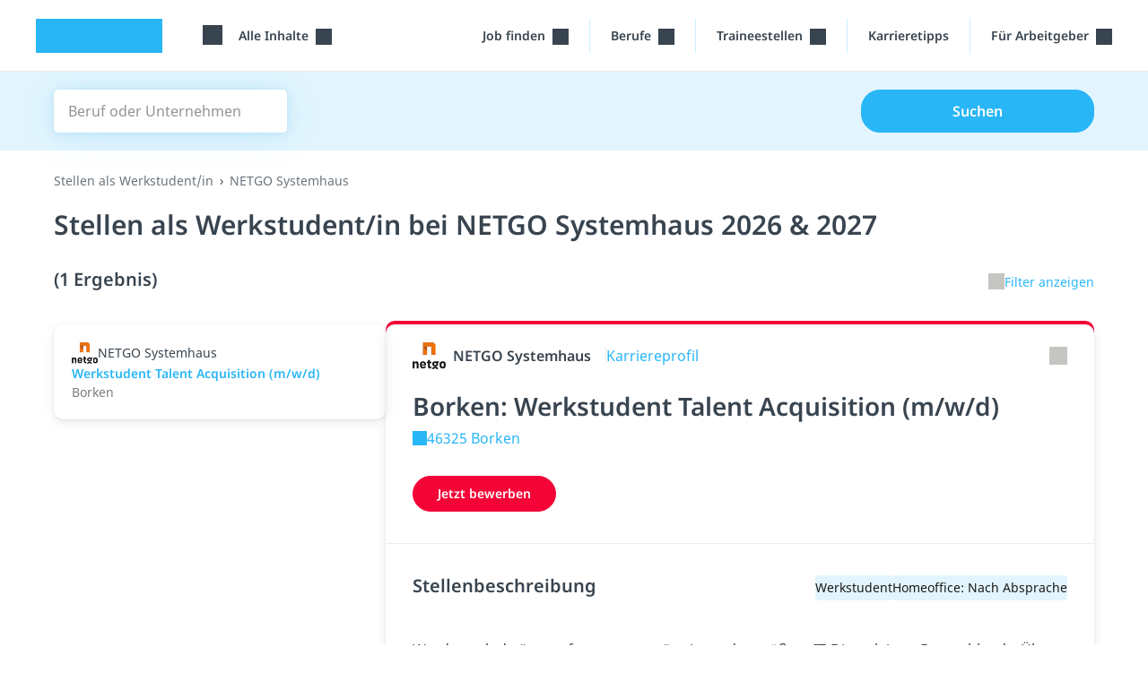

--- FILE ---
content_type: text/html; charset=utf-8
request_url: https://studyflix.de/jobs/werkstudent/netgo-systemhaus-2055-c
body_size: 11750
content:
<!DOCTYPE html>
<html lang='de'>
<head>
<link rel="stylesheet" href="https://assets.studyflix.de/assets/frontend_browser_assets-d4af5445.css" />
<script src="https://assets.studyflix.de/assets/frontend_browser-07b3e94c.js" defer="defer" nonce="FhCwWqsoDqT/zcNieA0maA=="></script>
<link rel="preload" href="https://assets.studyflix.de/assets/static/fonts/noto-sans-v25-latin-ext_latin-regular-178e656f.woff2" as="font" type="font/woff2" crossorigin="anonymous">
<link rel="preload" href="https://assets.studyflix.de/assets/static/fonts/noto-sans-v26-latin-ext_latin-600-d623ee42.woff2" as="font" type="font/woff2" crossorigin="anonymous">

<meta charset='utf-8'>
<meta content='ie=edge' http-equiv='x-ua-compatible'>
<meta content='width=device-width, initial-scale=1, shrink-to-fit=no' name='viewport'>
<meta content='yhbtlRkVC0K9Ol4eNWpkiMdSC2ZeD2528YBuAhCLXAk' name='google-site-verification'>
<meta content='vAenP4WuKHOs_Kxd_66VgXFxbrGicgfnF6V4zhUL9Xc' name='google-site-verification'>
<meta content='857023da187cc8287de70e4196177fe11ae34f29d1c799fa96b28bb05d050bdb' name='ahrefs-site-verification'>
<meta name="csp-nonce" content="FhCwWqsoDqT/zcNieA0maA==" />

<link href='https://assets.studyflix.de/assets/static/shared/images/favicon-45f13d1f.ico' rel='shortcut icon' type='image/x-icon'>
<link href='https://assets.studyflix.de/assets/static/shared/images/apple-touch-icon-267cbd95.png' rel='apple-touch-icon' sizes='180x180'>
<link rel="manifest" href="/manifest.json" crossorigin="use-credentials" />
<link color='#29b6f6' href='https://assets.studyflix.de/assets/static/shared/images/safari-pinned-tab-29ac03cc.svg' rel='mask-icon'>
<meta content='#e2f5fe' name='theme-color'>


<script nonce="FhCwWqsoDqT/zcNieA0maA==">
//<![CDATA[

  window.dataLayer = window.dataLayer || [];
  function gtag() {
    dataLayer.push(arguments);
  }

  gtag('consent', 'default', {
    'analytics_storage': 'denied',
    'ad_storage': 'denied',
    'wait_for_update': 500
  });

//]]>
</script>
<meta content='all' name='robots' up-id='meta-robots'>
<meta content='Top Stellen als Werkstudent/in bei NETGO Systemhaus gesucht? Auf studyflix.de findest du eine Vielzahl von Stellen als Werkstudent/in für 2026 und 2027 bei NETGO Systemhaus.' name='description' up-id='meta-description'>
<meta content='true' name='amplitude_enabled' up-id='meta-amplitude-enabled'>
<meta content='de_DE' property='og:locale' up-id='og:locale'>
<meta content='website' property='og:type' up-id='og:type'>
<meta content='Stellen als Werkstudent/in bei NETGO Systemhaus 2026 &amp; 2027' property='og:title' up-id='og:title'>
<meta content='Top Stellen als Werkstudent/in bei NETGO Systemhaus gesucht? Auf studyflix.de findest du eine Vielzahl von Stellen als Werkstudent/in für 2026 und 2027 bei NETGO Systemhaus.' property='og:description' up-id='og:description'>
<meta content='https://studyflix.de/jobs/werkstudent/netgo-systemhaus-2055-c' property='og:url' up-id='og:url'>
<meta content='Studyflix' property='og:site_name' up-id='og:site_name'>
<meta content='&quot;c849594ba240e13997ce0f91523b7320&quot;' name='amplitudeApiKey' up-id='meta-amplitude-api-key'>
<meta content='{&quot;ad_server&quot;:{&quot;midroll&quot;:[{&quot;base_url&quot;:&quot;https://pubads.g.doubleclick.net/gampad/ads&quot;,&quot;iu_by_site&quot;:{&quot;default&quot;:&quot;/21757127664/video-midroll&quot;,&quot;ausbildung&quot;:&quot;/21757127664/video-midroll-career&quot;,&quot;jobs&quot;:&quot;/21757127664/video-midroll-career&quot;,&quot;studium&quot;:&quot;/21757127664/video-midroll-career&quot;},&quot;params&quot;:{&quot;iu&quot;:&quot;[iuForSite]&quot;,&quot;env&quot;:&quot;vp&quot;,&quot;impl&quot;:&quot;s&quot;,&quot;tfcd&quot;:0,&quot;npa&quot;:0,&quot;gdfp_req&quot;:1,&quot;output&quot;:&quot;vast&quot;,&quot;sz&quot;:&quot;640x480&quot;,&quot;unviewed_position_start&quot;:1,&quot;correlator&quot;:&quot;[random]&quot;,&quot;description_url&quot;:&quot;[currentUrl]&quot;,&quot;url&quot;:&quot;[currentUrl]&quot;,&quot;cust_params&quot;:&quot;[keyValues]&quot;},&quot;track&quot;:{&quot;type&quot;:&quot;studyflix&quot;},&quot;gdpr_vendors&quot;:[50,755]}],&quot;banner&quot;:[{&quot;base_url&quot;:&quot;https://pubads.g.doubleclick.net/gampad/ads&quot;,&quot;iu_by_site&quot;:{&quot;default&quot;:&quot;/21757127664/video-banner&quot;,&quot;ausbildung&quot;:&quot;/21757127664/video-banner-career&quot;,&quot;jobs&quot;:&quot;/21757127664/video-banner-career&quot;,&quot;studium&quot;:&quot;/21757127664/video-banner-career&quot;},&quot;params&quot;:{&quot;iu&quot;:&quot;[iuForSite]&quot;,&quot;env&quot;:&quot;vp&quot;,&quot;impl&quot;:&quot;s&quot;,&quot;tfcd&quot;:0,&quot;npa&quot;:0,&quot;gdfp_req&quot;:1,&quot;output&quot;:&quot;vast&quot;,&quot;sz&quot;:&quot;640x480&quot;,&quot;unviewed_position_start&quot;:1,&quot;correlator&quot;:&quot;[random]&quot;,&quot;description_url&quot;:&quot;[currentUrl]&quot;,&quot;url&quot;:&quot;[currentUrl]&quot;,&quot;cust_params&quot;:&quot;[keyValues]&quot;},&quot;track&quot;:{&quot;type&quot;:&quot;studyflix&quot;},&quot;gdpr_vendors&quot;:[50,755]}],&quot;customer_video_banner&quot;:[{&quot;base_url&quot;:&quot;https://pubads.g.doubleclick.net/gampad/ads&quot;,&quot;iu_by_site&quot;:{&quot;default&quot;:&quot;/21757127664/customer-video-banner&quot;,&quot;ausbildung&quot;:&quot;/21757127664/customer-video-banner&quot;,&quot;jobs&quot;:&quot;/21757127664/customer-video-banner&quot;,&quot;studium&quot;:&quot;/21757127664/customer-video-banner&quot;},&quot;params&quot;:{&quot;iu&quot;:&quot;[iuForSite]&quot;,&quot;env&quot;:&quot;vp&quot;,&quot;impl&quot;:&quot;s&quot;,&quot;tfcd&quot;:0,&quot;npa&quot;:0,&quot;gdfp_req&quot;:1,&quot;output&quot;:&quot;vast&quot;,&quot;sz&quot;:&quot;640x480&quot;,&quot;unviewed_position_start&quot;:1,&quot;correlator&quot;:&quot;[random]&quot;,&quot;description_url&quot;:&quot;[currentUrl]&quot;,&quot;url&quot;:&quot;[currentUrl]&quot;,&quot;cust_params&quot;:&quot;[keyValues]&quot;},&quot;track&quot;:{&quot;type&quot;:&quot;studyflix&quot;},&quot;gdpr_vendors&quot;:[50,755]}]}}' name='playerConfigEnv' up-id='meta-player-config-env'>
<meta content='//imasdk.googleapis.com/js/sdkloader/ima3.js' name='imaSdkUrl' up-id='meta-ima-sdk-url'>
<meta content='{&quot;home&quot;:&quot;/&quot;,&quot;topics&quot;:&quot;/&quot;,&quot;search&quot;:&quot;/suche&quot;,&quot;bookmarks&quot;:&quot;/custom_playlists&quot;}' name='routes' up-id='meta-routes'>

<title>
Stellen als Werkstudent/in bei NETGO Systemhaus 2026 &amp; 2027 · Studyflix
</title>
<link href='https://studyflix.de/jobs/werkstudent/netgo-systemhaus-2055-c' rel='canonical' up-id='meta-canonical'>
<meta name="gdpr-consent" value="allow">
<script nonce="FhCwWqsoDqT/zcNieA0maA==">
//<![CDATA[

  window._sp_loadCallback = function() {}
  function _sp_loaded(success) {
    window._sp_ready = true;
    window._sp_available = success;
    window._sp_loadCallback();
  }
  function _sp_onLoad(callback) {
    window._sp_loadCallback = callback;
    if (window._sp_ready) {
      window._sp_loadCallback();
    }
  }

//]]>
</script>    <script nonce="FhCwWqsoDqT/zcNieA0maA==">
//<![CDATA[

      function _typeof(t){return(_typeof="function"==typeof Symbol&&"symbol"==typeof Symbol.iterator?function(t){return typeof t}:function(t){return t&&"function"==typeof Symbol&&t.constructor===Symbol&&t!==Symbol.prototype?"symbol":typeof t})(t)}!function(){var t=function(){var t,e,o=[],n=window,r=n;for(;r;){try{if(r.frames.__tcfapiLocator){t=r;break}}catch(t){}if(r===n.top)break;r=r.parent}t||(!function t(){var e=n.document,o=!!n.frames.__tcfapiLocator;if(!o)if(e.body){var r=e.createElement("iframe");r.style.cssText="display:none",r.name="__tcfapiLocator",e.body.appendChild(r)}else setTimeout(t,5);return!o}(),n.__tcfapi=function(){for(var t=arguments.length,n=new Array(t),r=0;r<t;r++)n[r]=arguments[r];if(!n.length)return o;"setGdprApplies"===n[0]?n.length>3&&2===parseInt(n[1],10)&&"boolean"==typeof n[3]&&(e=n[3],"function"==typeof n[2]&&n[2]("set",!0)):"ping"===n[0]?"function"==typeof n[2]&&n[2]({gdprApplies:e,cmpLoaded:!1,cmpStatus:"stub"}):o.push(n)},n.addEventListener("message",(function(t){var e="string"==typeof t.data,o={};if(e)try{o=JSON.parse(t.data)}catch(t){}else o=t.data;var n="object"===_typeof(o)&&null!==o?o.__tcfapiCall:null;n&&window.__tcfapi(n.command,n.version,(function(o,r){var a={__tcfapiReturn:{returnValue:o,success:r,callId:n.callId}};t&&t.source&&t.source.postMessage&&t.source.postMessage(e?JSON.stringify(a):a,"*")}),n.parameter)}),!1))};"undefined"!=typeof module?module.exports=t:t()}();

//]]>
</script>  <script nonce="FhCwWqsoDqT/zcNieA0maA==">
//<![CDATA[

    window._sp_queue = [];
    window._sp_ = {
      config: {
        accountId: 1781,
        baseEndpoint: 'https://sp.studyflix.de',
        propertyHref: 'https://studyflix.de',
        gdpr: {},
        isSPA: true
      }
    }
    function __sf_tcfapi(_name, _number, callback) {
      if (_sp_available && __tcfapi) {
        return __tcfapi.apply(this, arguments);
      } else {
        callback({ disabled: true }, false)
      }
    }

//]]>
</script>    <script nonce="FhCwWqsoDqT/zcNieA0maA==">
//<![CDATA[

      let scriptTag = document.createElement('script')
      scriptTag.src = "https://sp.studyflix.de/unified/wrapperMessagingWithoutDetection.js"
      scriptTag.setAttribute('async', 'async')
      scriptTag.addEventListener('load', function(_event) {
        _sp_loaded(true)
      })
      scriptTag.addEventListener('error', function(_event) {
        _sp_loaded(false)
      })

      document.head.appendChild(scriptTag)

//]]>
</script>

</head>
<body data-env='production' data-feature-polling='true' data-native-app='' data-navbar-style='jobs--'>
<div class='frontend-layout -home -sticky-on-desktop'>
<div data-frontend-layout up-data='{&quot;modifiers&quot;:&quot;-home -sticky-on-desktop&quot;}' up-id='frontend-layout'></div>
<nav class='frontend-layout--navigation'>
<div class='navigation -career' up-fixed='top'>
<a class='skip-link btn btn-primary btn--navigation' data-skip-link href='#main'>Navigation überspringen</a>
<div class='navigation--container'>
<a class="navigation--logo logo -visible-desktop" href="/">studyflix</a>
<div class='navigation--blocks'>
<div class='navigation--block -logo -visible-mobile -hide-mobile-with-inline-search'><a class="navigation--logo logo" href="/">studyflix</a></div>
<div class='navigation--block -subject-area-switcher -visible-desktop'>
<div data-load-async up-data='{&quot;target&quot;:&quot;#subject-area-switches&quot;,&quot;url&quot;:&quot;/subject_area_switcher?site=jobs&quot;}' up-id='subject-area-switcher'>
<div id='subject-area-switches'>
<div class='dropdown -menu'>
<div class='subject-area-switcher dropdown--menu-anchor'>
<button aria-label='Alle Inhalte' class='navigation--link text-nowrap dropdown--toggle' data-dropdown-toggle=' '>
<span class="icon -themen -large"></span>
<span class='dropdown--label ms-3'>
Alle Inhalte
</span>
</button>
</div>
</div>
</div>
</div>
</div>
<div class='navigation--block menu -visible-mobile -last-block'>
<a up-layer="new drawer" up-target="#drawer" up-size="large" up-position="right" up-dismissable="key" class="navigation--link" aria-label="Menü" href="/jobs/context_menu"><span class="icon -themen -large"></span>
</a></div>
<div class='navigation--block -visible-desktop dropdown -menu professions-menu'>
<div class='dropdown--menu-anchor text-nowrap' data-dropdown=''>
<button aria-label='Job-finden-Menü' class='dropdown--toggle -with-durable-caret navigation--link' data-dropdown-toggle=''>
Job finden
</button>
<div class='dropdown--container' data-dropdown-menu=''>
<div class='dropdown--mobile-header'>
<div class='dropdown--mobile-header'>
<div class='dropdown--mobile-header-back'></div>
<div class='dropdown--mobile-header-text'>Job finden</div>
<div class='dropdown--mobile-header-close'><span class="icon -close -large"></span></div>
</div>
</div>
<ul class='dropdown--menu'>
<li class='dropdown--menu-item' up-expand=''>
<a class="dropdown--link" href="/jobs">Alle Jobs</a>
</li>
<li class='dropdown--menu-item' up-expand=''>
<a class="dropdown--link" href="/jobs/bundeswehr">Bundeswehr-Karriere</a>
</li>
</ul>
</div>
</div>

</div>
<div class='navigation--block -visible-desktop dropdown -menu professions-menu'>
<div class='dropdown--menu-anchor text-nowrap' data-dropdown=''>
<button aria-label='Berufe-Menü' class='dropdown--toggle -with-durable-caret navigation--link' data-dropdown-toggle=''>
Berufe
</button>
<div class='dropdown--container' data-dropdown-menu=''>
<div class='dropdown--mobile-header'>
<div class='dropdown--mobile-header'>
<div class='dropdown--mobile-header-back'></div>
<div class='dropdown--mobile-header-text'>Berufe</div>
<div class='dropdown--mobile-header-close'><span class="icon -close -large"></span></div>
</div>
</div>
<ul class='dropdown--menu'>
<li class='dropdown--menu-item' up-expand=''>
<a class="dropdown--link" href="/jobs/berufe">Alle Berufe</a>
</li>
<li class='dropdown--menu-item' up-expand=''>
<a class="dropdown--link" href="/jobs/berufe-a-z">Berufe A-Z</a>
</li>
</ul>
</div>
</div>

</div>
<div class='navigation--block -visible-desktop dropdown -menu professions-menu'>
<div class='dropdown--menu-anchor text-nowrap' data-dropdown=''>
<button aria-label='Traineestellen-Menü' class='dropdown--toggle -with-durable-caret navigation--link' data-dropdown-toggle=''>
Traineestellen
</button>
<div class='dropdown--container' data-dropdown-menu=''>
<div class='dropdown--mobile-header'>
<div class='dropdown--mobile-header'>
<div class='dropdown--mobile-header-back'></div>
<div class='dropdown--mobile-header-text'>Traineestellen</div>
<div class='dropdown--mobile-header-close'><span class="icon -close -large"></span></div>
</div>
</div>
<ul class='dropdown--menu'>
<li class='dropdown--menu-item' up-expand=''>
<a class="dropdown--link" href="/jobs/traineestellen">Traineestellen finden</a>
</li>
</ul>
</div>
</div>

</div>
<div class='navigation--block -visible-desktop'>
<a class="navigation--link text-nowrap" href="/jobs/karriere-tipps/thema/465">Karrieretipps</a>
</div>
<div class='navigation--block -visible-desktop dropdown -menu professions-menu -last-block for-employer-menu'>
<div class='dropdown--menu-anchor text-nowrap' data-dropdown=''>
<button aria-label='Für Arbeitgeber&quot;-Menü' class='dropdown--toggle -with-durable-caret navigation--link' data-dropdown-toggle=''>
Für Arbeitgeber
</button>
<div class='dropdown--container' data-dropdown-menu=''>
<div class='dropdown--mobile-header'>
<div class='dropdown--mobile-header'>
<div class='dropdown--mobile-header-back'></div>
<div class='dropdown--mobile-header-text'>Für Arbeitgeber</div>
<div class='dropdown--mobile-header-close'><span class="icon -close -large"></span></div>
</div>
</div>
<ul class='dropdown--menu'>
<li class='dropdown--menu-item' up-expand=''>
<a class="dropdown--link" href="/partner-werden">Recruiting-Produkte</a>
</li>
<li class='dropdown--menu-item' up-expand=''>
<a class="dropdown--link" up-layer="new modal" up-history="false" data-keep-return-path="" href="/users/sign_in">Arbeitgeber Login</a>
</li>
</ul>
</div>
</div>

</div>
</div>
</div>
</div>

</nav>
<main id="main" class="frontend-layout--body" up-main="" tabindex="-1"><div data-track-page-view="" up-data="{&quot;status&quot;:200,&quot;path&quot;:&quot;/jobs/werkstudent/netgo-systemhaus-2055-c&quot;,&quot;referrer&quot;:null}" up-hungry="" up-id="track-page-view"></div>
<div class="flashes" up-hungry="" up-id="flashes"></div>
<div class='whiteout'></div>
<div class='current-user'></div>

<div class='career-layout -search -landing-page'>
<form autocomplete="off" class="career-search--form" data-career-search-form="" action="/jobs/suche" accept-charset="UTF-8" method="get"><section class="hero -flat"><div class="frontend-layout--container"><div class="container"><div class='career-search-form'>
<div class='career-search-form--query-wrapper'>
<span class="icon -search"></span>
<label class="visually-hidden" for="query">Beruf oder Unternehmen</label>
<input type="text" name="query" id="query" placeholder="Beruf oder Unternehmen" class="career-search-form--input career-search-form--query" data-career-search-query-select="" up-data="{&quot;path&quot;:&quot;/jobs/search/query_autocomplete&quot;,&quot;allowEmptyQuery&quot;:false}" />
</div>
<div class='career-search-form--place-and-radius -with-radius'>
<div class='career-search-form--place-wrapper'>
<span class="icon -location"></span>
<select name="place" id="place" placeholder="Ort oder PLZ" class="career-search-form--select career-search-form--place" data-career-search-place-select="" up-data="{&quot;path&quot;:&quot;/jobs/search/place_autocomplete&quot;}"><option value=""></option></select>
</div>
<div class='career-search-form--radius-wrapper'>
<select name="radius" id="radius" placeholder="Umkreis" class="career-search-form--select career-search-form--radius" data-career-search-select="" up-data="{&quot;label&quot;:&quot;Umkreis&quot;}"><option value="10">10km</option>
<option value="25">25km</option>
<option selected="selected" value="50">50km</option>
<option value="100">100km</option>
<option value="250">250km</option>
<option value="500">500km</option></select>
</div>
</div>
<button class='btn btn-primary career-search-form--button career-search-form--search' type='submit'>
Suchen
</button>
</div>

</div></div></section>
<section class="section"><div class="frontend-layout--container"><div class="container"><div class='career-layout--landing-page-breadcrumbs'>
<li class="breadcrumbs--breadcrumb" hide-on-small-screens="false"><a class="text-muted" up-id="video-breadcrumb-link" href="/jobs/werkstudent">Stellen als Werkstudent/in</a></li><div class="breadcrumbs--breadcrumb text-muted">NETGO Systemhaus</div>
</div>
<h1 class='career-layout--landing-page-title'>
Stellen als Werkstudent/in bei NETGO Systemhaus 2026 &amp; 2027
</h1>
<div class='career-layout--title-and-actions'>
<h2 class='career-layout--title'>
(1 Ergebnis)
</h2>
<button class='career-layout--show-filters-button' type='submit'>
<span class="icon -chevron-down"></span>Filter anzeigen
</button>
</div>
<div class='career-layout--filters'>
<div class='career-search-filters'>
<div class='career-search-filters--dismissable'><div class='career-search-filter--container'>
<div class='career-search-filter -dismissible' data-dismissible-filter>
<input type="hidden" name="company" id="company" value="netgo-systemhaus-2055" autocomplete="off" />
Unternehmen: NETGO Systemhaus
</div>
</div></div>
<div class='career-search-filter--container'>
<select name="employment_type[]" id="employment_type_" class="career-search-filter -employment-type" aria-label="Anstellungsart" data-filter-select="" up-data="{&quot;label&quot;:&quot;Anstellungsart&quot;}" up-autosubmit="" up-history="" multiple="multiple"><option value="internship">Praktikum</option>
<option value="trainee">Trainee</option>
<option selected="selected" value="working_student">Werkstudent</option>
<option value="thesis">Abschlussarbeit</option>
<option value="permanent">Festanstellung</option></select>
</div>
<div class='career-search-filter--container'>
<select name="homeoffice[]" id="homeoffice_" class="career-search-filter -homeoffice" aria-label="Homeoffice möglich" data-filter-select="" up-data="{&quot;label&quot;:&quot;Homeoffice möglich&quot;}" up-autosubmit="" up-history="" multiple="multiple"><option value="full">100% Homeoffice</option>
<option value="by_arrangement">Nach Absprache</option>
<option value="impossible">Nicht möglich</option></select>
</div>
<div class='career-search-filter--container -sorter'>
<div class='career-search-filter--container'>
<select name="order" id="order" class="career-search-filter -order" data-filter-select="" up-autosubmit="" up-history=""><option selected="selected" value="score">Relevanz</option>
<option value="published">Neueste</option></select>
</div>
</div>
</div>

</div>
</div></div></section></form><section class="section"><div class="frontend-layout--container"><div class="container"><div class='career-layout--main' up-set-history>
<div class='d-none' data-track-event='{&quot;name&quot;:&quot;jobSearch.results&quot;,&quot;data&quot;:{&quot;type&quot;:&quot;jobs&quot;,&quot;searchParams&quot;:{&quot;query&quot;:null,&quot;place&quot;:null,&quot;radius&quot;:50,&quot;page&quot;:null,&quot;order&quot;:&quot;score&quot;,&quot;company&quot;:&quot;netgo-systemhaus-2055&quot;,&quot;business&quot;:null,&quot;score_via_place&quot;:null,&quot;vocation&quot;:null,&quot;place_name&quot;:null},&quot;results&quot;:1}}'></div>
<div class='career-layout--list' data-sticky>
<div class='career-search-cards -list -sticky -jobs'>
<div id='list'>
<a class="career-search-card" data-open-in-drawer-on-mobile-link="" up-target="[result]" up-location="/jobs/werkstudent/netgo-systemhaus-2055-c?j=459019&amp;l=811550" id="card_career_job_posting_459019" up-scroll=".career-layout--main" href="/jobs/angebote/459019?l=811550"><div class='career-search-card--head' data-stats='{&quot;type&quot;:&quot;job_location_impressions&quot;,&quot;id&quot;:811550}'>
<img alt="Logo von NETGO Systemhaus" class="career-search-card--logo" src="https://assets.studyflix.de/storage/representations/proxy/eyJfcmFpbHMiOnsiZGF0YSI6NTg2NywicHVyIjoiYmxvYl9pZCJ9fQ==--6d8ce5de0de6cf7af3c5199f34544818f62a4993/[base64]--d32fd22f655144d8303da09b123c742a449fb7a6/logo.png" />
NETGO Systemhaus
</div>
<div class='career-search-card--title'>
Werkstudent Talent Acquisition (m/w/d)
</div>
<div class='career-search-card--footer'>
Borken
</div>

</a></div>
<div class='career-layout--next-button'>
</div>
</div>

</div>
<div class='career-layout--detail-pane'>
<div class='career-card' data-highlight='#card_career_job_posting_459019' data-in-drawer-on-mobile='' data-stats='{&quot;type&quot;:&quot;job_location_views&quot;,&quot;id&quot;:811550}' data-track-event='{&quot;name&quot;:&quot;job.show.large&quot;,&quot;data&quot;:{&quot;location_city&quot;:&quot;46325 Borken&quot;,&quot;title&quot;:&quot;Werkstudent Talent Acquisition (m/w/d)&quot;,&quot;company_id&quot;:2055,&quot;company_name&quot;:&quot;NETGO Systemhaus&quot;,&quot;job_id&quot;:459019,&quot;location_id&quot;:811550},&quot;requiresVisible&quot;:true}' result='' up-set-history=''>
<div class='career-card--section -space-bottom career-card--head'>
<div class='career-card--head-line'>
<img alt="Logo von NETGO Systemhaus" class="career-card--logo" src="https://assets.studyflix.de/storage/representations/proxy/eyJfcmFpbHMiOnsiZGF0YSI6NTg2NywicHVyIjoiYmxvYl9pZCJ9fQ==--6d8ce5de0de6cf7af3c5199f34544818f62a4993/[base64]--d32fd22f655144d8303da09b123c742a449fb7a6/logo.png" />
<div class='career-card--company-name'>
NETGO Systemhaus
</div>
<a class="career-card--career-profile-link" up-layer="root" href="/jobs/unternehmen/netgo-systemhaus-2055"><span class='career-card--career-profile-link-label'>
Karriereprofil
</span>
<span class='career-card--career-profile-link-company-name'>
NETGO Systemhaus
</span>
</a><button aria-label='Link teilen' class='career-card--share-link' data-share-button='' up-data='{&quot;text&quot;:&quot;Schau dir diese Stellenanzeige an&quot;,&quot;title&quot;:&quot;Stellenanzeige \&quot;Werkstudent Talent Acquisition (m/w/d)\&quot;&quot;,&quot;url&quot;:&quot;https://studyflix.de/jobs/angebote/459019&quot;}'>
<span class="icon -share-job"></span>
</button>
</div>
<h1 class='career-card--title'>
Borken: Werkstudent Talent Acquisition (m/w/d)
</h1>
<div class='career-card--location-section'>
<a rel="noopener nofollow" target="_blank" class="career-card--location" href="https://www.google.com/maps/search/?api=1&amp;query=46325+Borken"><span class="icon -location"></span>46325 Borken
</a></div>
<a target="_blank" rel="noopener nofollow" data-track-click="" class="btn career-card--apply-button" data-stats-click="{&quot;type&quot;:&quot;job_location_clicks&quot;,&quot;id&quot;:811550}" href="https://netgo.csod.com/ux/ats/careersite/1/home/requisition/979?c=netgo">Jetzt bewerben</a>
</div>
<div class='career-card--section -space-top -space-bottom'>
<div class='career-card--description-head'>
<h2 class='career-card--description-title'>
Stellenbeschreibung
</h2>
<div class='career-card--description-tag'>
Werkstudent
</div>
<div class='career-card--description-tag'>
Homeoffice: Nach Absprache
</div>
</div>
<div class='career-card--description-body' data-stats-click='{&quot;type&quot;:&quot;job_location_clicks&quot;,&quot;id&quot;:811550}'>
<p>Werde auch du "part of netgo group" - einem der größten IT-Dienstleister Deutschlands. Über 1.500 Mitarbeiter*innen an zahlreichen Standorten in ganz Deutschland erwarten dich als neues Teammitglied. Du legst Wert auf einen modernen Arbeitsplatz, ein familienfreundliches Umfeld und spannende Herausforderungen? Dann bist du bei uns genau richtig!
Werkstudent (m/w/d) Talent AcquisitionDein neuer Job
            </p>
<p>Unser Talent Acquisition Team verantwortet die ganzheitliche Gewinnung von Nachwuchs- und Fachkräften der netgo Group und aller Verbundunternehmen. Von der ersten Ansprache bis zur Vertragsunterschrift begleitest du gemeinsam mit uns Kandidat:innen durch einen professionellen, wertschätzenden und datengetriebenen Recruiting-Prozess. Was uns wichtig ist: Gegenseitiges Vertrauen, Freiheiten, kreative Ideen und Spaß bei der Arbeit!<br>Als Werkstudent (m/w/d) unterstützt du unser Talent Acquisition Team entlang des gesamten Recruiting-Prozesses und der Candidate Journey.</p>
<p><strong>Active Sourcing &amp; Talent Pooling<br></strong></p>
<ul>
<li>Du unterstützt bei der Identifikation geeigneter Kandidat:innen über LinkedIn und andere Portale</li>
<li>Du erstellst kreative und zielgruppenspezifische Direktansprachen</li>
<li>Du sichtest und bewertest Profile und Bewerbungen gemeinsam mit den Talent Acquisition Manager:innen</li>
<li>Du baust unseren LinkedIn-Pool und Talent Pool systematisch auf und weiter aus</li>
<li>Du unterstützt beim professionellen Absagenmanagement</li>
</ul>
<p><strong>Recruiting &amp; Bewerbermanagement</strong></p>
<ul>
<li>Du unterstützt aktiv bei der Rekrutierung neuer Auszubildender</li>
<li>Nach deiner Einarbeitung führst du eigenständig erste telefonische Screening-Calls mit potenziellen Auszubildenden</li>
<li>Du pflegst und verwaltest unser Bewerbermanagementsystem (Cornerstone)</li>
<li>Du erstellst, veröffentlichst und aktualisierst Stellenanzeigen und schaust kritisch drauf&nbsp;</li>
</ul>
<p><strong>Administrative Aufgaben und Events</strong></p>
<ul>
<li>Du erstellst Arbeitsverträge nach Vorlage und Anleitung</li>
<li>Du unterstützt bei der Planung, Organisation und Durchführung von Assessment Centern</li>
<li>Du wirkst bei Karrieremessen, Recruiting-Events und Hochschulveranstaltungen mit, planst sie und bringst aktiv deine Ideen ein</li>
</ul>
<p>Die Stelle kann hybrid ausgeübt werden.&nbsp;</p>Das bist du?
            <ul>
<li>Du bist eingeschriebener Student (m/w/d), idealerweise in Wirtschaft, Psychologie, Personalmanagement, Sozialwissenschaften oder einem vergleichbaren Studiengang</li>
<li>Du hast großes Interesse an Recruiting, Talent Acquisition und HR-Prozessen</li>
<li>Du hast bereits erste Erfahrungen und Praktika in Recruiting/Talent-Abteilungen und nimmst erstes Wissen mit</li>
<li>Du arbeitest strukturiert, zuverlässig und selbstständig</li>
<li>Du bist proaktiv, möchtest deine Ideen einbringen und denkst um die Ecke</li>
<li>Du kannst eigenverantwortlich arbeiten, dennoch schätzt du die Arbeit im Team sehr</li>
<li>Du gehst vertraulich mit sensiblen Daten um und hast ein hohes Qualitätsbewusstsein</li>
</ul>Das kannst du von uns erwarten
            <ul>
<h3>Work-Life-Balance &amp; Flexibilität:</h3>
<ul>
<li>Plane deinen Tag flexibel mit Vertrauensarbeitszeit.</li>
<li>Genieße 30 Tage Urlaub pro Jahr.</li>
<li>Arbeiten bis zu 3 Monate im Jahr aus dem EU-Ausland möglich und hybrides Arbeiten.</li>
</ul>
<h3>Fitness &amp; Gesundheit:</h3>
<ul>
<li>Subventioniertes Training bei Urban Sports Club und/oder bei EGYM-Wellpass.</li>
<li>Regelmäßige Gesundheitsprogramme in Zusammenarbeit mit der Techniker Krankenkasse.</li>
</ul>
<h3>Mobilität:</h3>
<ul><li>Exklusive JobRad-Angebote für Fahrräder.</li></ul>
<h3>Sicherheit &amp; Vorsorge:</h3>
<ul><li>Zuschüsse zur Altersvorsorge und Unterstützung beim Vermögensaufbau.</li></ul>
<h3>Rabatte &amp; Goodies:</h3>
<ul><li>Vorteile bei über 1.500 Anbietern.</li></ul>
<h3>Familienfreundlich:</h3>
<ul><li>Zuschüsse zur Kinderbetreuung.</li></ul>
</ul>Mehr als ein Job
            <ul>
<p>Wir bei netgo glauben an echtes Teamwork, Offenheit und Weiterentwicklung. Unsere Werte bilden das Fundament für unsere tägliche Arbeit:</p>
<h3>#Unsere Vielfalt. Unsere Stärke.</h3>
<ul><li>Vielfalt ist kein Add-on, sondern Teil unserer Identität. </li></ul>
<h3>#nahdran</h3>
<ul><li>Nähe schafft Vertrauen. </li></ul>
<h3>#machen</h3>
<ul><li>Wir übernehmen Verantwortung und packen an. </li></ul>
<h3>#Tech mit Herz</h3>
<ul><li>Weil wir lieben, was wir tun und up-to-date bleiben.</li></ul>
<h3>#zusammenwachsen</h3>
<ul><li>Wir entwickeln uns gemeinsam weiter und lernen voneinander.</li></ul>
<p>Führung verstehen wir als Verantwortung: Wir kommunizieren offen, schaffen Klarheit, fördern Entwicklung und leben vor, was wir sagen und erwarten. Unsere Prinzipien geben Orientierung, Guidance und sollen empowern – nicht kontrollieren. Du willst nicht nur arbeiten, sondern mitgestalten? Dann bist du bei uns richtig.
</p>#bepartofnetgo– denn unser Herz brennt für IT &amp; Software!</ul>Interesse?Falls du noch Fragen an uns haben solltest, melde dich doch gerne unter der angegebenen E-Mail-Adresse bei uns. Wir freuen uns auf dich!e. jobs@netgo.de
</div>
</div>
<div class='career-card--section career-card--infos-wrapper'>
<div class='career-card--infos'>
<div class='career-card--info'>
<div class='career-card--info-header'>
<span class="icon -info"></span>Anstellungsart
</div>
<div class='career-card--info-text'>
Werkstudent
</div>
</div>
<div class='career-card--info'>
<div class='career-card--info-header'>
<span class="icon -jobs"></span>Homeoffice
</div>
<div class='career-card--info-text'>
Nach Absprache
</div>
</div>
<div class='career-card--info'>
<div class='career-card--info-header'>
<span class="icon -location"></span>Standort
</div>
<div class='career-card--info-text'>
46325 Borken
</div>
</div>
</div>
<div class='career-card--info-button'>
<a target="_blank" rel="noopener nofollow" data-track-click="" class="btn career-card--apply-button" data-stats-click="{&quot;type&quot;:&quot;job_location_clicks&quot;,&quot;id&quot;:811550}" href="https://netgo.csod.com/ux/ats/careersite/1/home/requisition/979?c=netgo">Jetzt bewerben</a>
</div>
</div>
<div class='career-card--section career-card--footer'>
<a target="_blank" class="career-card--open-show" href="/jobs/angebote/459019?l=811550"><span class="icon -new-tab"></span>in neuem Tab öffnen</a>
<div class='career-card--published'>
Veröffentlicht am 18. Januar 2026
</div>
</div>
</div>

</div>
</div>
</div></div></section></div>


</main><footer class='frontend-layout--footer'>
<div class='frontend-layout--container'>
<div class='footer'>
<div class='footer-area-links--row'>
<ul class='footer--links'>
<li><a class="footer-link" href="/"><span class="icon -study"></span>Zum Lernportal</a></li>
<li><a class="footer-link" href="/ausbildung"><span class="icon -trainings"></span>Zum Ausbildungsportal</a></li>
<li><a class="footer-link" href="/jobs"><span class="icon -jobs"></span>Zum Jobportal</a></li>
</ul>
</div>
<div class='footer-area-links--column'>
<div class='footer-area-links-column--row' up-expand>
<a class="footer-link footer-area-links-column--link" href="/"><span class="icon -study"></span>Zum Lernportal</a>
<span class="icon -chevron-right footer-area-links-column--chevron"></span>
</div>
<div class='footer-area-links-column--row' up-expand>
<a class="footer-link footer-area-links-column--link" href="/ausbildung"><span class="icon -trainings"></span>Zum Ausbildungsportal</a>
<span class="icon -chevron-right footer-area-links-column--chevron"></span>
</div>
<div class='footer-area-links-column--row' up-expand>
<a class="footer-link footer-area-links-column--link" href="/jobs"><span class="icon -jobs"></span>Zum Jobportal</a>
<span class="icon -chevron-right footer-area-links-column--chevron"></span>
</div>
</div>
<div class='footer--links-and-social'>
<ul class='footer--links'>
<li><a class="footer-link" href="/ueber_uns"><span class="icon -about"></span>Über uns</a></li>
<li><a class="footer-link" href="/jobs-bei-studyflix"><span class="icon -jobs-studyflix"></span>Jobs bei Studyflix</a></li>
<li><a class="footer-link" href="/partner-werden"><span class="icon -enterprise"></span>Für Unternehmen</a></li>
<li><a class="footer-link" href="/partner"><span class="icon -partner"></span>Partner</a></li>
<li><a class="footer-link" href="/business"><span class="icon -business"></span>Studyflix Business</a></li>
<li class='footer--social-wrapper'>
<ul class='footer--social'>
<li><a target="_blank" href="https://www.youtube.com/channel/UC-vOkM5UgF3uqh2lpBcIu9g"><img alt="Youtube Logo" src="https://assets.studyflix.de/assets/static/frontend/shared/images/icons/youtube-3469383b.svg" /></a></li>
<li><a target="_blank" href="https://www.tiktok.com/@studyflix"><img alt="TikTok Logo" src="https://assets.studyflix.de/assets/static/frontend/shared/images/icons/tiktok-a409c01c.svg" /></a></li>
<li><a target="_blank" href="https://www.instagram.com/studyflix_app"><img width="40px" height="40px" alt="Instagram Logo" src="https://assets.studyflix.de/assets/static/frontend/shared/images/icons/instagram-e4329cc0.webp" /></a></li>
</ul>
</li>
</ul>
</div>
<div class='footer--app-store-links'>
<a class="app-store-link -ios footer--app-store-link" target="_blank" href="https://apps.apple.com/de/app/studyflix-deine-lernapp/id1514546785"><img alt="Laden im App Store" class="app-store-link--image" src="https://assets.studyflix.de/assets/static/frontend/shared/images/get_native_app/app-store-badge-61e4ed12.webp" /></a>
<a class="app-store-link -android footer--app-store-link" target="_blank" href="https://play.google.com/store/apps/details?id=de.studyflix.studyflix"><img alt="Jetzt bei Google Play" class="app-store-link--image" src="https://assets.studyflix.de/assets/static/frontend/shared/images/get_native_app/google-play-badge-d69c7d2f.webp" /></a>
</div>
<ul class='footer--legal'>
<li class='footer--copyright'>&copy; 2026 Studyflix</li>
<li><a href="/impressum">Impressum</a></li>
<li><a href="/agb">AGB</a></li>
<li><a href="/datenschutz">Datenschutz</a></li>
<li><button data-open-gdpr-manager="910231">Datenschutz-Einstellungen</button></li>
<li><a href="mailto:feedback@studyflix.de">Gib uns Feedback</a></li>
<li class='footer--copyright -mobile'>&copy; 2026 Studyflix</li>
</ul>
<div class='embrace'>
Part of the
<a href="https://embrace.family">EMBRACE family</a>
</div>

</div>

</div>
</footer>
</div>
<div up-hungry="" up-id="current-subject-area" data-current-subject-area="" up-data="{&quot;key&quot;:null}"></div>
<div data-sync-session-data="" up-data="{&quot;clearSession&quot;:null,&quot;signedIn&quot;:false,&quot;lastCompletedStep&quot;:null,&quot;academyUser&quot;:null}"></div>

<div class='huge-notification' data-huge-notification>
<div class='huge-notification--close' data-huge-notification--close>
<span class="icon -close"></span>
</div>
<div class='huge-notification--body'>
<div class='container-fluid'>
<div class='row'>
<div class='col-lg-2 position-relative'>
<div class='huge-notification--image'></div>
</div>
<div class='col'>
<p>
<strong>
Hallo, leider nutzt du einen
<span class='text-danger'>AdBlocker.</span>
</strong>
</p>
<p>
Auf Studyflix bieten wir dir kostenlos hochwertige Bildung an. Dies können wir nur durch die Unterstützung unserer Werbepartner tun.
</p>
<p>
<strong>
Schalte bitte deinen Adblocker für Studyflix aus oder füge uns zu deinen Ausnahmen hinzu.
</strong>
Das tut dir nicht weh und hilft uns weiter.
</p>
<p>
Danke!
<br>
Dein Studyflix-Team
</p>
<p class='huge-notification--subline'>
Bitte <button class="huge-notification--reload" data-huge-notification--reload="">lade anschließend die Seite neu</button>.
</p>
</div>
</div>
</div>
</div>
</div>

<script nonce="FhCwWqsoDqT/zcNieA0maA==">
//<![CDATA[

  window.googleTagManager = true;

//]]>
</script>

  <!-- Google Tag Manager -->
  <script nonce="FhCwWqsoDqT/zcNieA0maA==">
//<![CDATA[

    (function (w, d, s, l, i) {
      w[l] = w[l] || [];
      w[l].push({
        'gtm.start': new Date().getTime(),
        event: 'gtm.js'
      });
      var f = d.getElementsByTagName(s)[0], j = d.createElement(s), dl = l != 'dataLayer' ? '&l=' + l : '';
      j.async = true;
      j.src = 'https://www.googletagmanager.com/gtm.js?id=' + i + dl;
      f.parentNode.insertBefore(j, f);
    })(window, document, 'script', 'dataLayer', 'GTM-59MJRCX');

//]]>
</script>  <!-- End Google Tag Manager -->

  <!-- Google Tag Manager (noscript) -->
  <noscript>
    <iframe src="https://www.googletagmanager.com/ns.html?id=GTM-59MJRCX" height="0" width="0" style="display:none;visibility:hidden"></iframe>
  </noscript>
  <!-- End Google Tag Manager (noscript) -->


</body>
</html>


--- FILE ---
content_type: application/javascript
request_url: https://assets.studyflix.de/assets/frontend_browser-07b3e94c.js
body_size: 158558
content:
/*! For license information please see frontend_browser.js.LICENSE.txt */
(()=>{var e,t,r,n,i={65989:(e,t,r)=>{var n={"./body.js":21678,"./current_index.js":71368,"./dropdown.js":63287,"./focus_on_anchor.js":46442,"./focus_trap.js":49300,"./header_search.js":84296,"./header_search_toggle.js":11265,"./huge_notification.js":62409,"./huge_notification_detector.js":55688,"./keep_return_path.js":66812,"./menu.js":94569,"./outline.js":37908,"./player_toggle.js":81328,"./scroll_to.js":71529,"./scroll_to_anchor.js":63699,"./scroll_to_career_box_more_info.js":5763,"./share_button.js":58350,"./sign_in_with_apple_button.js":5788,"./sign_in_with_google_button.js":19111,"./skip_link.js":88386,"./sticky.js":27901,"./video_navigation.js":160,"frontend/browser/javascripts/compilers/body.js":21678,"frontend/browser/javascripts/compilers/current_index.js":71368,"frontend/browser/javascripts/compilers/dropdown.js":63287,"frontend/browser/javascripts/compilers/focus_on_anchor.js":46442,"frontend/browser/javascripts/compilers/focus_trap.js":49300,"frontend/browser/javascripts/compilers/header_search.js":84296,"frontend/browser/javascripts/compilers/header_search_toggle.js":11265,"frontend/browser/javascripts/compilers/huge_notification.js":62409,"frontend/browser/javascripts/compilers/huge_notification_detector.js":55688,"frontend/browser/javascripts/compilers/keep_return_path.js":66812,"frontend/browser/javascripts/compilers/menu.js":94569,"frontend/browser/javascripts/compilers/outline.js":37908,"frontend/browser/javascripts/compilers/player_toggle.js":81328,"frontend/browser/javascripts/compilers/scroll_to.js":71529,"frontend/browser/javascripts/compilers/scroll_to_anchor.js":63699,"frontend/browser/javascripts/compilers/scroll_to_career_box_more_info.js":5763,"frontend/browser/javascripts/compilers/share_button.js":58350,"frontend/browser/javascripts/compilers/sign_in_with_apple_button.js":5788,"frontend/browser/javascripts/compilers/sign_in_with_google_button.js":19111,"frontend/browser/javascripts/compilers/skip_link.js":88386,"frontend/browser/javascripts/compilers/sticky.js":27901,"frontend/browser/javascripts/compilers/video_navigation.js":160};function i(e){var t=s(e);return r(t)}function s(e){if(!r.o(n,e)){var t=new Error("Cannot find module '"+e+"'");throw t.code="MODULE_NOT_FOUND",t}return n[e]}i.keys=function(){return Object.keys(n)},i.resolve=s,e.exports=i,i.id=65989},2418:(e,t,r)=>{var n={"./async_css_loader.js":61749,"./autofocus.js":81016,"./blockable_iframe.js":83897,"./blog_article_table.js":76633,"./bookmark_link.js":74952,"./bottom_video_ad.js":85568,"./career_dialog.js":59782,"./career_search_form.js":40869,"./career_search_place_select.js":26867,"./career_search_query_select.ts":46222,"./career_search_select.js":64727,"./clean_meta_links.js":2838,"./confirm_dialog.js":99446,"./current_subject_area.js":16281,"./custom_playlist_checkbox.js":52425,"./custom_playlist_link.js":18124,"./dismissible_filter.js":27132,"./duplicate_playlist_buttons.js":73561,"./faq.js":92133,"./fill_slot_with_query.js":6059,"./filter_select.js":51462,"./flash_alert.js":4386,"./frontend_layout.js":670,"./highlight.js":72893,"./in_drawer_on_mobile.js":74275,"./input_icon.js":61563,"./job_location_select.js":11601,"./jump_to_next_video.js":40167,"./lazyload_background_image.js":62568,"./learning_reminders.js":47090,"./load_async.js":52976,"./load_career_sidebar_async.js":25010,"./load_job_sidebar_async.js":88039,"./mark_current_playlist_video.js":23127,"./mark_video_as_seen.js":29683,"./measure_width.js":89766,"./navigation_video_ad_dismiss.js":35400,"./open_gdpr_manager.js":26485,"./player.js":68010,"./pre.js":59028,"./quiz.js":34390,"./registration_fields_from_session.js":17576,"./registration_step.js":24421,"./registration_step_form.js":52292,"./reveal.js":17838,"./set_values_from_session.js":16697,"./signup_link.js":98924,"./slider.js":79763,"./spoiler.js":95979,"./stats.js":80278,"./stop_event.js":49372,"./substitute_logo.js":63479,"./sync_session_data.js":92532,"./tel_to.js":35512,"./track_click.js":33949,"./track_element_visibility.js":40258,"./track_event.js":3161,"./track_modal_closed.js":99233,"./track_page_view.js":84700,"./video_ad.js":18734,"./video_banner.js":65129,"./video_quiz_switcher.js":8664,"./video_timestamp.js":46149,"frontend/shared/javascripts/compilers/async_css_loader.js":61749,"frontend/shared/javascripts/compilers/autofocus.js":81016,"frontend/shared/javascripts/compilers/blockable_iframe.js":83897,"frontend/shared/javascripts/compilers/blog_article_table.js":76633,"frontend/shared/javascripts/compilers/bookmark_link.js":74952,"frontend/shared/javascripts/compilers/bottom_video_ad.js":85568,"frontend/shared/javascripts/compilers/career_dialog.js":59782,"frontend/shared/javascripts/compilers/career_search_form.js":40869,"frontend/shared/javascripts/compilers/career_search_place_select.js":26867,"frontend/shared/javascripts/compilers/career_search_query_select.ts":46222,"frontend/shared/javascripts/compilers/career_search_select.js":64727,"frontend/shared/javascripts/compilers/clean_meta_links.js":2838,"frontend/shared/javascripts/compilers/confirm_dialog.js":99446,"frontend/shared/javascripts/compilers/current_subject_area.js":16281,"frontend/shared/javascripts/compilers/custom_playlist_checkbox.js":52425,"frontend/shared/javascripts/compilers/custom_playlist_link.js":18124,"frontend/shared/javascripts/compilers/dismissible_filter.js":27132,"frontend/shared/javascripts/compilers/duplicate_playlist_buttons.js":73561,"frontend/shared/javascripts/compilers/faq.js":92133,"frontend/shared/javascripts/compilers/fill_slot_with_query.js":6059,"frontend/shared/javascripts/compilers/filter_select.js":51462,"frontend/shared/javascripts/compilers/flash_alert.js":4386,"frontend/shared/javascripts/compilers/frontend_layout.js":670,"frontend/shared/javascripts/compilers/highlight.js":72893,"frontend/shared/javascripts/compilers/in_drawer_on_mobile.js":74275,"frontend/shared/javascripts/compilers/input_icon.js":61563,"frontend/shared/javascripts/compilers/job_location_select.js":11601,"frontend/shared/javascripts/compilers/jump_to_next_video.js":40167,"frontend/shared/javascripts/compilers/lazyload_background_image.js":62568,"frontend/shared/javascripts/compilers/learning_reminders.js":47090,"frontend/shared/javascripts/compilers/load_async.js":52976,"frontend/shared/javascripts/compilers/load_career_sidebar_async.js":25010,"frontend/shared/javascripts/compilers/load_job_sidebar_async.js":88039,"frontend/shared/javascripts/compilers/mark_current_playlist_video.js":23127,"frontend/shared/javascripts/compilers/mark_video_as_seen.js":29683,"frontend/shared/javascripts/compilers/measure_width.js":89766,"frontend/shared/javascripts/compilers/navigation_video_ad_dismiss.js":35400,"frontend/shared/javascripts/compilers/open_gdpr_manager.js":26485,"frontend/shared/javascripts/compilers/player.js":68010,"frontend/shared/javascripts/compilers/pre.js":59028,"frontend/shared/javascripts/compilers/quiz.js":34390,"frontend/shared/javascripts/compilers/registration_fields_from_session.js":17576,"frontend/shared/javascripts/compilers/registration_step.js":24421,"frontend/shared/javascripts/compilers/registration_step_form.js":52292,"frontend/shared/javascripts/compilers/reveal.js":17838,"frontend/shared/javascripts/compilers/set_values_from_session.js":16697,"frontend/shared/javascripts/compilers/signup_link.js":98924,"frontend/shared/javascripts/compilers/slider.js":79763,"frontend/shared/javascripts/compilers/spoiler.js":95979,"frontend/shared/javascripts/compilers/stats.js":80278,"frontend/shared/javascripts/compilers/stop_event.js":49372,"frontend/shared/javascripts/compilers/substitute_logo.js":63479,"frontend/shared/javascripts/compilers/sync_session_data.js":92532,"frontend/shared/javascripts/compilers/tel_to.js":35512,"frontend/shared/javascripts/compilers/track_click.js":33949,"frontend/shared/javascripts/compilers/track_element_visibility.js":40258,"frontend/shared/javascripts/compilers/track_event.js":3161,"frontend/shared/javascripts/compilers/track_modal_closed.js":99233,"frontend/shared/javascripts/compilers/track_page_view.js":84700,"frontend/shared/javascripts/compilers/video_ad.js":18734,"frontend/shared/javascripts/compilers/video_banner.js":65129,"frontend/shared/javascripts/compilers/video_quiz_switcher.js":8664,"frontend/shared/javascripts/compilers/video_timestamp.js":46149};function i(e){var t=s(e);return r(t)}function s(e){if(!r.o(n,e)){var t=new Error("Cannot find module '"+e+"'");throw t.code="MODULE_NOT_FOUND",t}return n[e]}i.keys=function(){return Object.keys(n)},i.resolve=s,e.exports=i,i.id=2418},10047:(e,t,r)=>{var n={"./device_detection.js":17866,"./form_check.js":89293,"./geolocator.js":65685,"./password_toggle.js":74398,"./textarea.js":65574,"./tom_select.js":59031,"shared/javascripts/compilers/device_detection.js":17866,"shared/javascripts/compilers/form_check.js":89293,"shared/javascripts/compilers/geolocator.js":65685,"shared/javascripts/compilers/password_toggle.js":74398,"shared/javascripts/compilers/textarea.js":65574,"shared/javascripts/compilers/tom_select.js":59031};function i(e){var t=s(e);return r(t)}function s(e){if(!r.o(n,e)){var t=new Error("Cannot find module '"+e+"'");throw t.code="MODULE_NOT_FOUND",t}return n[e]}i.keys=function(){return Object.keys(n)},i.resolve=s,e.exports=i,i.id=10047},43341:(e,t,r)=>{"use strict";r.r(t)},21678:(e,t,r)=>{"use strict";r.r(t);var n=r(75933);up.compiler("body",(e=>{!function(e){n.D.isMobile()?e.classList.add("-mobile"):n.D.isTablet()?e.classList.add("-tablet"):e.classList.add("-desktop")}(e)}))},71368:()=>{up.compiler("[data-current-index]",((e,{itemSelector:t,containerSelector:r})=>{setTimeout((function(){const n=document.querySelector(`${t}.-active`);if(n){const i=n.closest(r),s=Array.from(i.querySelectorAll(t)),o=s.length,a=s.indexOf(n)+1;e.textContent=`${a} / ${o}`}}),100)}))},63287:(e,t,r)=>{"use strict";r.r(t);var n=r(25330);const i="aria-expanded",s="true";up.compiler("[data-dropdown]",(e=>{const t=e.querySelector("[data-dropdown-toggle]"),r=e.querySelector("[data-dropdown-menu]");function o(){return t.getAttribute(i)===s}function a(e){t.setAttribute(i,e?s:"false"),t.classList.toggle("active",e),t.classList.toggle("-active",e),r.classList.toggle("-show",e),r.setAttribute("aria-modal",e),up.emit(r,"app.focusTrap.focus")}function l(){o()&&((0,n.O)(t,"dropdown.toggle",{dropdownExpanded:!1}),a(!1))}function c(t){e.contains(t.target)||l()}return r.dataset.focusTrap="true",up.hello(r),t.setAttribute("aria-haspopup","true"),r.setAttribute("role","dialog"),e.addEventListener("click",(()=>o()?l():void(o()||((0,n.O)(t,"dropdown.toggle",{dropdownExpanded:!0}),a(!0))))),r.addEventListener("keydown",(function(e){"Escape"===e.key&&o()&&(l(),t.focus())})),up.on("up:location:changed",l),up.on("click",c),()=>{up.off("up:location:changed",l),up.off("click",c)}}))},46442:()=>{up.compiler("[data-focus-on-anchor]",(e=>{function t(){if(window.location.hash===e.getAttribute("data-focus-on-anchor")){const t=e.querySelector('input:not([type="hidden"]), select:not([type="hidden"])');t&&setTimeout((()=>{t.focus()}),0)}}return t(),up.on("hashchange",t)}))},49300:()=>{up.compiler("[data-focus-trap]",(e=>{const t=up.element.affix(e,"afterbegin","div.hide-focus-outline[tabindex=0]"),r=up.element.affix(e,"beforeend","div.hide-focus-outline[tabindex=0]"),n=["a[href]:not([disabled])","button:not([disabled])","textarea:not([disabled])",'input:not([type="hidden"]):not([disabled])',"select:not([disabled])",'[tabindex]:not([tabindex="-1"])'].join(", "),i=[...e.querySelectorAll(n)];function s(e=!1,t=1){if(t>=i.length)return;const r=(n=function(e=1){const t=document.activeElement,r=(i.indexOf(t)+e)%i.length;return i[r]}(t),n.focus(),n===document.activeElement);var n;r||s(e,t=e?t-1:t+1)}e.addEventListener("keyup",(function(e){"Tab"!==e.key&&9!==e.keyCode||(e.shiftKey?document.activeElement===t&&(r.focus(),s(!0,-1),e.preventDefault()):document.activeElement===r&&(t.focus(),s(),e.preventDefault()))})),up.on(e,"app.focusTrap.focus",(function(){t.focus(),s()}))}))},84296:(e,t,r)=>{"use strict";r.r(t);var n=r(23851),i=r(98266);up.compiler("[data-header-search]",((e,{url:t,salesmanCallbackSearchUrl:r})=>{const s=e.closest(".navigation--block"),o=e.closest(".navigation"),a=e.querySelector(".header-search--input"),l=up.layer.current,c=e.querySelector(".header-search--preview");c.classList.add("-empty");const u="header-search--preview-content";function p(r){if(r&&r.length>2){const r=up.Params.fromForm(e),n=[t,r.toQuery()].join("?");c.classList.remove("-empty"),up.render({target:`.${u}`,failTarget:`.${u}`,url:n,abort:"target",history:!1})}else m()}function d(t){t.stopPropagation(),t.preventDefault();const n=function(){up.submit(e)};up.util.isPresent(a.value)&&a.value.trim().startsWith("@")?up.request(r,{params:{query:a.value.trim()}}).then((function(e){const t=JSON.parse(e.text);up.layer.open({url:t.salesmanCallbackShowUrl,history:!1,layer:"new",class:"hero-modal",size:"large"}).then((function(){a.blur(),m()}))}),n):n()}function h(){s.classList.add("-show"),o.classList.add("-search-shown"),(0,n.jW)("sticky")?a.focus():(0,i.A)(".header-search").then((()=>{a.focus()}))}function f(){a.value="",a.blur(),s.classList.remove("-show"),o.classList.remove("-search-shown"),m()}function m(){c.classList.add("-empty"),up.render({target:`.${u}`,content:"",layer:l})}function g(e){a.value=e.query}function v(){a.matches(":focus")&&a.blur(),a.value="",m(),f()}function y(t){t.target.closest("[data-header-search-toggle]")||e.contains(t.target)||f()}function b(e){"Escape"===e.key&&f()}return up.render({target:c,content:`<div class="${u}"></div>`}),a.addEventListener("focus",(function(){p(a.value)})),up.watch(e,{delay:300},p),up.on("app.headerSearch.show",h),up.on("app.headerSearch.setQuery",g),up.on("up:location:changed",v),up.on("click touchstart",y),up.on("keydown",b),up.on(e,"submit",d),()=>{up.off("app.headerSearch.show",h),up.off("app.headerSearch.setQuery",g),up.off("up:location:changed",v),up.off("click touchstart",y),up.off("keydown",b),up.off(e,"submit",d)}}))},11265:()=>{up.compiler("[data-header-search-toggle]",(e=>{e.addEventListener("click",(()=>{up.emit("app.headerSearch.show")}))}))},62409:(e,t,r)=>{"use strict";r.r(t);var n=r(25330);let i;up.compiler("[data-huge-notification]",(e=>{function t(){i||(e.classList.add("-enabled"),up.on(e,"click","[data-huge-notification--close]",s),up.on(e,"click","[data-huge-notification--reload]",(()=>{location.reload()})),i=!0,(0,n.s)("adBlocker.showNotification"),e.classList.remove("-minimized"))}function r(){void 0===i&&(i=!1)}function s(){(0,n.s)("adBlocker.hideNotification"),e.classList.add("-minimized")}return up.on("app.adBlocker.detected",t),up.on("app.adBlocker.notDetected",r),()=>{up.off("app.adBlocker.detected",t),up.off("app.adBlocker.notDetected",r)}}))},55688:(e,t,r)=>{"use strict";const n={danger:"color: #F56C6C;",warning:"color: #E6A23C;",success:"color: #67C23A;",info:"color: #409EFF;",disabled:"color: #909399;",default:""};let i=Date.now();function s(e="",t="default"){console.log("%c%s",n[t],e,"  "+(Date.now()-i)+"ms")}class o{constructor(e={}){this._options={id:"xxxxxxxxxx".replace(/x/g,(()=>(16*Math.random()|0).toString(16))),pixelClass:"pub_300x250 pub_300x250m pub_728x90 text-ad textAd text_ad text_ads text-ads text-ad-links adsbox partner_news adfox adsense"+(e.pixelClass||""),pixelStyle:"width: 1px!important; height: 1px!important; position: absolute!important; left: 0px!important; top: 0px!important; opacity: 0!important;"+(e.pixelStyle||""),debug:"boolean"==typeof e.debug&&e.debug,pixelInstance:null,adBlockDetected:!1,timeoutInstance:null,loopLimit:e.loopLimit||5,loopInterval:e.loopInterval||100,onDetected:"function"==typeof e.onDetected?e.onDetected:function(e){this.debug&&s("Default onDetected Callback","danger")},onNotDetected:"function"==typeof e.onNotDetected?e.onNotDetected:function(e){this.debug&&s("Default onNotDetected Callback","success")},onEnd:"function"==typeof e.onEnd?e.onEnd:function(e){this.debug&&s("Default onNotDetected Callback","success")}}}createPixel(){let e=document.createElement("div");return e.setAttribute("id","adblock-check-pixel_"+this._options.id),e.setAttribute("class",this._options.pixelClass),e.setAttribute("style",this._options.pixelStyle),this._options.debug&&s("Creating AdBlockDetect pixel instance","disabled"),this._options.pixelInstance=e,e}insertPixelInDocument(e=this._options.pixelInstance){e?(document.getElementsByTagName("body")[0].appendChild(e),this._options.debug&&s("AdBlockDetect pixel inserted into Document Body","disabled")):this._options.debug&&s("No AdBlockDetect pixel instance to insert into Document Body","danger")}removePixelFromDocument(){let e=document.getElementById("adblock-check-pixel_"+this._options.id);e.parentNode.removeChild(e),this._options.debug&&s("AdBlockDetect pixel removed from Document Body","disabled")}checkIteration(e){if(e>=this._options.loopLimit)return clearTimeout(this._options.timeoutInstance),this.removePixelFromDocument(),this._options.onNotDetected(),this._options.debug&&s("No AdBlock detected","success"),this._options.onEnd(this._options.adBlockDetected),!1;let t=document.getElementById("adblock-check-pixel_"+this._options.id);if(t){let e=window.getComputedStyle(t,null);if(e&&("none"===e.display||"hidden"===e.visibility))return this._options.adBlockDetected=!0,clearTimeout(this._options.timeoutInstance),this.removePixelFromDocument(),this._options.onDetected(),this._options.debug&&s("AdBlock is detected!","danger"),this._options.onEnd(this._options.adBlockDetected),!0}e++,this.timeoutInstance=setTimeout((()=>this.checkIteration(e)),this.loopInterval)}checkAdBlock(){this.checkIteration(1)}init(){i=Date.now(),this._options.debug&&s("AdBlockDetect inited","info"),this.createPixel(),this.insertPixelInDocument(),this.checkAdBlock()}static go(){return new Promise(((e,t)=>{new o({onEnd(t){window.AdBlockEnabled=t,e(t)}}).init()}))}}var a=r(25330),l=r(77307);const c=new Promise((e=>{document.body.hasAttribute("data-abp")?e(!0):new o({onEnd:e}).init()}));up.compiler("[data-huge-notification-detector]",(e=>{let t=!1;return c.then((e=>{t||(e?(l.A.hasAdBlocker=!0,(0,a.s)("adBlocker.detected"),up.emit("app.adBlocker.detected")):(l.A.hasAdBlocker=!1,(0,a.s)("adBlocker.notDetected"),up.emit("app.adBlocker.notDetected")))})),()=>{t=!0}}))},66812:()=>{up.compiler("[data-keep-return-path]",(e=>{function t(){if(up.layer.isOverlay())return;const t=e.getAttribute("href"),r=up.util.parseURL(up.history.location).pathname,n=t.includes("?")?"&":"?";e.setAttribute("up-href",`${t}${n}return_to=${r}`)}return up.on("up:fragment:inserted",t),()=>{up.off("up:fragment:inserted",t)}}))},94569:()=>{"use strict";up.compiler("[data-menu]",(e=>{const t=e.querySelector(".dropdown--container"),r=t.querySelectorAll(".dropdown--menu"),n=t.querySelector(".dropdown--mobile-header-close"),i=t.querySelector(".dropdown--mobile-header-back"),s=t.querySelector(".dropdown--mobile-header-text"),o=t.querySelector(".dropdown--mobile-indicator"),a=[],l=[];let c=1;function u(t,r){const n=parseInt(t.getAttribute("data-menu-level")),o=t.querySelector(".dropdown--link"),u=t.querySelector(".dropdown--menu");if(r===!(u&&u.matches(".-open"))&&(h()&&up.reveal(e,{top:!0}),u&&u.style.setProperty("--parent-height",t.parentElement.offsetHeight+"px")),o.classList.toggle("-opened",r),u&&(u.classList.toggle("-open",r),r&&h())){const e=o.closest(".dropdown--menu");u.style.minHeight=`${e.clientHeight}px`}if(r?i.classList.toggle("-visible",!0):l.length<=1&&i.classList.toggle("-visible",!1),r)l.includes(t)||(l.push(t),c=n+1,function(e){const t=s.textContent;a.push(t),s.textContent=e}(o.textContent));else if(l.includes(t)){const e=l.indexOf(t);l.splice(e,1),c=n,s.textContent=a.pop()}}function p(){l.forEach((e=>{u(e,!1)})),c=1}function d(){return!h()}function h(){return!("none"===window.getComputedStyle(o).display)}function f(e){return e&&parseInt(e)===c}function m(){p()}return r.forEach((e=>{!function(e){(function(e,t){const r=e;let n=null;const i=[];let s=null,o=null;const a=Object.assign({rowSelector:":scope > li",submenuSelector:"*",submenuDirection:"right",tolerance:75,enter:()=>{},exit:()=>{},activate:()=>{},deactivate:()=>{},exitMenu:()=>{}},t),l=function(){o&&clearTimeout(o),a.enter(this),d(this)},c=function(){a.exit(this)},u=function(){p(this)},p=function(e){e!==n&&(n&&a.deactivate(n),a.activate(e),n=e)},d=function(e){const t=h();t?o=setTimeout((function(){d(e)}),t):p(e)},h=function(){if(!n||!n.matches(a.submenuSelector))return 0;const e=r.getBoundingClientRect(),t=window.scrollX-document.documentElement.clientLeft,o=window.scrollY-document.documentElement.clientTop,l={x:e.left+t,y:e.top+o-a.tolerance},c={x:e.right+t,y:l.y},u={x:l.x,y:e.bottom+o+a.tolerance},p={x:c.x,y:u.y},d=i[i.length-1],h=i[0]||d;if(!d)return 0;if(h.x<u.x||h.x>p.x||h.y<c.y||h.y>p.y)return 0;if(s&&d.x===s.x&&d.y===s.y)return 0;function f(e,t){return(t.y-e.y)/(t.x-e.x)}let m=c,g=p;"left"===a.submenuDirection?(m=u,g=l):"below"===a.submenuDirection?(m=p,g=u):"above"===a.submenuDirection&&(m=l,g=c);const v=f(d,m),y=f(d,g),b=f(h,m),_=f(h,g);return v<b&&y>_?(s=d,300):(s=null,0)};r.addEventListener("mouseleave",(function(){o&&clearTimeout(o),a.exitMenu(this)&&(n&&a.deactivate(n),n=null)}));const f=r.querySelectorAll(a.rowSelector);for(let e=0;e<f.length;++e)f[e].addEventListener("mouseenter",l),f[e].addEventListener("mouseleave",c),f[e].addEventListener("click",u);document.addEventListener("mousemove",(function(e){i.push({x:e.pageX,y:e.pageY}),i.length>3&&i.shift()}))})(e,{activate:e=>{d()&&u(e,!0)},deactivate:e=>{d()&&u(e,!1)},exitMenu:()=>!0}),up.on(e,"mousedown click",".dropdown--menu-item",((e,t)=>{if(h()){const r=t.getAttribute("data-menu-level");if(t.querySelector(".dropdown--menu"))f(r)&&u(t,!0),e.preventDefault(),e.stopPropagation();else for(const e of l)u(e,!1)}})),up.on(e,"keydown",".dropdown--menu-item",((e,t)=>{if("ArrowRight"===e.key){const r=t.getAttribute("data-menu-level");t.querySelector(".dropdown--menu")&&(f(r)&&u(t,!0),e.preventDefault(),e.stopPropagation())}else"ArrowLeft"===e.key&&(c>1&&u(l[l.length-1],!1),e.preventDefault(),e.stopPropagation())}))}(e)})),i.addEventListener("click",(e=>{u(l[l.length-1],!1),e.preventDefault(),e.stopPropagation()})),n.addEventListener("click",p),document.addEventListener("click",m),()=>{document.removeEventListener("click",m)}}))},37908:(e,t,r)=>{"use strict";r.r(t);var n=r(98266),i=r(3864);up.compiler("[data-outline]",((e,{revealPaddingMobile:t,revealPaddingDesktop:r})=>{const s=e.querySelectorAll("[data-outline-link]");!function(){for(let e=0;e<s.length;++e){const o=s[e];o.addEventListener("click",(e=>{e.preventDefault();const s=o.getAttribute("data-outline-link"),a=document.querySelectorAll('[data-outline-index="'+s+'"]'),l=Array.from(a).find((e=>null!==e.offsetParent)),c=i.i.matches?t:r;(0,n.A)(l,c).then((()=>{(0,n.A)(l,c)}))}))}}()}))},81328:(e,t,r)=>{"use strict";r.r(t);var n=r(70036);up.compiler("[data-player-toggle]",(e=>{const t=e.querySelector(".player-toggle-content--collapse"),r=e.querySelector(".player-toggle-content"),i=e.querySelector(".player-toggle-bar"),s=e.querySelector("[player-show]"),o=e.querySelector("[quiz-show]"),a=e.querySelector(".player-toggle-content--inner.-quiz"),l=e.querySelector(".player-toggle-content--inner.-video"),c=e.querySelector(".player-toggle-content");let u;function p(){window.scrollY<=20?(r.classList.remove("-collapsed"),r.classList.remove("-sticky"),i.classList.remove("-visible"),r.removeAttribute("up-fixed")):(r.classList.add("-sticky"),r.setAttribute("up-fixed","top"),d(l)&&d(c)?i.classList.remove("-visible"):r.classList.add("-collapsed"))}function d(e){return"none"!==window.getComputedStyle(e).display}return a&&(u=new IntersectionObserver((e=>{d(a)&&(e[0].isIntersecting?i.classList.remove("-visible"):i.classList.add("-visible"))})),u.observe(a),up.on(o,"click",(function(e,t){(0,n.e)(),r.classList.add("-collapsed"),i.classList.remove("-visible"),up.emit(t,"player:switch"),up.event.halt(e)}))),up.on("scroll",{passive:!0},p),up.on(t,"click",(function(e){const t=window.scrollY,n=l.getBoundingClientRect().height;r.classList.add("-collapsed"),i.classList.add("-visible"),t<n&&window.scrollTo(0,i.getBoundingClientRect().top),up.emit("app:main-player:pause"),up.event.halt(e)})),up.on(s,"click",(function(e,t){r.classList.remove("-collapsed"),i.classList.remove("-visible"),up.emit(t,"player:switch"),up.event.halt(e)})),()=>{u&&u.unobserve(a),up.off("scroll",p)}}))},71529:(e,t,r)=>{"use strict";r.r(t);var n=r(98266),i=r(3864);up.compiler("[data-scroll-to]",((e,{revealPaddingMobile:t,revealPaddingDesktop:r})=>{e.addEventListener("click",(()=>{const s=i.i.matches?t:r;(0,n.A)(e.getAttribute("data-scroll-to"),s)}))}))},63699:()=>{up.compiler("[data-scroll-to-anchor]",(()=>{const e=window.location.hash;null!==e&&""!==e&&document.querySelector(e).scrollIntoView()}))},5763:()=>{up.compiler("[data-scroll-to-career-box-more-info]",((e,{headerContent:t})=>{const r=`//*[contains(text(), '${t}') and (self::h2 or self::h3)]`;up.on(e,"click",(e=>{const t=document.evaluate(r,document,null,XPathResult.FIRST_ORDERED_NODE_TYPE,null).singleNodeValue;up.reveal(t,{top:!0})}))}))},58350:(e,t,r)=>{"use strict";var n=r(75933);function i(e,t){const r=function(e,t){const r=`<div class="flashes--flash fade-in alert alert-${e}" role="alert">${t}</div>`;return up.element.createFromHTML(r)}(e,t);!function(e){document.querySelector('[up-id="flashes"]').appendChild(e),up.hello(e)}(r)}var s=r(25330),o=r(6755);up.compiler("[data-share-button]",((e,t)=>{function r(r){const n=t.url||up.history.location;navigator.clipboard.writeText(n).then((function(){i("success","Link wurde in die Zwischenablage kopiert."),(0,s.O)(e,"copy.link",{link:{url:n}}),up.event.halt(r)})).catch((function(){i("danger","Link konnte nicht kopiert werden.")}))}n.D.isDesktop()?up.on(e,"click",r):up.on(e,"click",(function(n){(0,o.A)(navigator.share)?(navigator.share(t),(0,s.O)(e,"click.nativeShare",{nativeShare:t}),up.event.halt(n)):r(n)}))}))},5788:(e,t,r)=>{"use strict";r.r(t);var n=r(41265),i=r.n(n),s=r(48278),o=r(87127);let a;async function l(e,{authenticationPath:t}){c(!0);const r=e.user?JSON.parse(e.user).name?.firstName:null,n=await up.request(t,{method:"POST",params:{token:e.id_token,"user[name]":r}});if(n.ok){await up.reload(document.body);const{lastCompletedStep:e}=n.json;up.layer.dismissOverlays(),"from_authentication_provider"===e&&o.A.signedUpViaAuthenticationProvider()}else(0,s.A)({title:"Fehler beim Login"});c(!1)}function c(e){document.querySelectorAll(".authentication-provider-button").forEach((t=>{t.classList.toggle("-working",e)}))}up.compiler("[data-sign-in-with-apple-button]",(async(e,t)=>{await async function(e){return a??=async function({clientId:e,authenticationPath:t}){await i()("https://appleid.cdn-apple.com/appleauth/static/jsapi/appleid/1/de_DE/appleid.auth.js");const r=new URL(t,window.location.origin).href;window.AppleID.auth.init({clientId:e,scope:"name email",redirectURI:r,usePopup:!0})}(e),a}(t);const r=document.createElement("button");r.classList.add("sign-in-with-apple-button"),r.textContent="Mit Apple anmelden",r.onclick=()=>{window.AppleID.auth.signIn()},e.appendChild(r);const n=up.on("AppleIDSignInOnSuccess",(e=>{l(e.detail.authorization,t)}));return e._mockSignInWithToken=(e,r)=>l({id_token:e,user:r},t),[n]}))},19111:(e,t,r)=>{"use strict";r.r(t);var n=r(41265),i=r.n(n),s=r(48278),o=r(87127);let a;async function l(e,{authenticationPath:t}){c(!0);const r=await up.request(t,{method:"POST",params:{token:e.credential}});if(r.ok){await up.reload(document.body);const{lastCompletedStep:e}=r.json;up.layer.dismissOverlays(),"from_authentication_provider"===e&&o.A.signedUpViaAuthenticationProvider()}else(0,s.A)({title:"Fehler beim Login"});c(!1)}function c(e){document.querySelectorAll(".authentication-provider-button").forEach((t=>{t.classList.toggle("-working",e)}))}up.compiler("[data-sign-in-with-google-button]",(async(e,t)=>{await async function(e){return a??=async function({clientId:e,authenticationPath:t}){await i()("https://accounts.google.com/gsi/client?hl=de"),google.accounts.id.initialize({client_id:e,callback:e=>{l(e,{authenticationPath:t})}})}(e),a}(t),google.accounts.id.prompt(),google.accounts.id.renderButton(e,{theme:"outline",width:e.clientWidth}),e._mockSignInWithToken=e=>l({credential:e},t)}))},88386:()=>{up.compiler("[data-skip-link]",(e=>{e.addEventListener("click",(e=>{e.preventDefault(),document.querySelector("#main").focus({preventScroll:!0})}))}))},27901:(e,t,r)=>{"use strict";r.r(t);var n=r(91177);up.compiler("[data-sticky]",(e=>{(0,n.XB)((()=>{e.classList.add("-sticky")}))}))},160:()=>{const e="app.togglePip";up.compiler("[data-video-navigation]",{priority:1},(t=>{function r(e){e.pipVisible?t.style.maxHeight=window.innerHeight-250-81+"px":t.style.maxHeight=""}return up.on(e,r),()=>{up.off(e,r)}}))},69154:(e,t,r)=>{"use strict";r(24243);var n=r(53425);up.on("up:layer:opened",(function(e){if("modal"===e.layer.mode){const t=e.layer.element.querySelector("up-modal-viewport"),r=e.layer.element.querySelector("up-modal-box"),n=up.element.affix(t,"afterbegin",".up-modal-viewport-extension");r.appendChild(function(){const e=document.createElement("img");e.alt="Studyflix";const t=document.createElement("div");return t.classList.add("up-modal-image-extension"),t.appendChild(e),t}()),n.appendChild(r)}})),up.fragment.config.runScripts=!1,up.history.config.updateMetaTags=!0,up.layer.config.modal.dismissAriaLabel="Schließen",up.layer.config.modal.dismissLabel="",up.layer.config.overlay.class="default-modal",up.link.config.followSelectors.push("a[href]"),up.link.config.instantSelectors.push("a[href]"),up.link.config.preloadSelectors.push("a[href]"),up.form.config.submitSelectors.push("form"),up.form.config.noSubmitSelectors.push('[data-up-submit="false"]'),up.form.config.watchInputDelay=100,up.link.config.preloadDelay=140,up.protocol.config.csrfParam=function(){return"authenticity_token"},up.protocol.config.csrfToken=function(){return e="CSRF-TOKEN",function(){const e={};return Array.from(document.cookie.split(/;\s*/)).forEach((t=>{const r=t.split("="),n=r[0],i=r[1];e[n]=decodeURIComponent(i)})),e}()[e];var e},up.network.config.progressBar=!0,up.network.config.lateDelay=800,up.viewport.config.revealSnap=100,up.on("up:fragment:poll",(e=>{"true"!==document.body.dataset.featurePolling&&e.preventDefault()})),up.status.config.currentClasses=["-active"],up.fragment.config.autoHistoryTargets.push("[up-set-history]"),up.history.config.restoreTargets.unshift("[up-history-restore]"),(0,n.x7)()&&(up.link.config.preloadDelay=1e4,up.motion.config.enabled=!1,up.viewport.config.duration=0,up.network.config.concurrency=1),up.log.config.banner=!1,up.on("up:fragment:loaded",(async function(e){e.response.header("X-Navbar-Style")===document.body.dataset.navbarStyle||e.renderOptions.target||(e.renderOptions.target="body")})),r(47983);var i=r(91177),s=r(64173);up.on("sourcepoint:vendor-grant-changed",(()=>{(0,s.X)()})),(0,i.qF)(),r(53937);var o=r(25330);up.on("up:link:follow",(({target:e})=>{const t=e.getAttribute("href");(0,o.O)(e,"click.link",{link:{href:t}})})),up.on("click","a",((e,t)=>{const r=t.href,i=window.location.host,s=t.host;""!==s&&s!==i&&((0,n.x7)()&&e.preventDefault(),(0,o.O)(t,"externalLink.click",{link:{href:r}}))})),up.on("up:layer:dismiss",(e=>{":key"===e.value?(0,o.s)("modal.escapeKey.press"):":outside"===e.value||(0,o.s)("modal.closeButton.click")}))},47983:()=>{"development"===document.body.dataset.env&&up.on("up:fragment:loaded",(function(e){var t;!(t=e.response).ok&&/Full backtrace|Better errors/.test(t.text)&&(e.preventDefault(),e.request.loadPage())}))},53937:()=>{up.on("up:layer:opened",(()=>{document.body.classList.add("-modal-open")})),up.on("up:layer:dismissed",(()=>{up.layer.isRoot()&&document.body.classList.remove("-modal-open")}))},61749:()=>{up.compiler("[data-async-css-loader]",((e,{url:t})=>{document.head.append(function(e){const t=document.createElement("link");return t.rel="stylesheet",t.href=e,t}(t))}))},81016:()=>{up.compiler("[autofocus]",(e=>{if(e.matches("input")){const t=e.value.length;try{e.setSelectionRange(t,t)}catch(e){}}}))},83897:(e,t,r)=>{"use strict";r.r(t);var n=r(91177);up.compiler("[data-blockable-iframe]",(e=>{const t=e.dataset.vendor;let r=null;return i(),up.on("sourcepoint:vendor-grant-changed",i);function i(){(0,n.Ri)(t)?r||(e.setAttribute("hidden","hidden"),r=function(e,t={}){const r=document.createElement("iframe");for(const e in t)r.setAttribute(e,t[e]);return r.setAttribute("src",e),r}(e.dataset.blockableIframe,JSON.parse(e.dataset.iframeAttributes)),e.parentNode.insertBefore(r,null)):(e.removeAttribute("hidden"),r?.remove(),r=null)}}))},76633:()=>{up.compiler(".blog-article table",(e=>{const t=document.createElement("div");t.classList.add("table-container"),e.parentNode.insertBefore(t,e),t.appendChild(e)}))},74952:(e,t,r)=>{"use strict";r.r(t);var n=r(87127),i=r(77307),s=r(25330),o=r(75933),a=r(23851);up.compiler("[data-bookmark-link]",(e=>{const t=parseInt(e.getAttribute("data-bookmark-link")),r=`[data-bookmark-link="${t}"] .bookmark-icon`,l=document.querySelectorAll(r),c=document.querySelectorAll(`[data-bookmark-link="${t}"] .bookmark-button--label`),u=e.querySelector(".bookmark-icon");i.A.bookmarkedVideoIds.includes(t)&&(l.forEach((e=>e.classList.add("-marked"))),c.forEach((e=>e.textContent="Gemerkt"))),e.addEventListener("click",(e=>{if(i.A.signedIn)r=l,Array.from(r).some((e=>e.matches(".-marked")))?(i.A.removeBookmarkedVideo(t),l.forEach((e=>e.classList.remove("-marked"))),c.forEach((e=>e.textContent="Merken")),(0,s.s)("bookmark.removed",{video:{id:t}})):(i.A.addBookmarkedVideo(t),l.forEach((e=>e.classList.add("-marked"))),c.forEach((e=>e.textContent="Gemerkt")),(0,s.s)("bookmark.added",{video:{id:t}})),u.classList.add("-clicked");else{const e=(0,a.JK)()||o.D.isMobile()?"education_info":"study_info";n.A.open(e,{flavor:"bookmarks",dismissable:!0})}var r;e.preventDefault(),e.stopPropagation()})),e.addEventListener("mouseleave",(e=>{u&&u.matches(".-clicked")&&u.classList.remove("-clicked")}))}))},85568:(e,t,r)=>{"use strict";r.r(t);var n=r(23427),i=r(25330);up.compiler("[data-bottom-video-ad]",(function(e,{skipAdWaitTimeInSeconds:t}){const r=e.querySelector(".bottom-video-ad--close-area"),s=r.querySelector(".icon.-close"),o=e.querySelector("[data-player--container]"),a="-ad-skippable";let l,c;function u(){l>=0?(e.style.setProperty("--progress",100-l/t*100),--l):(clearInterval(c),r.classList.add(a))}return s.addEventListener("click",(function(t){r.classList.contains(a)&&((0,i.O)(e,"click.bottom_overlay_closed"),e.remove(),t.preventDefault(),t.stopPropagation())})),up.on(o,"app:player:adStarted",(()=>{e.style.setProperty("bottom",0),l=t,u(),c=setInterval(u,1e3),up.on(e,"click",(()=>{(0,n.Kp)(o.player.videojsPlayer)}))})),()=>{clearInterval(c)}}))},59782:(e,t,r)=>{"use strict";r.r(t);var n=r(25330),i=r(70036);up.compiler("[data-career-dialog]",(e=>{(0,n.s)("careerDialog.show"),up.on(e,"up:click","[data-career-dialog--trigger]",(()=>{up.layer.dismiss(),(0,i.e)(),up.emit("app:main-player:play")}))}))},40869:(e,t,r)=>{"use strict";r.r(t);var n=r(28341);up.compiler("[data-career-search-form]",(e=>{up.on(e,"up:form:submit",(e=>{const{params:t,renderOptions:r}=e,i=t.get("place")&&!t.get("place").startsWith("r-");i||t.get("score_via_place")||"score"!==t.get("order")&&t.get("order")?i&&t.get("score_via_place")&&t.delete("score_via_place"):(async function(e){try{const{latitude:t,longitude:r}=await(0,n.NL)({mayAskForPermission:!1,timeout:200});e.params.set("score_via_place",`${t},${r}`)}catch(e){if(!(e instanceof n.b1))throw e}up.render(e)}(r),e.preventDefault())}))}))},26867:(e,t,r)=>{"use strict";r.r(t);var n=r(28341),i=r(73483),s=r.n(i),o=r(48278);up.compiler("[data-career-search-place-select]",((e,{path:t})=>{const r=new(s())(e,{valueField:"place_id",labelField:"text",searchField:"text",sortField:[{field:"$order"},{field:"$score"}],hidePlaceholder:!1,closeAfterSelect:!0,create:!1,persist:!1,shouldLoad:async e=>!0,async load(e,r){if(""===e)this.clearOptions(),r([]);else{const n=new URL(t,window.location.origin),i=new URLSearchParams({term:e});n.search=i.toString();const s=await(await fetch(n)).json();this.clearOptions(),r(s)}},onType(e){0===e.length&&this.clearOptions()},render:{no_results:({input:e})=>""===e?(0,n.mJ)()?"<span></span>":'<div class="no-results">Ort oder PLZ eingeben.</div>':'<div class="no-results">Keine Ergebnisse.</div>',dropdown:()=>(0,n.mJ)()?'<div><a geolocate-button class="career-search-form--geolocate-button">aktuellen Standort verwenden</a></div>':"<div></div>"}}),i=up.element.createFromHTML('<div class="ts-clear-button"></div>');return r.control.appendChild(i),i.addEventListener("click",(e=>{r.clear(!0),r.close(),e.stopPropagation()})),up.on(r.dropdown,"click","[geolocate-button]",(async e=>{e.preventDefault(),r.close();try{const{latitude:e,longitude:t}=await(0,n.NL)({mayAskForPermission:!0,timeout:5e3}),i=`${e},${t}`;r.addOption({place_id:i,text:"aktueller Standort"}),r.addItem(i),r.refreshItems()}catch(e){if(!(e instanceof n.b1))throw e;!function(e){const t=up.element.createFromHTML('\n      <div>\n        <p message>\n        </p>\n        <p class="fw-bold">\n          Bitte gib deinen Ort oder die PLZ manuell ein.\n        </p>\n      </div>\n    ');t.querySelector("[message]").textContent=e,(0,o.A)({body:t})}(e.humanized)}})),()=>{r.destroy()}}))},64727:(e,t,r)=>{"use strict";r.r(t);var n=r(73483),i=r.n(n);up.compiler("[data-career-search-select]",((e,{label:t})=>(new(i())(e,{create:!1,controlInput:null,render:{item:(e,r)=>`<div><span class="label">${r(t)}: </span>${r(e.text)}</div>`}}),()=>{e.tomselect.destroy()})))},2838:()=>{up.compiler("meta, link",(e=>{e.removeAttribute("up-source")}))},99446:(e,t,r)=>{"use strict";r.r(t);var n=r(23851);up.on("up:link:follow","[data-confirm-dialog]",(function(e,t){const r=t.getAttribute("data-confirm-dialog"),i={},s=`\n    <h3 class="confirm-dialog--title">${up.util.escapeHTML(r)}</h3>\n    <div class="confirm-dialog--actions">\n      <a href class="btn btn-primary me-3" up-accept>Ok</a>\n      <a href class="btn btn-outline-primary" up-dismiss>Abbrechen</a>\n    </div>\n  `;(0,n.JK)()&&(i.class="native-confirm-dialog"),e.preventDefault(),up.layer.ask({content:s,...i}).then((function(){up.render(e.renderOptions)}),(function(){}))}))},16281:(e,t,r)=>{"use strict";r.r(t);var n=r(77307);up.compiler("[data-current-subject-area]",((e,{key:t})=>{t&&(n.A.subjectAreaCurrentKey=t)}))},52425:(e,t,r)=>{"use strict";r.r(t);var n=r(25330);up.compiler("[data-custom-playlist-checkbox]",((e,{event_name:t,event_data:r})=>{const i=e.closest("form");up.watch(e,(()=>{e.disabled=!0,up.submit(i),(0,n.s)(t,r)}))}))},18124:(e,t,r)=>{"use strict";r.r(t);var n=r(87127),i=r(77307),s=r(97056),o=r(75933),a=r(23851);up.compiler("[data-custom-playlist-link]",(e=>{const t=e.getAttribute("data-custom-playlist-link");e.addEventListener("click",(r=>{if(i.A.signedIn){const r=(0,s.O)(t);up.layer.open({url:r,history:!1,onDismissed:()=>up.focus(e)})}else{const e=(0,a.JK)()||o.D.isMobile()?"education_info":"study_info";n.A.open(e,{flavor:"bookmarks",dismissable:!0,withImageExtension:o.D.isDesktop()})}r.preventDefault(),r.stopPropagation()}))}))},27132:()=>{up.on("click","[data-dismissible-filter]",(({target:e})=>{const t=e.closest("form");e.remove(),up.submit(t)})),up.on("click","[data-dismissible-filter-clear-place]",(({target:e})=>{const t=e.closest("form");t.querySelector('[name="place"]').tomselect.clear(),up.submit(t)}))},73561:(e,t,r)=>{"use strict";r.r(t);var n=r(77307);up.compiler("[data-duplicate-playlist-button]",((e,{userId:t})=>{n.A.signedIn&&t!==n.A.userId&&e.classList.remove("d-none")})),up.compiler("[data-playlist-duplicated-button]",(e=>{new URLSearchParams(window.location.search).has("duplicated")&&e.classList.remove("d-none")}))},92133:()=>{up.compiler("[faq]",(e=>{const t=e.querySelector(".faq--summary"),r=t.querySelector(".faq--indicator");up.on(t,"click",(()=>{e.open?r.textContent="(ausklappen)":r.textContent="(einklappen)"}))}))},6059:()=>{up.compiler("[data-fill-slot-with-query]",{priority:-1},((e,{target:t,query:r})=>{let n;"header-search"===t?n="app.headerSearch.setQuery":"native-app-search"===t&&(n="app.nativeAppSearch.setQuery"),up.emit(n,{query:r})}))},51462:(e,t,r)=>{"use strict";r.r(t);var n=r(73483),i=r.n(n),s=r(92394),o=r.n(s);i().define("checkbox_options",o()),up.compiler("[data-filter-select]",((e,{label:t})=>{const r=e.parentElement;function n(){let n,i="";0===e.selectedOptions.length||""===e.value?i="alle":1===e.selectedOptions.length?i=e.selectedOptions[0].textContent:n=e.selectedOptions.length;const s=t?`${t}: ${i}`:i;r.style.setProperty("--label",`"${s}"`),n?r.style.setProperty("--counter",`"${n}"`):r.style.removeProperty("--counter")}return new(i())(e,{create:!1,dropdownParent:"body",plugins:["checkbox_options"],render:{dropdown:()=>'<div class="filter-select-dropdown"></div>',item:(e,t)=>"<div></div>"},onInitialize(){r.querySelector(".ts-wrapper").classList.remove("single")},onDropdownOpen(e){const t=e.getBoundingClientRect();t.left<10&&(e.style.left="10px");const r=t.right-(document.body.getBoundingClientRect().right-10);r>0&&(e.style.left=t.left-r+"px")}}).on("change",n),n(),()=>{e.tomselect.destroy()}}))},4386:(e,t,r)=>{"use strict";r.r(t);var n=r(25330);up.compiler(".flashes--flash.alert",(e=>{if(e.closest(".layoutless"))return;function t(){up.animate(e,"move-to-right").then((()=>{e.parentNode.removeChild(e)}))}(0,n.s)("flash.show",{text:e.textContent,type:function(){for(const t of e.classList)if(t.startsWith("alert-"))return t.replace("alert-","")}()});const r=up.element.createFromHTML('<button type="button" class="btn-close" aria-label="Hinweis schließen"></button>');return e.classList.add("alert-dismissible"),e.setAttribute("aria-live","assertive"),e.append(r),r.addEventListener("click",t),t}))},670:(e,t,r)=>{"use strict";r.r(t);var n=r(23851),i=r(3864);let s;function o(){s.querySelector(".navigation")&&(window.scrollY<=20?s.querySelector(".navigation").classList.remove("-collapsed"):s.querySelector(".navigation").classList.add("-collapsed"))}up.compiler("[data-frontend-layout]",((e,{modifiers:t})=>{const r=e.closest(".frontend-layout");if(s=r.querySelector(".frontend-layout--navigation"),(0,n.JK)()||i.i.matches||(document.addEventListener("scroll",o),o()),up.layer.isOverlay())return;const a=Array.from(r.classList).filter((e=>e.match(/^-/)));return r.classList.remove(...a),t&&t.length>0&&r.classList.add(...t.split(" ")),t.includes("sticky")||r.classList.toggle("-sticky",!(0,n.JK)()),()=>{document.removeEventListener("scroll",o)}}))},72893:()=>{up.compiler("[data-highlight]",{priority:10},(e=>{const t=Array.from(document.querySelectorAll(e.getAttribute("data-highlight")));for(const e of t)e.classList.add("-highlighted");return()=>{for(const e of t)e.classList.remove("-highlighted")}}))},74275:()=>{const e=window.matchMedia("(max-width: 992px)"),t={layer:"new cover",closeAnimation:"move-to-bottom",class:"mobile-drawer"};up.compiler("[data-open-in-drawer-on-mobile-link]",(r=>{r.addEventListener("up:click",(n=>{n.preventDefault();let i={};e.matches&&(i={...t,openAnimation:"move-from-bottom"}),i={...i,metaTags:!1,title:!1},up.follow(r,i)}))})),up.compiler("[data-auto-in-drawer-on-mobile]",(r=>{e.matches&&up.layer.isRoot()&&up.layer.open({...t,fragment:r.outerHTML,target:"[data-in-drawer-on-mobile]"})}))},61563:()=>{up.compiler("[data-input-icon]",(e=>{const t=e.getAttribute("data-input-icon");e.closest(".form-group").classList.add("-icon",`-${t}`)}))},11601:(e,t,r)=>{"use strict";r.r(t);var n=r(73483),i=r.n(n);up.compiler("[data-job-location-select]",((e,{location_id:t,up_target:r,job_id:n,options:s})=>{const o=e.closest(".career-card--location-section"),a=o.querySelector("[job-location-toggle]");function l(e){o.classList.toggle("-open",e),e&&c.open()}const c=new(i())(e,{options:s.map((({id:e,address:t})=>({value:e,text:t}))),items:[t],create:!1,closeAfterSelect:!0,hidePlaceholder:!1,maxOptions:null,onChange(e){const t=function(e){const t=new URL(window.location.href);return Object.entries(e).forEach((([e,r])=>{e&&r&&t.searchParams.set(e,r)})),t.toString()}({l:e,j:n});up.visit(t,{target:r})},onBlur(){l(!1)},render:{no_results:({input:e})=>'<div class="no-results">Keine Ergebnisse.</div>'}});return a.addEventListener("click",(e=>{e.preventDefault(),l(!0)})),()=>{c.destroy()}}))},40167:()=>{up.compiler("[data-jump-to-next-video]",(e=>{up.on(e,"playbackfinished.player",(()=>{!function(){const t=e.querySelectorAll("[video-link]");let r=null,n=!1;t.forEach((e=>{n&&(r=e,n=!1),e.matches(".-active")&&(n=!0)})),null!==r&&up.follow(r)}()}))}))},62568:()=>{up.compiler("[data-lazyload-background-image]",((e,{image:t})=>{const r=new IntersectionObserver((function(e,r){e.forEach((e=>{e.isIntersecting&&(e.target.style.backgroundImage=`url("${t}")`,r.unobserve(e.target))}))}),{rootMargin:"100px"});return r.observe(e),()=>{r&&r.unobserve(e)}}))},47090:(e,t,r)=>{"use strict";var n=r(87127),i=r(23851),s=r(75933),o=r(77307);function a(e){if(!(0,i.JK)()&&!s.D.isTablet()&&o.A.signedIn&&!o.A.nativeAppAdvertismentSeen)return function(e){o.A.nativeAppAdvertismentSeen=!0,up.layer.open({url:e,history:!1,class:"get-native-app-modal",size:"auto",dismissable:"key button",abort:!0})}(e),!0}var l=r(25330),c=r(91177);let u=!1,p=!0,d=null;up.compiler("[data-learning-reminders]",{priority:1},((e,t,r)=>{if(r.layer.isRoot()){if(r.revalidating)return m(),void(d=null);if(d=null,"thank_you"!==t.context){if(!up.layer.isOverlay()||window._sp_testModalOpen)return null===o.A.remindAgain&&(o.A.remindAgain=t.remindAgain),null!==o.A.lastCompletedStep&&"none"!==o.A.lastCompletedStep||(o.A.lastCompletedStep=t.lastCompletedStep),(0,c.XB)((function({bannerFired:e}){var r;e&&p||(0,i.zA)()||(t.app_rating_modal_path&&(0,i.sW)(1)&&!o.A.appRatingOverlaySeen&&o.A.seenVideos>=3?(r=t.app_rating_modal_path,o.A.appRatingOverlaySeen=!0,(0,l.s)("appRating.overlaySeen"),up.layer.open({url:r,layer:"new",history:!1,class:["reminder-modal","reminder-modal--rating"],abort:!0})):"video_player"===t.context||"none"!==o.A.lastCompletedStep?o.A.remindAgain<1&&(t.internalNavigation||o.A.remindAgain<0?h():0===o.A.remindAgain&&(o.A.remindAgain=1)):(0,i.JK)()&&("none"!==o.A.lastCompletedStep||"homepage"!==t.context||u||t.referrer||h())),m(),p=!1}))}else o.A.remindAgain=-1}function h(){o.A.remindAgain=t.remindAgain,u=!0,o.A.signedIn?function(){switch(o.A.lastCompletedStep){case"registration":f("personal_info");break;case"from_authentication_provider":f("from_authentication_provider");break;default:a(t.advertisement_modal_path)}}():function(){if(!a(t.advertisement_modal_path))switch(o.A.lastCompletedStep){case"none":f((0,i.JK)()||s.D.isMobile()?"education_info":"study_info");break;case"study_info":f("registration")}}()}function f(e){d=e}function m(){d&&(up.layer.dismissOverlays(),n.A.open(d,{flavor:"registration_reminder"}))}}))},52976:()=>{up.compiler("[data-load-async]",((e,{target:t,url:r})=>{up.render({target:t,url:r,history:!1,navigate:!1})}))},25010:(e,t,r)=>{"use strict";r.r(t);var n=r(97056),i=r(28341);up.compiler("[data-load-career-sidebar-async]",(async(e,{target:t,url:r})=>{try{const{latitude:e,longitude:t}=await(0,i.NL)({mayAskForPermission:!1,timeout:500});r=(0,n.O)(r,{score_via_place:`${e},${t}`})}catch(e){if(!(e instanceof i.b1))throw e}up.render({target:t,url:r,history:!1,navigate:!1})}))},88039:()=>{up.compiler("[data-load-job-sidebar-async]",(async(e,{target:t,url:r})=>{up.render({target:t,url:r,history:!1,navigate:!1})}))},23127:(e,t,r)=>{"use strict";r.r(t),r.d(t,{SCROLL_EVENT_NAME:()=>n});const n="app.scrollToVideo";up.compiler("[data-mark-current-playlist-video]",((e,{video_id:t,item_selector:r})=>{const i=e.querySelector("[up-viewport]");let s,o=l(t);function a(e){i.scrollTo({top:e})}function l(t){for(const r of e.querySelectorAll("[video-link]").values())if(up.data(r).videoId===t)return r}function c(){const t=Array.from(e.querySelectorAll("[video-link]"));let r=t.indexOf(o);r>0&&r--;const n=e.querySelector(".playlist--head-wrapper").offsetHeight,i=t[r];a((i.offsetParent||i).offsetTop-n)}function u({scroll:t=!0}={}){e.querySelectorAll(`${r}.-current`).forEach((e=>{e.classList.remove("-current")})),o&&(t&&c(),o.closest(r).classList.add("-current"))}u(t),i.addEventListener("scroll",(()=>{s=i.scrollTop})),e.addEventListener(n,(e=>{c()})),e.addEventListener("up:fragment:keep",(e=>{o=l(e.newData.video_id),u({scroll:!1}),s&&a(s)}))}))},29683:(e,t,r)=>{"use strict";r.r(t);var n=r(77307);up.compiler("[data-mark-video-as-seen]",(e=>{const t=e.closest(".wall-or-list");function r(e){const t=n.A.seenVideoIds,r=e.closest(".wall-or-list--item"),i=JSON.parse(e.getAttribute("up-data")).videoId,s=t&&t.includes(i);r&&r.classList.toggle("-seen",s)}r(e),t&&up.on(t,"mousedown",(()=>{t.querySelectorAll("[data-mark-video-as-seen]").forEach(r)}))}))},89766:()=>{up.compiler("[data-measure-width]",(function(e){const t=new ResizeObserver((t=>{for(const r of t){const t=r.contentRect.width;e.style.setProperty("--width",`${t}px`)}}));return t.observe(e),()=>{t.unobserve(e)}}))},35400:()=>{up.compiler('[data-navigation-video-ad="dismiss"]',(function(e){e.addEventListener("click",(function(t){e.closest('[data-navigation-video-ad="container"]').remove(),t.preventDefault()}))}))},26485:()=>{up.compiler("[data-open-gdpr-manager]",((e,{openGdprManager:t})=>{up.on(e,"click",(()=>{_sp_.gdpr.loadPrivacyManagerModal(t)}))}))},68010:(e,t,r)=>{"use strict";r.r(t);var n=r(75933),i=r(25330),s=r(97129),o=r(53425),a=r(23851),l=r(77307);function c(e){return e?Number(e):e}up.compiler("[data-player]",((e,{video:t,show_ads:r,site:u,embedded:p},d)=>{const h=l.A.seenVideoIds,f=h&&h.includes(t.id);d.revalidating||f||l.A.setVideoSeen(t.id);const m=e.querySelector("[data-player--container]"),g=e.querySelector(".video-banners"),{playerPromise:v,destroyPlayer:y}=(0,s.Y)(m,{showAds:r,site:u,videoBanners:g,isEmbedded:p});e.playerPromise=v;const b=up.Params.fromURL(up.history.location);let _=b.get("t");_&&_>1e4&&(_=void 0);const w=document.querySelector(".player--pip-ghost"),S=document.querySelector(".frontend-layout--footer"),k=t.career_dialog_path,A=t.career_dialog_enabled,E=t.ad_position,x=c(_||b.get("start_time")||t.timestamp),O=_||t.timestamp||0===t.timestamp,C=c(b.get("end_time")),T=(0,o.Qb)(),L=t.ad_server_options;let I=!1,P=!1,j=!1,F=!0,R=!1;const M=()=>n.D.isMobile()?e.closest(".player-toggle-content").classList.contains("-sticky"):e.getBoundingClientRect().bottom<0,D=()=>{const t=M();if(t!==I){if(t){e.classList.add("-pip"),e.closest("[data-pip-container]").classList.add("-pip");const t=w.getBoundingClientRect();m.style.left=`${t.left}px`,m.style.width=`${t.width}px`,m.style.height=`${t.height}px`}else e.classList.remove("-pip"),e.parentElement.classList.remove("-pip"),m.style.left="",m.style.width="",m.style.height="";I=t,(0,i.s)("player.togglePipVisible",{pipVisible:I}),up.emit("app.togglePip",{pipVisible:I})}const r=(()=>{const e=S.getBoundingClientRect().top;return window.innerHeight>e+160})();r!==P&&(m.classList.toggle("-faded",r),P=r,(0,i.s)("player.togglePipFaded",{pipFaded:P}))};function q(){v.then((()=>{A&&M()&&function(){if(null===l.A.lastCareerReminder)return!0;const e=Date.now()-l.A.lastCareerReminder;return Math.floor(e/1e3)>=t.show_career_dialog_after}()&&up.layer.isRoot()&&!(0,a.JK)()&&(l.A.lastCareerReminder=Date.now(),up.layer.open({url:k,dismissable:"key button",history:!1}))}))}!n.D.isMobile()&&w&&(D(),up.on(window,"scroll resize",D));let N=!1;function z(){v.then((e=>{e.play()}))}function B(){v.then((e=>{e.exitFullscreen(),e.pause()}))}function $(){v.then((e=>{e.preventPlayback()}))}function H(){v.then((e=>{e.allowPlayback()}))}async function V(){const e=await v;e.pausedByModal=e.autoplayScheduled&&!e.hasStarted()||e.isPlaying(),e.preventPlayback(),e.pause()}async function U(){const e=await v;e.allowPlayback(),e.pausedByModal&&e.playAndTryToUnmute()}function K(e){v.then((t=>{t.seek(e.timestamp)}))}v.then((e=>{e.loadVideo(t,L,{seekTo:x,pauseAt:C,forceAutoplay:O}),d.revalidating||l.A.reduceRemindCounter(),(0,i.s)("player.init",{video:t}),T&&window.parent.postMessage({backlinkUrl:t.backlink_url,linkAsNoFollow:t.link_as_no_follow,videoTitle:t.title,videoID:t.id,videoDuration:t.duration},T)})),A&&up.on(window,"scroll",q),up.on("app:main-player:play",z),up.on("app:main-player:pause",B),up.on("app:main-player:move-to-background",$),up.on("app:main-player:move-to-foreground",H),up.on(m,"app:player:play",(function(){e.classList.add("-started");const r=e.closest(".video-player");r&&(r.style.backgroundImage="none"),N||function(){const e={education_level:l.A.educationLevel,number_of_semesters:l.A.numberOfSemesters,school_class_level:l.A.schoolGrade,study_course_id:l.A.studyCourseId,type_of_school:l.A.typeOfSchool,video_id:t.id};up.request("/video_stats_views",{params:e,method:"POST",expireCache:!1}).finally((()=>{N=!0}))}()}),{once:!0}),up.on(m,"app:player:noAdReceived",(function(){F=!1})),up.on(m,"app:player:mediaError",(function(){R||(v.then((e=>{e.loadVideo(t,L,{seekTo:e.getCurrentTime()})})),R=!0)})),up.on(m,"app:player:time app:player:adStarted",(function(e){if(E&&!j&&("app:player:adStarted"===e.type||e.time&&e.time>E)){const e=F;(0,i.s)("player.adTimestampReached",{adPlayed:e,video:t}),j=!0}})),up.on("up:layer:opened",V),up.on("up:layer:dismissed",U),up.on("timestamp:seek",K);const G=up.on(document,"keydown",(e=>{"Space"===e.code&&e.target===document.body&&(v.then((e=>{e.isPlaying()?e.pause():e.play()})),e.preventDefault())}));return()=>{y(),A&&up.off(window,"scroll",q),up.off(window,"scroll resize",D),up.off("app:main-player:play",z),up.off("app:main-player:pause",B),up.off("app:main-player:move-to-background",$),up.off("app:main-player:move-to-foreground",H),up.off("up:layer:opened",V),up.off("up:layer:dismissed",U),up.off("timestamp:seek",K),G()}}))},59028:(e,t,r)=>{up.compiler("pre",(e=>{r.e(940).then(r.bind(r,23654)).then((({default:t})=>{t.configure({ignoreUnescapedHTML:!0}),t.addPlugin({"before:highlightElement":({el:e})=>{e.textContent=e.innerText}});const n=[];n.push(r.e(940).then(r.bind(r,70138)).then((function(e){t.registerLanguage("cpp",e.default)}))),n.push(r.e(940).then(r.bind(r,41681)).then((function(e){t.registerLanguage("basic",e.default)}))),n.push(r.e(940).then(r.bind(r,10169)).then((function(e){t.registerLanguage("java",e.default)}))),n.push(r.e(940).then(r.bind(r,71515)).then((function(e){t.registerLanguage("python",e.default)}))),Promise.all(n).then((function(){t.highlightElement(e)}))}))}))},34390:(e,t,r)=>{"use strict";r.r(t);var n=r(77307);up.compiler("[data-quiz]",((e,{lazy:t=!1})=>{let i=!1;e.startQuiz=async()=>{if(!i){i=!0;const{mountQuiz:t}=await r.e(586).then(r.bind(r,19437));if(e.isConnected){const r=t(e,n.A.userName);up.destructor(e,r)}}},t&&"false"!==t||e.startQuiz()}))},17576:(e,t,r)=>{"use strict";r.r(t);var n=r(77307);up.compiler("[data-registration-fields-from-session]",((e,{formObjectName:t})=>{function r(e){return`${t}[${e}]`}e.addEventListener("submit",(function(){const t={education_level:n.A.educationLevel,university_id:n.A.universityId,study_course_id:n.A.studyCourseId,study_start:n.A.studyStart,school_region:n.A.schoolRegion,school_name:n.A.schoolName,school_grade:n.A.schoolGrade,school_zipcode:n.A.schoolZipcode};for(const[n,i]of Object.entries(t))if(i){const t=up.element.createFromHTML("<input>");t.setAttribute("type","hidden"),t.setAttribute("name",r(n)),t.setAttribute("value",i),e.appendChild(t)}}))}))},24421:(e,t,r)=>{"use strict";r.r(t);var n=r(25330);up.compiler("[data-registration-step]",((e,{registrationStep:t})=>{if(up.layer.isOverlay()){let e=up.on("up:layer:dismiss",(function(){(0,n.s)("registration.stepDismissed",{stepName:t})}));return()=>{e&&(e(),e=null)}}}))},52292:(e,t,r)=>{"use strict";r.r(t);var n=r(87127),i=r(25330);up.compiler("[data-registration-step-form]",((e,t)=>{const r=t.registrationStep;(0,i.s)("registration.stepShown",{stepName:r}),e.addEventListener("submit",(s=>{!async function(){const s=up.Params.fromForm(e).toObject();try{await up.submit(e),n.A.configureSubjectAreaMapping(t.subjectAreaIdAndKeyByStudyCourseId),n.A.onSave(r,s),(0,i.s)("registration.stepCompleted",{stepName:r})}catch{}}(),up.event.halt(s)}))}))},17838:()=>{up.compiler("[data-reveal]",(e=>{const t=document.querySelector(e.getAttribute("data-reveal"));t&&setTimeout((()=>{up.reveal(t,{top:!0})}),100)}))},16697:(e,t,r)=>{"use strict";var n=r(77307),i=r(36062),s=r(68812),o=r(24043),a=r(9572),l=r(65299),c=r(96009),u=r(64466),p=r(71865),d=Object.prototype.hasOwnProperty;const h=function(e){if(null==e)return!0;if((0,l.A)(e)&&((0,a.A)(e)||"string"==typeof e||"function"==typeof e.splice||(0,c.A)(e)||(0,p.A)(e)||(0,o.A)(e)))return!e.length;var t=(0,s.A)(e);if("[object Map]"==t||"[object Set]"==t)return!e.size;if((0,u.A)(e))return!(0,i.A)(e).length;for(var r in e)if(d.call(e,r))return!1;return!0};up.compiler("[data-set-values-from-session]",(e=>{const t={education_level:n.A.educationLevel,university_id:n.A.universityIdAndKey,study_course_id:n.A.studyCourseIdAndKey,study_start:n.A.studyStart,gender:n.A.gender,school_region:n.A.schoolRegion,school_name:n.A.schoolName,parents_school_name:n.A.schoolName,pupils_school_name:n.A.schoolName,teachers_school_name:n.A.schoolName,parents_school_grade:n.A.schoolGrade,pupils_school_grade:n.A.schoolGrade,school_zipcode:n.A.schoolZipcode,parents_school_zipcode:n.A.schoolZipcode,pupils_school_zipcode:n.A.schoolZipcode,teachers_school_zipcode:n.A.schoolZipcode};!function e(r){for(const[n,i]of Object.entries(t)){const t=`[name*="[${n}]"]`,s=!!r.querySelector(".is-invalid");if(!h(i)){const n=r.querySelector(`${t}:not([type="radio"]):not([data-place-select]):not([type="hidden"])`);!n||n.value||n.classList.contains("is-invalid")||(n.value=i,void 0!==n.tomselect&&n.tomselect.sync(),up.emit(n,"change"));const o=r.querySelector(`${t}[type="radio"][value="${i}"]`);o&&!s&&(o.checked=!0,up.emit(o,"change")),r.querySelectorAll(`${t}[data-place-select]`).forEach((t=>{const n=t.getAttribute("up-validate"),s=t.closest(".place").getAttribute("for-education-level");t.classList.contains("is-invalid")||up.validate(r,{target:`.place[for-education-level=${s}], ${n}`,params:{"user_study_info_form[school_zipcode]":i}}).then((()=>{e(document.querySelector(n))}))}))}}}(e)}))},98924:(e,t,r)=>{"use strict";r.r(t);var n=r(77307);up.compiler("[data-signup-link]",{batch:!0},((e,t)=>{e.forEach(((e,r)=>{const i=t[r];r>0&&e.classList.add("d-none"),up.util.task((function(){const t=i.toFirstStep,r="study_info"===n.A.lastCompletedStep;t&&r?e.remove():t||r?e.classList.remove("d-none"):e.remove()}))}))}))},79763:(e,t,r)=>{"use strict";function n(e){return null!==e&&"object"==typeof e&&"constructor"in e&&e.constructor===Object}function i(e,t){void 0===e&&(e={}),void 0===t&&(t={}),Object.keys(t).forEach((r=>{void 0===e[r]?e[r]=t[r]:n(t[r])&&n(e[r])&&Object.keys(t[r]).length>0&&i(e[r],t[r])}))}const s={body:{},addEventListener(){},removeEventListener(){},activeElement:{blur(){},nodeName:""},querySelector:()=>null,querySelectorAll:()=>[],getElementById:()=>null,createEvent:()=>({initEvent(){}}),createElement:()=>({children:[],childNodes:[],style:{},setAttribute(){},getElementsByTagName:()=>[]}),createElementNS:()=>({}),importNode:()=>null,location:{hash:"",host:"",hostname:"",href:"",origin:"",pathname:"",protocol:"",search:""}};function o(){const e="undefined"!=typeof document?document:{};return i(e,s),e}const a={document:s,navigator:{userAgent:""},location:{hash:"",host:"",hostname:"",href:"",origin:"",pathname:"",protocol:"",search:""},history:{replaceState(){},pushState(){},go(){},back(){}},CustomEvent:function(){return this},addEventListener(){},removeEventListener(){},getComputedStyle:()=>({getPropertyValue:()=>""}),Image(){},Date(){},screen:{},setTimeout(){},clearTimeout(){},matchMedia:()=>({}),requestAnimationFrame:e=>"undefined"==typeof setTimeout?(e(),null):setTimeout(e,0),cancelAnimationFrame(e){"undefined"!=typeof setTimeout&&clearTimeout(e)}};function l(){const e="undefined"!=typeof window?window:{};return i(e,a),e}function c(e,t){return void 0===t&&(t=0),setTimeout(e,t)}function u(){return Date.now()}function p(e){return"object"==typeof e&&null!==e&&e.constructor&&"Object"===Object.prototype.toString.call(e).slice(8,-1)}function d(){const e=Object(arguments.length<=0?void 0:arguments[0]),t=["__proto__","constructor","prototype"];for(let n=1;n<arguments.length;n+=1){const i=n<0||arguments.length<=n?void 0:arguments[n];if(null!=i&&(r=i,!("undefined"!=typeof window&&void 0!==window.HTMLElement?r instanceof HTMLElement:r&&(1===r.nodeType||11===r.nodeType)))){const r=Object.keys(Object(i)).filter((e=>t.indexOf(e)<0));for(let t=0,n=r.length;t<n;t+=1){const n=r[t],s=Object.getOwnPropertyDescriptor(i,n);void 0!==s&&s.enumerable&&(p(e[n])&&p(i[n])?i[n].__swiper__?e[n]=i[n]:d(e[n],i[n]):!p(e[n])&&p(i[n])?(e[n]={},i[n].__swiper__?e[n]=i[n]:d(e[n],i[n])):e[n]=i[n])}}}var r;return e}function h(e,t,r){e.style.setProperty(t,r)}function f(e){let{swiper:t,targetPosition:r,side:n}=e;const i=l(),s=-t.translate;let o,a=null;const c=t.params.speed;t.wrapperEl.style.scrollSnapType="none",i.cancelAnimationFrame(t.cssModeFrameID);const u=r>s?"next":"prev",p=(e,t)=>"next"===u&&e>=t||"prev"===u&&e<=t,d=()=>{o=(new Date).getTime(),null===a&&(a=o);const e=Math.max(Math.min((o-a)/c,1),0),l=.5-Math.cos(e*Math.PI)/2;let u=s+l*(r-s);if(p(u,r)&&(u=r),t.wrapperEl.scrollTo({[n]:u}),p(u,r))return t.wrapperEl.style.overflow="hidden",t.wrapperEl.style.scrollSnapType="",setTimeout((()=>{t.wrapperEl.style.overflow="",t.wrapperEl.scrollTo({[n]:u})})),void i.cancelAnimationFrame(t.cssModeFrameID);t.cssModeFrameID=i.requestAnimationFrame(d)};d()}function m(e,t){void 0===t&&(t="");const r=l(),n=[...e.children];return r.HTMLSlotElement&&e instanceof HTMLSlotElement&&n.push(...e.assignedElements()),t?n.filter((e=>e.matches(t))):n}function g(e){try{return void console.warn(e)}catch(e){}}function v(e,t){void 0===t&&(t=[]);const r=document.createElement(e);return r.classList.add(...Array.isArray(t)?t:function(e){return void 0===e&&(e=""),e.trim().split(" ").filter((e=>!!e.trim()))}(t)),r}function y(e,t){return l().getComputedStyle(e,null).getPropertyValue(t)}function b(e){let t,r=e;if(r){for(t=0;null!==(r=r.previousSibling);)1===r.nodeType&&(t+=1);return t}}function _(e,t){const r=[];let n=e.parentElement;for(;n;)t?n.matches(t)&&r.push(n):r.push(n),n=n.parentElement;return r}function w(e,t,r){const n=l();return r?e["width"===t?"offsetWidth":"offsetHeight"]+parseFloat(n.getComputedStyle(e,null).getPropertyValue("width"===t?"margin-right":"margin-top"))+parseFloat(n.getComputedStyle(e,null).getPropertyValue("width"===t?"margin-left":"margin-bottom")):e.offsetWidth}function S(e){return(Array.isArray(e)?e:[e]).filter((e=>!!e))}let k,A,E;function x(){return k||(k=function(){const e=l(),t=o();return{smoothScroll:t.documentElement&&t.documentElement.style&&"scrollBehavior"in t.documentElement.style,touch:!!("ontouchstart"in e||e.DocumentTouch&&t instanceof e.DocumentTouch)}}()),k}function O(e){return void 0===e&&(e={}),A||(A=function(e){let{userAgent:t}=void 0===e?{}:e;const r=x(),n=l(),i=n.navigator.platform,s=t||n.navigator.userAgent,o={ios:!1,android:!1},a=n.screen.width,c=n.screen.height,u=s.match(/(Android);?[\s\/]+([\d.]+)?/);let p=s.match(/(iPad).*OS\s([\d_]+)/);const d=s.match(/(iPod)(.*OS\s([\d_]+))?/),h=!p&&s.match(/(iPhone\sOS|iOS)\s([\d_]+)/),f="Win32"===i;let m="MacIntel"===i;return!p&&m&&r.touch&&["1024x1366","1366x1024","834x1194","1194x834","834x1112","1112x834","768x1024","1024x768","820x1180","1180x820","810x1080","1080x810"].indexOf(`${a}x${c}`)>=0&&(p=s.match(/(Version)\/([\d.]+)/),p||(p=[0,1,"13_0_0"]),m=!1),u&&!f&&(o.os="android",o.android=!0),(p||h||d)&&(o.os="ios",o.ios=!0),o}(e)),A}var C={on(e,t,r){const n=this;if(!n.eventsListeners||n.destroyed)return n;if("function"!=typeof t)return n;const i=r?"unshift":"push";return e.split(" ").forEach((e=>{n.eventsListeners[e]||(n.eventsListeners[e]=[]),n.eventsListeners[e][i](t)})),n},once(e,t,r){const n=this;if(!n.eventsListeners||n.destroyed)return n;if("function"!=typeof t)return n;function i(){n.off(e,i),i.__emitterProxy&&delete i.__emitterProxy;for(var r=arguments.length,s=new Array(r),o=0;o<r;o++)s[o]=arguments[o];t.apply(n,s)}return i.__emitterProxy=t,n.on(e,i,r)},onAny(e,t){const r=this;if(!r.eventsListeners||r.destroyed)return r;if("function"!=typeof e)return r;const n=t?"unshift":"push";return r.eventsAnyListeners.indexOf(e)<0&&r.eventsAnyListeners[n](e),r},offAny(e){const t=this;if(!t.eventsListeners||t.destroyed)return t;if(!t.eventsAnyListeners)return t;const r=t.eventsAnyListeners.indexOf(e);return r>=0&&t.eventsAnyListeners.splice(r,1),t},off(e,t){const r=this;return!r.eventsListeners||r.destroyed?r:r.eventsListeners?(e.split(" ").forEach((e=>{void 0===t?r.eventsListeners[e]=[]:r.eventsListeners[e]&&r.eventsListeners[e].forEach(((n,i)=>{(n===t||n.__emitterProxy&&n.__emitterProxy===t)&&r.eventsListeners[e].splice(i,1)}))})),r):r},emit(){const e=this;if(!e.eventsListeners||e.destroyed)return e;if(!e.eventsListeners)return e;let t,r,n;for(var i=arguments.length,s=new Array(i),o=0;o<i;o++)s[o]=arguments[o];return"string"==typeof s[0]||Array.isArray(s[0])?(t=s[0],r=s.slice(1,s.length),n=e):(t=s[0].events,r=s[0].data,n=s[0].context||e),r.unshift(n),(Array.isArray(t)?t:t.split(" ")).forEach((t=>{e.eventsAnyListeners&&e.eventsAnyListeners.length&&e.eventsAnyListeners.forEach((e=>{e.apply(n,[t,...r])})),e.eventsListeners&&e.eventsListeners[t]&&e.eventsListeners[t].forEach((e=>{e.apply(n,r)}))})),e}};const T=(e,t,r)=>{t&&!e.classList.contains(r)?e.classList.add(r):!t&&e.classList.contains(r)&&e.classList.remove(r)},L=(e,t,r)=>{t&&!e.classList.contains(r)?e.classList.add(r):!t&&e.classList.contains(r)&&e.classList.remove(r)},I=(e,t)=>{if(!e||e.destroyed||!e.params)return;const r=t.closest(e.isElement?"swiper-slide":`.${e.params.slideClass}`);if(r){let t=r.querySelector(`.${e.params.lazyPreloaderClass}`);!t&&e.isElement&&(r.shadowRoot?t=r.shadowRoot.querySelector(`.${e.params.lazyPreloaderClass}`):requestAnimationFrame((()=>{r.shadowRoot&&(t=r.shadowRoot.querySelector(`.${e.params.lazyPreloaderClass}`),t&&t.remove())}))),t&&t.remove()}},P=(e,t)=>{if(!e.slides[t])return;const r=e.slides[t].querySelector('[loading="lazy"]');r&&r.removeAttribute("loading")},j=e=>{if(!e||e.destroyed||!e.params)return;let t=e.params.lazyPreloadPrevNext;const r=e.slides.length;if(!r||!t||t<0)return;t=Math.min(t,r);const n="auto"===e.params.slidesPerView?e.slidesPerViewDynamic():Math.ceil(e.params.slidesPerView),i=e.activeIndex;if(e.params.grid&&e.params.grid.rows>1){const r=i,s=[r-t];return s.push(...Array.from({length:t}).map(((e,t)=>r+n+t))),void e.slides.forEach(((t,r)=>{s.includes(t.column)&&P(e,r)}))}const s=i+n-1;if(e.params.rewind||e.params.loop)for(let n=i-t;n<=s+t;n+=1){const t=(n%r+r)%r;(t<i||t>s)&&P(e,t)}else for(let n=Math.max(i-t,0);n<=Math.min(s+t,r-1);n+=1)n!==i&&(n>s||n<i)&&P(e,n)};var F={updateSize:function(){const e=this;let t,r;const n=e.el;t=void 0!==e.params.width&&null!==e.params.width?e.params.width:n.clientWidth,r=void 0!==e.params.height&&null!==e.params.height?e.params.height:n.clientHeight,0===t&&e.isHorizontal()||0===r&&e.isVertical()||(t=t-parseInt(y(n,"padding-left")||0,10)-parseInt(y(n,"padding-right")||0,10),r=r-parseInt(y(n,"padding-top")||0,10)-parseInt(y(n,"padding-bottom")||0,10),Number.isNaN(t)&&(t=0),Number.isNaN(r)&&(r=0),Object.assign(e,{width:t,height:r,size:e.isHorizontal()?t:r}))},updateSlides:function(){const e=this;function t(t,r){return parseFloat(t.getPropertyValue(e.getDirectionLabel(r))||0)}const r=e.params,{wrapperEl:n,slidesEl:i,size:s,rtlTranslate:o,wrongRTL:a}=e,l=e.virtual&&r.virtual.enabled,c=l?e.virtual.slides.length:e.slides.length,u=m(i,`.${e.params.slideClass}, swiper-slide`),p=l?e.virtual.slides.length:u.length;let d=[];const f=[],g=[];let v=r.slidesOffsetBefore;"function"==typeof v&&(v=r.slidesOffsetBefore.call(e));let b=r.slidesOffsetAfter;"function"==typeof b&&(b=r.slidesOffsetAfter.call(e));const _=e.snapGrid.length,S=e.slidesGrid.length;let k=r.spaceBetween,A=-v,E=0,x=0;if(void 0===s)return;"string"==typeof k&&k.indexOf("%")>=0?k=parseFloat(k.replace("%",""))/100*s:"string"==typeof k&&(k=parseFloat(k)),e.virtualSize=-k,u.forEach((e=>{o?e.style.marginLeft="":e.style.marginRight="",e.style.marginBottom="",e.style.marginTop=""})),r.centeredSlides&&r.cssMode&&(h(n,"--swiper-centered-offset-before",""),h(n,"--swiper-centered-offset-after",""));const O=r.grid&&r.grid.rows>1&&e.grid;let C;O?e.grid.initSlides(u):e.grid&&e.grid.unsetSlides();const T="auto"===r.slidesPerView&&r.breakpoints&&Object.keys(r.breakpoints).filter((e=>void 0!==r.breakpoints[e].slidesPerView)).length>0;for(let n=0;n<p;n+=1){let i;if(C=0,u[n]&&(i=u[n]),O&&e.grid.updateSlide(n,i,u),!u[n]||"none"!==y(i,"display")){if("auto"===r.slidesPerView){T&&(u[n].style[e.getDirectionLabel("width")]="");const s=getComputedStyle(i),o=i.style.transform,a=i.style.webkitTransform;if(o&&(i.style.transform="none"),a&&(i.style.webkitTransform="none"),r.roundLengths)C=e.isHorizontal()?w(i,"width",!0):w(i,"height",!0);else{const e=t(s,"width"),r=t(s,"padding-left"),n=t(s,"padding-right"),o=t(s,"margin-left"),a=t(s,"margin-right"),l=s.getPropertyValue("box-sizing");if(l&&"border-box"===l)C=e+o+a;else{const{clientWidth:t,offsetWidth:s}=i;C=e+r+n+o+a+(s-t)}}o&&(i.style.transform=o),a&&(i.style.webkitTransform=a),r.roundLengths&&(C=Math.floor(C))}else C=(s-(r.slidesPerView-1)*k)/r.slidesPerView,r.roundLengths&&(C=Math.floor(C)),u[n]&&(u[n].style[e.getDirectionLabel("width")]=`${C}px`);u[n]&&(u[n].swiperSlideSize=C),g.push(C),r.centeredSlides?(A=A+C/2+E/2+k,0===E&&0!==n&&(A=A-s/2-k),0===n&&(A=A-s/2-k),Math.abs(A)<.001&&(A=0),r.roundLengths&&(A=Math.floor(A)),x%r.slidesPerGroup==0&&d.push(A),f.push(A)):(r.roundLengths&&(A=Math.floor(A)),(x-Math.min(e.params.slidesPerGroupSkip,x))%e.params.slidesPerGroup==0&&d.push(A),f.push(A),A=A+C+k),e.virtualSize+=C+k,E=C,x+=1}}if(e.virtualSize=Math.max(e.virtualSize,s)+b,o&&a&&("slide"===r.effect||"coverflow"===r.effect)&&(n.style.width=`${e.virtualSize+k}px`),r.setWrapperSize&&(n.style[e.getDirectionLabel("width")]=`${e.virtualSize+k}px`),O&&e.grid.updateWrapperSize(C,d),!r.centeredSlides){const t=[];for(let n=0;n<d.length;n+=1){let i=d[n];r.roundLengths&&(i=Math.floor(i)),d[n]<=e.virtualSize-s&&t.push(i)}d=t,Math.floor(e.virtualSize-s)-Math.floor(d[d.length-1])>1&&d.push(e.virtualSize-s)}if(l&&r.loop){const t=g[0]+k;if(r.slidesPerGroup>1){const n=Math.ceil((e.virtual.slidesBefore+e.virtual.slidesAfter)/r.slidesPerGroup),i=t*r.slidesPerGroup;for(let e=0;e<n;e+=1)d.push(d[d.length-1]+i)}for(let n=0;n<e.virtual.slidesBefore+e.virtual.slidesAfter;n+=1)1===r.slidesPerGroup&&d.push(d[d.length-1]+t),f.push(f[f.length-1]+t),e.virtualSize+=t}if(0===d.length&&(d=[0]),0!==k){const t=e.isHorizontal()&&o?"marginLeft":e.getDirectionLabel("marginRight");u.filter(((e,t)=>!(r.cssMode&&!r.loop)||t!==u.length-1)).forEach((e=>{e.style[t]=`${k}px`}))}if(r.centeredSlides&&r.centeredSlidesBounds){let e=0;g.forEach((t=>{e+=t+(k||0)})),e-=k;const t=e>s?e-s:0;d=d.map((e=>e<=0?-v:e>t?t+b:e))}if(r.centerInsufficientSlides){let e=0;g.forEach((t=>{e+=t+(k||0)})),e-=k;const t=(r.slidesOffsetBefore||0)+(r.slidesOffsetAfter||0);if(e+t<s){const r=(s-e-t)/2;d.forEach(((e,t)=>{d[t]=e-r})),f.forEach(((e,t)=>{f[t]=e+r}))}}if(Object.assign(e,{slides:u,snapGrid:d,slidesGrid:f,slidesSizesGrid:g}),r.centeredSlides&&r.cssMode&&!r.centeredSlidesBounds){h(n,"--swiper-centered-offset-before",-d[0]+"px"),h(n,"--swiper-centered-offset-after",e.size/2-g[g.length-1]/2+"px");const t=-e.snapGrid[0],r=-e.slidesGrid[0];e.snapGrid=e.snapGrid.map((e=>e+t)),e.slidesGrid=e.slidesGrid.map((e=>e+r))}if(p!==c&&e.emit("slidesLengthChange"),d.length!==_&&(e.params.watchOverflow&&e.checkOverflow(),e.emit("snapGridLengthChange")),f.length!==S&&e.emit("slidesGridLengthChange"),r.watchSlidesProgress&&e.updateSlidesOffset(),e.emit("slidesUpdated"),!(l||r.cssMode||"slide"!==r.effect&&"fade"!==r.effect)){const t=`${r.containerModifierClass}backface-hidden`,n=e.el.classList.contains(t);p<=r.maxBackfaceHiddenSlides?n||e.el.classList.add(t):n&&e.el.classList.remove(t)}},updateAutoHeight:function(e){const t=this,r=[],n=t.virtual&&t.params.virtual.enabled;let i,s=0;"number"==typeof e?t.setTransition(e):!0===e&&t.setTransition(t.params.speed);const o=e=>n?t.slides[t.getSlideIndexByData(e)]:t.slides[e];if("auto"!==t.params.slidesPerView&&t.params.slidesPerView>1)if(t.params.centeredSlides)(t.visibleSlides||[]).forEach((e=>{r.push(e)}));else for(i=0;i<Math.ceil(t.params.slidesPerView);i+=1){const e=t.activeIndex+i;if(e>t.slides.length&&!n)break;r.push(o(e))}else r.push(o(t.activeIndex));for(i=0;i<r.length;i+=1)if(void 0!==r[i]){const e=r[i].offsetHeight;s=e>s?e:s}(s||0===s)&&(t.wrapperEl.style.height=`${s}px`)},updateSlidesOffset:function(){const e=this,t=e.slides,r=e.isElement?e.isHorizontal()?e.wrapperEl.offsetLeft:e.wrapperEl.offsetTop:0;for(let n=0;n<t.length;n+=1)t[n].swiperSlideOffset=(e.isHorizontal()?t[n].offsetLeft:t[n].offsetTop)-r-e.cssOverflowAdjustment()},updateSlidesProgress:function(e){void 0===e&&(e=this&&this.translate||0);const t=this,r=t.params,{slides:n,rtlTranslate:i,snapGrid:s}=t;if(0===n.length)return;void 0===n[0].swiperSlideOffset&&t.updateSlidesOffset();let o=-e;i&&(o=e),t.visibleSlidesIndexes=[],t.visibleSlides=[];let a=r.spaceBetween;"string"==typeof a&&a.indexOf("%")>=0?a=parseFloat(a.replace("%",""))/100*t.size:"string"==typeof a&&(a=parseFloat(a));for(let e=0;e<n.length;e+=1){const l=n[e];let c=l.swiperSlideOffset;r.cssMode&&r.centeredSlides&&(c-=n[0].swiperSlideOffset);const u=(o+(r.centeredSlides?t.minTranslate():0)-c)/(l.swiperSlideSize+a),p=(o-s[0]+(r.centeredSlides?t.minTranslate():0)-c)/(l.swiperSlideSize+a),d=-(o-c),h=d+t.slidesSizesGrid[e],f=d>=0&&d<=t.size-t.slidesSizesGrid[e],m=d>=0&&d<t.size-1||h>1&&h<=t.size||d<=0&&h>=t.size;m&&(t.visibleSlides.push(l),t.visibleSlidesIndexes.push(e)),T(l,m,r.slideVisibleClass),T(l,f,r.slideFullyVisibleClass),l.progress=i?-u:u,l.originalProgress=i?-p:p}},updateProgress:function(e){const t=this;if(void 0===e){const r=t.rtlTranslate?-1:1;e=t&&t.translate&&t.translate*r||0}const r=t.params,n=t.maxTranslate()-t.minTranslate();let{progress:i,isBeginning:s,isEnd:o,progressLoop:a}=t;const l=s,c=o;if(0===n)i=0,s=!0,o=!0;else{i=(e-t.minTranslate())/n;const r=Math.abs(e-t.minTranslate())<1,a=Math.abs(e-t.maxTranslate())<1;s=r||i<=0,o=a||i>=1,r&&(i=0),a&&(i=1)}if(r.loop){const r=t.getSlideIndexByData(0),n=t.getSlideIndexByData(t.slides.length-1),i=t.slidesGrid[r],s=t.slidesGrid[n],o=t.slidesGrid[t.slidesGrid.length-1],l=Math.abs(e);a=l>=i?(l-i)/o:(l+o-s)/o,a>1&&(a-=1)}Object.assign(t,{progress:i,progressLoop:a,isBeginning:s,isEnd:o}),(r.watchSlidesProgress||r.centeredSlides&&r.autoHeight)&&t.updateSlidesProgress(e),s&&!l&&t.emit("reachBeginning toEdge"),o&&!c&&t.emit("reachEnd toEdge"),(l&&!s||c&&!o)&&t.emit("fromEdge"),t.emit("progress",i)},updateSlidesClasses:function(){const e=this,{slides:t,params:r,slidesEl:n,activeIndex:i}=e,s=e.virtual&&r.virtual.enabled,o=e.grid&&r.grid&&r.grid.rows>1,a=e=>m(n,`.${r.slideClass}${e}, swiper-slide${e}`)[0];let l,c,u;if(s)if(r.loop){let t=i-e.virtual.slidesBefore;t<0&&(t=e.virtual.slides.length+t),t>=e.virtual.slides.length&&(t-=e.virtual.slides.length),l=a(`[data-swiper-slide-index="${t}"]`)}else l=a(`[data-swiper-slide-index="${i}"]`);else o?(l=t.find((e=>e.column===i)),u=t.find((e=>e.column===i+1)),c=t.find((e=>e.column===i-1))):l=t[i];l&&(o||(u=function(e,t){const r=[];for(;e.nextElementSibling;){const n=e.nextElementSibling;t?n.matches(t)&&r.push(n):r.push(n),e=n}return r}(l,`.${r.slideClass}, swiper-slide`)[0],r.loop&&!u&&(u=t[0]),c=function(e,t){const r=[];for(;e.previousElementSibling;){const n=e.previousElementSibling;t?n.matches(t)&&r.push(n):r.push(n),e=n}return r}(l,`.${r.slideClass}, swiper-slide`)[0],r.loop&&0===!c&&(c=t[t.length-1]))),t.forEach((e=>{L(e,e===l,r.slideActiveClass),L(e,e===u,r.slideNextClass),L(e,e===c,r.slidePrevClass)})),e.emitSlidesClasses()},updateActiveIndex:function(e){const t=this,r=t.rtlTranslate?t.translate:-t.translate,{snapGrid:n,params:i,activeIndex:s,realIndex:o,snapIndex:a}=t;let l,c=e;const u=e=>{let r=e-t.virtual.slidesBefore;return r<0&&(r=t.virtual.slides.length+r),r>=t.virtual.slides.length&&(r-=t.virtual.slides.length),r};if(void 0===c&&(c=function(e){const{slidesGrid:t,params:r}=e,n=e.rtlTranslate?e.translate:-e.translate;let i;for(let e=0;e<t.length;e+=1)void 0!==t[e+1]?n>=t[e]&&n<t[e+1]-(t[e+1]-t[e])/2?i=e:n>=t[e]&&n<t[e+1]&&(i=e+1):n>=t[e]&&(i=e);return r.normalizeSlideIndex&&(i<0||void 0===i)&&(i=0),i}(t)),n.indexOf(r)>=0)l=n.indexOf(r);else{const e=Math.min(i.slidesPerGroupSkip,c);l=e+Math.floor((c-e)/i.slidesPerGroup)}if(l>=n.length&&(l=n.length-1),c===s&&!t.params.loop)return void(l!==a&&(t.snapIndex=l,t.emit("snapIndexChange")));if(c===s&&t.params.loop&&t.virtual&&t.params.virtual.enabled)return void(t.realIndex=u(c));const p=t.grid&&i.grid&&i.grid.rows>1;let d;if(t.virtual&&i.virtual.enabled&&i.loop)d=u(c);else if(p){const e=t.slides.find((e=>e.column===c));let r=parseInt(e.getAttribute("data-swiper-slide-index"),10);Number.isNaN(r)&&(r=Math.max(t.slides.indexOf(e),0)),d=Math.floor(r/i.grid.rows)}else if(t.slides[c]){const e=t.slides[c].getAttribute("data-swiper-slide-index");d=e?parseInt(e,10):c}else d=c;Object.assign(t,{previousSnapIndex:a,snapIndex:l,previousRealIndex:o,realIndex:d,previousIndex:s,activeIndex:c}),t.initialized&&j(t),t.emit("activeIndexChange"),t.emit("snapIndexChange"),(t.initialized||t.params.runCallbacksOnInit)&&(o!==d&&t.emit("realIndexChange"),t.emit("slideChange"))},updateClickedSlide:function(e,t){const r=this,n=r.params;let i=e.closest(`.${n.slideClass}, swiper-slide`);!i&&r.isElement&&t&&t.length>1&&t.includes(e)&&[...t.slice(t.indexOf(e)+1,t.length)].forEach((e=>{!i&&e.matches&&e.matches(`.${n.slideClass}, swiper-slide`)&&(i=e)}));let s,o=!1;if(i)for(let e=0;e<r.slides.length;e+=1)if(r.slides[e]===i){o=!0,s=e;break}if(!i||!o)return r.clickedSlide=void 0,void(r.clickedIndex=void 0);r.clickedSlide=i,r.virtual&&r.params.virtual.enabled?r.clickedIndex=parseInt(i.getAttribute("data-swiper-slide-index"),10):r.clickedIndex=s,n.slideToClickedSlide&&void 0!==r.clickedIndex&&r.clickedIndex!==r.activeIndex&&r.slideToClickedSlide()}};function R(e){let{swiper:t,runCallbacks:r,direction:n,step:i}=e;const{activeIndex:s,previousIndex:o}=t;let a=n;if(a||(a=s>o?"next":s<o?"prev":"reset"),t.emit(`transition${i}`),r&&s!==o){if("reset"===a)return void t.emit(`slideResetTransition${i}`);t.emit(`slideChangeTransition${i}`),"next"===a?t.emit(`slideNextTransition${i}`):t.emit(`slidePrevTransition${i}`)}}var M={slideTo:function(e,t,r,n,i){void 0===e&&(e=0),void 0===r&&(r=!0),"string"==typeof e&&(e=parseInt(e,10));const s=this;let o=e;o<0&&(o=0);const{params:a,snapGrid:l,slidesGrid:c,previousIndex:u,activeIndex:p,rtlTranslate:d,wrapperEl:h,enabled:m}=s;if(!m&&!n&&!i||s.destroyed||s.animating&&a.preventInteractionOnTransition)return!1;void 0===t&&(t=s.params.speed);const g=Math.min(s.params.slidesPerGroupSkip,o);let v=g+Math.floor((o-g)/s.params.slidesPerGroup);v>=l.length&&(v=l.length-1);const y=-l[v];if(a.normalizeSlideIndex)for(let e=0;e<c.length;e+=1){const t=-Math.floor(100*y),r=Math.floor(100*c[e]),n=Math.floor(100*c[e+1]);void 0!==c[e+1]?t>=r&&t<n-(n-r)/2?o=e:t>=r&&t<n&&(o=e+1):t>=r&&(o=e)}if(s.initialized&&o!==p){if(!s.allowSlideNext&&(d?y>s.translate&&y>s.minTranslate():y<s.translate&&y<s.minTranslate()))return!1;if(!s.allowSlidePrev&&y>s.translate&&y>s.maxTranslate()&&(p||0)!==o)return!1}let b;o!==(u||0)&&r&&s.emit("beforeSlideChangeStart"),s.updateProgress(y),b=o>p?"next":o<p?"prev":"reset";const _=s.virtual&&s.params.virtual.enabled;if((!_||!i)&&(d&&-y===s.translate||!d&&y===s.translate))return s.updateActiveIndex(o),a.autoHeight&&s.updateAutoHeight(),s.updateSlidesClasses(),"slide"!==a.effect&&s.setTranslate(y),"reset"!==b&&(s.transitionStart(r,b),s.transitionEnd(r,b)),!1;if(a.cssMode){const e=s.isHorizontal(),r=d?y:-y;if(0===t)_&&(s.wrapperEl.style.scrollSnapType="none",s._immediateVirtual=!0),_&&!s._cssModeVirtualInitialSet&&s.params.initialSlide>0?(s._cssModeVirtualInitialSet=!0,requestAnimationFrame((()=>{h[e?"scrollLeft":"scrollTop"]=r}))):h[e?"scrollLeft":"scrollTop"]=r,_&&requestAnimationFrame((()=>{s.wrapperEl.style.scrollSnapType="",s._immediateVirtual=!1}));else{if(!s.support.smoothScroll)return f({swiper:s,targetPosition:r,side:e?"left":"top"}),!0;h.scrollTo({[e?"left":"top"]:r,behavior:"smooth"})}return!0}return s.setTransition(t),s.setTranslate(y),s.updateActiveIndex(o),s.updateSlidesClasses(),s.emit("beforeTransitionStart",t,n),s.transitionStart(r,b),0===t?s.transitionEnd(r,b):s.animating||(s.animating=!0,s.onSlideToWrapperTransitionEnd||(s.onSlideToWrapperTransitionEnd=function(e){s&&!s.destroyed&&e.target===this&&(s.wrapperEl.removeEventListener("transitionend",s.onSlideToWrapperTransitionEnd),s.onSlideToWrapperTransitionEnd=null,delete s.onSlideToWrapperTransitionEnd,s.transitionEnd(r,b))}),s.wrapperEl.addEventListener("transitionend",s.onSlideToWrapperTransitionEnd)),!0},slideToLoop:function(e,t,r,n){void 0===e&&(e=0),void 0===r&&(r=!0),"string"==typeof e&&(e=parseInt(e,10));const i=this;if(i.destroyed)return;void 0===t&&(t=i.params.speed);const s=i.grid&&i.params.grid&&i.params.grid.rows>1;let o=e;if(i.params.loop)if(i.virtual&&i.params.virtual.enabled)o+=i.virtual.slidesBefore;else{let e;if(s){const t=o*i.params.grid.rows;e=i.slides.find((e=>1*e.getAttribute("data-swiper-slide-index")===t)).column}else e=i.getSlideIndexByData(o);const t=s?Math.ceil(i.slides.length/i.params.grid.rows):i.slides.length,{centeredSlides:r}=i.params;let a=i.params.slidesPerView;"auto"===a?a=i.slidesPerViewDynamic():(a=Math.ceil(parseFloat(i.params.slidesPerView,10)),r&&a%2==0&&(a+=1));let l=t-e<a;if(r&&(l=l||e<Math.ceil(a/2)),n&&r&&"auto"!==i.params.slidesPerView&&!s&&(l=!1),l){const n=r?e<i.activeIndex?"prev":"next":e-i.activeIndex-1<i.params.slidesPerView?"next":"prev";i.loopFix({direction:n,slideTo:!0,activeSlideIndex:"next"===n?e+1:e-t+1,slideRealIndex:"next"===n?i.realIndex:void 0})}if(s){const e=o*i.params.grid.rows;o=i.slides.find((t=>1*t.getAttribute("data-swiper-slide-index")===e)).column}else o=i.getSlideIndexByData(o)}return requestAnimationFrame((()=>{i.slideTo(o,t,r,n)})),i},slideNext:function(e,t,r){void 0===t&&(t=!0);const n=this,{enabled:i,params:s,animating:o}=n;if(!i||n.destroyed)return n;void 0===e&&(e=n.params.speed);let a=s.slidesPerGroup;"auto"===s.slidesPerView&&1===s.slidesPerGroup&&s.slidesPerGroupAuto&&(a=Math.max(n.slidesPerViewDynamic("current",!0),1));const l=n.activeIndex<s.slidesPerGroupSkip?1:a,c=n.virtual&&s.virtual.enabled;if(s.loop){if(o&&!c&&s.loopPreventsSliding)return!1;if(n.loopFix({direction:"next"}),n._clientLeft=n.wrapperEl.clientLeft,n.activeIndex===n.slides.length-1&&s.cssMode)return requestAnimationFrame((()=>{n.slideTo(n.activeIndex+l,e,t,r)})),!0}return s.rewind&&n.isEnd?n.slideTo(0,e,t,r):n.slideTo(n.activeIndex+l,e,t,r)},slidePrev:function(e,t,r){void 0===t&&(t=!0);const n=this,{params:i,snapGrid:s,slidesGrid:o,rtlTranslate:a,enabled:l,animating:c}=n;if(!l||n.destroyed)return n;void 0===e&&(e=n.params.speed);const u=n.virtual&&i.virtual.enabled;if(i.loop){if(c&&!u&&i.loopPreventsSliding)return!1;n.loopFix({direction:"prev"}),n._clientLeft=n.wrapperEl.clientLeft}function p(e){return e<0?-Math.floor(Math.abs(e)):Math.floor(e)}const d=p(a?n.translate:-n.translate),h=s.map((e=>p(e)));let f=s[h.indexOf(d)-1];if(void 0===f&&i.cssMode){let e;s.forEach(((t,r)=>{d>=t&&(e=r)})),void 0!==e&&(f=s[e>0?e-1:e])}let m=0;if(void 0!==f&&(m=o.indexOf(f),m<0&&(m=n.activeIndex-1),"auto"===i.slidesPerView&&1===i.slidesPerGroup&&i.slidesPerGroupAuto&&(m=m-n.slidesPerViewDynamic("previous",!0)+1,m=Math.max(m,0))),i.rewind&&n.isBeginning){const i=n.params.virtual&&n.params.virtual.enabled&&n.virtual?n.virtual.slides.length-1:n.slides.length-1;return n.slideTo(i,e,t,r)}return i.loop&&0===n.activeIndex&&i.cssMode?(requestAnimationFrame((()=>{n.slideTo(m,e,t,r)})),!0):n.slideTo(m,e,t,r)},slideReset:function(e,t,r){void 0===t&&(t=!0);const n=this;if(!n.destroyed)return void 0===e&&(e=n.params.speed),n.slideTo(n.activeIndex,e,t,r)},slideToClosest:function(e,t,r,n){void 0===t&&(t=!0),void 0===n&&(n=.5);const i=this;if(i.destroyed)return;void 0===e&&(e=i.params.speed);let s=i.activeIndex;const o=Math.min(i.params.slidesPerGroupSkip,s),a=o+Math.floor((s-o)/i.params.slidesPerGroup),l=i.rtlTranslate?i.translate:-i.translate;if(l>=i.snapGrid[a]){const e=i.snapGrid[a];l-e>(i.snapGrid[a+1]-e)*n&&(s+=i.params.slidesPerGroup)}else{const e=i.snapGrid[a-1];l-e<=(i.snapGrid[a]-e)*n&&(s-=i.params.slidesPerGroup)}return s=Math.max(s,0),s=Math.min(s,i.slidesGrid.length-1),i.slideTo(s,e,t,r)},slideToClickedSlide:function(){const e=this;if(e.destroyed)return;const{params:t,slidesEl:r}=e,n="auto"===t.slidesPerView?e.slidesPerViewDynamic():t.slidesPerView;let i,s=e.clickedIndex;const o=e.isElement?"swiper-slide":`.${t.slideClass}`;if(t.loop){if(e.animating)return;i=parseInt(e.clickedSlide.getAttribute("data-swiper-slide-index"),10),t.centeredSlides?s<e.loopedSlides-n/2||s>e.slides.length-e.loopedSlides+n/2?(e.loopFix(),s=e.getSlideIndex(m(r,`${o}[data-swiper-slide-index="${i}"]`)[0]),c((()=>{e.slideTo(s)}))):e.slideTo(s):s>e.slides.length-n?(e.loopFix(),s=e.getSlideIndex(m(r,`${o}[data-swiper-slide-index="${i}"]`)[0]),c((()=>{e.slideTo(s)}))):e.slideTo(s)}else e.slideTo(s)}},D={loopCreate:function(e){const t=this,{params:r,slidesEl:n}=t;if(!r.loop||t.virtual&&t.params.virtual.enabled)return;const i=()=>{m(n,`.${r.slideClass}, swiper-slide`).forEach(((e,t)=>{e.setAttribute("data-swiper-slide-index",t)}))},s=t.grid&&r.grid&&r.grid.rows>1,o=r.slidesPerGroup*(s?r.grid.rows:1),a=t.slides.length%o!=0,l=s&&t.slides.length%r.grid.rows!=0,c=e=>{for(let n=0;n<e;n+=1){const e=t.isElement?v("swiper-slide",[r.slideBlankClass]):v("div",[r.slideClass,r.slideBlankClass]);t.slidesEl.append(e)}};a?(r.loopAddBlankSlides?(c(o-t.slides.length%o),t.recalcSlides(),t.updateSlides()):g("Swiper Loop Warning: The number of slides is not even to slidesPerGroup, loop mode may not function properly. You need to add more slides (or make duplicates, or empty slides)"),i()):l?(r.loopAddBlankSlides?(c(r.grid.rows-t.slides.length%r.grid.rows),t.recalcSlides(),t.updateSlides()):g("Swiper Loop Warning: The number of slides is not even to grid.rows, loop mode may not function properly. You need to add more slides (or make duplicates, or empty slides)"),i()):i(),t.loopFix({slideRealIndex:e,direction:r.centeredSlides?void 0:"next"})},loopFix:function(e){let{slideRealIndex:t,slideTo:r=!0,direction:n,setTranslate:i,activeSlideIndex:s,byController:o,byMousewheel:a}=void 0===e?{}:e;const l=this;if(!l.params.loop)return;l.emit("beforeLoopFix");const{slides:c,allowSlidePrev:u,allowSlideNext:p,slidesEl:d,params:h}=l,{centeredSlides:f}=h;if(l.allowSlidePrev=!0,l.allowSlideNext=!0,l.virtual&&h.virtual.enabled)return r&&(h.centeredSlides||0!==l.snapIndex?h.centeredSlides&&l.snapIndex<h.slidesPerView?l.slideTo(l.virtual.slides.length+l.snapIndex,0,!1,!0):l.snapIndex===l.snapGrid.length-1&&l.slideTo(l.virtual.slidesBefore,0,!1,!0):l.slideTo(l.virtual.slides.length,0,!1,!0)),l.allowSlidePrev=u,l.allowSlideNext=p,void l.emit("loopFix");let m=h.slidesPerView;"auto"===m?m=l.slidesPerViewDynamic():(m=Math.ceil(parseFloat(h.slidesPerView,10)),f&&m%2==0&&(m+=1));const v=h.slidesPerGroupAuto?m:h.slidesPerGroup;let y=v;y%v!=0&&(y+=v-y%v),y+=h.loopAdditionalSlides,l.loopedSlides=y;const b=l.grid&&h.grid&&h.grid.rows>1;c.length<m+y?g("Swiper Loop Warning: The number of slides is not enough for loop mode, it will be disabled and not function properly. You need to add more slides (or make duplicates) or lower the values of slidesPerView and slidesPerGroup parameters"):b&&"row"===h.grid.fill&&g("Swiper Loop Warning: Loop mode is not compatible with grid.fill = `row`");const _=[],w=[];let S=l.activeIndex;void 0===s?s=l.getSlideIndex(c.find((e=>e.classList.contains(h.slideActiveClass)))):S=s;const k="next"===n||!n,A="prev"===n||!n;let E=0,x=0;const O=b?Math.ceil(c.length/h.grid.rows):c.length,C=(b?c[s].column:s)+(f&&void 0===i?-m/2+.5:0);if(C<y){E=Math.max(y-C,v);for(let e=0;e<y-C;e+=1){const t=e-Math.floor(e/O)*O;if(b){const e=O-t-1;for(let t=c.length-1;t>=0;t-=1)c[t].column===e&&_.push(t)}else _.push(O-t-1)}}else if(C+m>O-y){x=Math.max(C-(O-2*y),v);for(let e=0;e<x;e+=1){const t=e-Math.floor(e/O)*O;b?c.forEach(((e,r)=>{e.column===t&&w.push(r)})):w.push(t)}}if(l.__preventObserver__=!0,requestAnimationFrame((()=>{l.__preventObserver__=!1})),A&&_.forEach((e=>{c[e].swiperLoopMoveDOM=!0,d.prepend(c[e]),c[e].swiperLoopMoveDOM=!1})),k&&w.forEach((e=>{c[e].swiperLoopMoveDOM=!0,d.append(c[e]),c[e].swiperLoopMoveDOM=!1})),l.recalcSlides(),"auto"===h.slidesPerView?l.updateSlides():b&&(_.length>0&&A||w.length>0&&k)&&l.slides.forEach(((e,t)=>{l.grid.updateSlide(t,e,l.slides)})),h.watchSlidesProgress&&l.updateSlidesOffset(),r)if(_.length>0&&A){if(void 0===t){const e=l.slidesGrid[S],t=l.slidesGrid[S+E]-e;a?l.setTranslate(l.translate-t):(l.slideTo(S+Math.ceil(E),0,!1,!0),i&&(l.touchEventsData.startTranslate=l.touchEventsData.startTranslate-t,l.touchEventsData.currentTranslate=l.touchEventsData.currentTranslate-t))}else if(i){const e=b?_.length/h.grid.rows:_.length;l.slideTo(l.activeIndex+e,0,!1,!0),l.touchEventsData.currentTranslate=l.translate}}else if(w.length>0&&k)if(void 0===t){const e=l.slidesGrid[S],t=l.slidesGrid[S-x]-e;a?l.setTranslate(l.translate-t):(l.slideTo(S-x,0,!1,!0),i&&(l.touchEventsData.startTranslate=l.touchEventsData.startTranslate-t,l.touchEventsData.currentTranslate=l.touchEventsData.currentTranslate-t))}else{const e=b?w.length/h.grid.rows:w.length;l.slideTo(l.activeIndex-e,0,!1,!0)}if(l.allowSlidePrev=u,l.allowSlideNext=p,l.controller&&l.controller.control&&!o){const e={slideRealIndex:t,direction:n,setTranslate:i,activeSlideIndex:s,byController:!0};Array.isArray(l.controller.control)?l.controller.control.forEach((t=>{!t.destroyed&&t.params.loop&&t.loopFix({...e,slideTo:t.params.slidesPerView===h.slidesPerView&&r})})):l.controller.control instanceof l.constructor&&l.controller.control.params.loop&&l.controller.control.loopFix({...e,slideTo:l.controller.control.params.slidesPerView===h.slidesPerView&&r})}l.emit("loopFix")},loopDestroy:function(){const e=this,{params:t,slidesEl:r}=e;if(!t.loop||e.virtual&&e.params.virtual.enabled)return;e.recalcSlides();const n=[];e.slides.forEach((e=>{const t=void 0===e.swiperSlideIndex?1*e.getAttribute("data-swiper-slide-index"):e.swiperSlideIndex;n[t]=e})),e.slides.forEach((e=>{e.removeAttribute("data-swiper-slide-index")})),n.forEach((e=>{r.append(e)})),e.recalcSlides(),e.slideTo(e.realIndex,0)}};function q(e,t,r){const n=l(),{params:i}=e,s=i.edgeSwipeDetection,o=i.edgeSwipeThreshold;return!s||!(r<=o||r>=n.innerWidth-o)||"prevent"===s&&(t.preventDefault(),!0)}function N(e){const t=this,r=o();let n=e;n.originalEvent&&(n=n.originalEvent);const i=t.touchEventsData;if("pointerdown"===n.type){if(null!==i.pointerId&&i.pointerId!==n.pointerId)return;i.pointerId=n.pointerId}else"touchstart"===n.type&&1===n.targetTouches.length&&(i.touchId=n.targetTouches[0].identifier);if("touchstart"===n.type)return void q(t,n,n.targetTouches[0].pageX);const{params:s,touches:a,enabled:c}=t;if(!c)return;if(!s.simulateTouch&&"mouse"===n.pointerType)return;if(t.animating&&s.preventInteractionOnTransition)return;!t.animating&&s.cssMode&&s.loop&&t.loopFix();let p=n.target;if("wrapper"===s.touchEventsTarget&&!function(e,t){const r=l();let n=t.contains(e);return!n&&r.HTMLSlotElement&&t instanceof HTMLSlotElement&&(n=[...t.assignedElements()].includes(e),n||(n=function(e,t){const r=[t];for(;r.length>0;){const t=r.shift();if(e===t)return!0;r.push(...t.children,...t.shadowRoot?.children||[],...t.assignedElements?.()||[])}}(e,t))),n}(p,t.wrapperEl))return;if("which"in n&&3===n.which)return;if("button"in n&&n.button>0)return;if(i.isTouched&&i.isMoved)return;const d=!!s.noSwipingClass&&""!==s.noSwipingClass,h=n.composedPath?n.composedPath():n.path;d&&n.target&&n.target.shadowRoot&&h&&(p=h[0]);const f=s.noSwipingSelector?s.noSwipingSelector:`.${s.noSwipingClass}`,m=!(!n.target||!n.target.shadowRoot);if(s.noSwiping&&(m?function(e,t){return void 0===t&&(t=this),function t(r){if(!r||r===o()||r===l())return null;r.assignedSlot&&(r=r.assignedSlot);const n=r.closest(e);return n||r.getRootNode?n||t(r.getRootNode().host):null}(t)}(f,p):p.closest(f)))return void(t.allowClick=!0);if(s.swipeHandler&&!p.closest(s.swipeHandler))return;a.currentX=n.pageX,a.currentY=n.pageY;const g=a.currentX,v=a.currentY;if(!q(t,n,g))return;Object.assign(i,{isTouched:!0,isMoved:!1,allowTouchCallbacks:!0,isScrolling:void 0,startMoving:void 0}),a.startX=g,a.startY=v,i.touchStartTime=u(),t.allowClick=!0,t.updateSize(),t.swipeDirection=void 0,s.threshold>0&&(i.allowThresholdMove=!1);let y=!0;p.matches(i.focusableElements)&&(y=!1,"SELECT"===p.nodeName&&(i.isTouched=!1)),r.activeElement&&r.activeElement.matches(i.focusableElements)&&r.activeElement!==p&&("mouse"===n.pointerType||"mouse"!==n.pointerType&&!p.matches(i.focusableElements))&&r.activeElement.blur();const b=y&&t.allowTouchMove&&s.touchStartPreventDefault;!s.touchStartForcePreventDefault&&!b||p.isContentEditable||n.preventDefault(),s.freeMode&&s.freeMode.enabled&&t.freeMode&&t.animating&&!s.cssMode&&t.freeMode.onTouchStart(),t.emit("touchStart",n)}function z(e){const t=o(),r=this,n=r.touchEventsData,{params:i,touches:s,rtlTranslate:a,enabled:l}=r;if(!l)return;if(!i.simulateTouch&&"mouse"===e.pointerType)return;let c,p=e;if(p.originalEvent&&(p=p.originalEvent),"pointermove"===p.type){if(null!==n.touchId)return;if(p.pointerId!==n.pointerId)return}if("touchmove"===p.type){if(c=[...p.changedTouches].find((e=>e.identifier===n.touchId)),!c||c.identifier!==n.touchId)return}else c=p;if(!n.isTouched)return void(n.startMoving&&n.isScrolling&&r.emit("touchMoveOpposite",p));const d=c.pageX,h=c.pageY;if(p.preventedByNestedSwiper)return s.startX=d,void(s.startY=h);if(!r.allowTouchMove)return p.target.matches(n.focusableElements)||(r.allowClick=!1),void(n.isTouched&&(Object.assign(s,{startX:d,startY:h,currentX:d,currentY:h}),n.touchStartTime=u()));if(i.touchReleaseOnEdges&&!i.loop)if(r.isVertical()){if(h<s.startY&&r.translate<=r.maxTranslate()||h>s.startY&&r.translate>=r.minTranslate())return n.isTouched=!1,void(n.isMoved=!1)}else if(d<s.startX&&r.translate<=r.maxTranslate()||d>s.startX&&r.translate>=r.minTranslate())return;if(t.activeElement&&t.activeElement.matches(n.focusableElements)&&t.activeElement!==p.target&&"mouse"!==p.pointerType&&t.activeElement.blur(),t.activeElement&&p.target===t.activeElement&&p.target.matches(n.focusableElements))return n.isMoved=!0,void(r.allowClick=!1);n.allowTouchCallbacks&&r.emit("touchMove",p),s.previousX=s.currentX,s.previousY=s.currentY,s.currentX=d,s.currentY=h;const f=s.currentX-s.startX,m=s.currentY-s.startY;if(r.params.threshold&&Math.sqrt(f**2+m**2)<r.params.threshold)return;if(void 0===n.isScrolling){let e;r.isHorizontal()&&s.currentY===s.startY||r.isVertical()&&s.currentX===s.startX?n.isScrolling=!1:f*f+m*m>=25&&(e=180*Math.atan2(Math.abs(m),Math.abs(f))/Math.PI,n.isScrolling=r.isHorizontal()?e>i.touchAngle:90-e>i.touchAngle)}if(n.isScrolling&&r.emit("touchMoveOpposite",p),void 0===n.startMoving&&(s.currentX===s.startX&&s.currentY===s.startY||(n.startMoving=!0)),n.isScrolling||"touchmove"===p.type&&n.preventTouchMoveFromPointerMove)return void(n.isTouched=!1);if(!n.startMoving)return;r.allowClick=!1,!i.cssMode&&p.cancelable&&p.preventDefault(),i.touchMoveStopPropagation&&!i.nested&&p.stopPropagation();let g=r.isHorizontal()?f:m,v=r.isHorizontal()?s.currentX-s.previousX:s.currentY-s.previousY;i.oneWayMovement&&(g=Math.abs(g)*(a?1:-1),v=Math.abs(v)*(a?1:-1)),s.diff=g,g*=i.touchRatio,a&&(g=-g,v=-v);const y=r.touchesDirection;r.swipeDirection=g>0?"prev":"next",r.touchesDirection=v>0?"prev":"next";const b=r.params.loop&&!i.cssMode,_="next"===r.touchesDirection&&r.allowSlideNext||"prev"===r.touchesDirection&&r.allowSlidePrev;if(!n.isMoved){if(b&&_&&r.loopFix({direction:r.swipeDirection}),n.startTranslate=r.getTranslate(),r.setTransition(0),r.animating){const e=new window.CustomEvent("transitionend",{bubbles:!0,cancelable:!0,detail:{bySwiperTouchMove:!0}});r.wrapperEl.dispatchEvent(e)}n.allowMomentumBounce=!1,!i.grabCursor||!0!==r.allowSlideNext&&!0!==r.allowSlidePrev||r.setGrabCursor(!0),r.emit("sliderFirstMove",p)}if((new Date).getTime(),n.isMoved&&n.allowThresholdMove&&y!==r.touchesDirection&&b&&_&&Math.abs(g)>=1)return Object.assign(s,{startX:d,startY:h,currentX:d,currentY:h,startTranslate:n.currentTranslate}),n.loopSwapReset=!0,void(n.startTranslate=n.currentTranslate);r.emit("sliderMove",p),n.isMoved=!0,n.currentTranslate=g+n.startTranslate;let w=!0,S=i.resistanceRatio;if(i.touchReleaseOnEdges&&(S=0),g>0?(b&&_&&n.allowThresholdMove&&n.currentTranslate>(i.centeredSlides?r.minTranslate()-r.slidesSizesGrid[r.activeIndex+1]-("auto"!==i.slidesPerView&&r.slides.length-i.slidesPerView>=2?r.slidesSizesGrid[r.activeIndex+1]+r.params.spaceBetween:0)-r.params.spaceBetween:r.minTranslate())&&r.loopFix({direction:"prev",setTranslate:!0,activeSlideIndex:0}),n.currentTranslate>r.minTranslate()&&(w=!1,i.resistance&&(n.currentTranslate=r.minTranslate()-1+(-r.minTranslate()+n.startTranslate+g)**S))):g<0&&(b&&_&&n.allowThresholdMove&&n.currentTranslate<(i.centeredSlides?r.maxTranslate()+r.slidesSizesGrid[r.slidesSizesGrid.length-1]+r.params.spaceBetween+("auto"!==i.slidesPerView&&r.slides.length-i.slidesPerView>=2?r.slidesSizesGrid[r.slidesSizesGrid.length-1]+r.params.spaceBetween:0):r.maxTranslate())&&r.loopFix({direction:"next",setTranslate:!0,activeSlideIndex:r.slides.length-("auto"===i.slidesPerView?r.slidesPerViewDynamic():Math.ceil(parseFloat(i.slidesPerView,10)))}),n.currentTranslate<r.maxTranslate()&&(w=!1,i.resistance&&(n.currentTranslate=r.maxTranslate()+1-(r.maxTranslate()-n.startTranslate-g)**S))),w&&(p.preventedByNestedSwiper=!0),!r.allowSlideNext&&"next"===r.swipeDirection&&n.currentTranslate<n.startTranslate&&(n.currentTranslate=n.startTranslate),!r.allowSlidePrev&&"prev"===r.swipeDirection&&n.currentTranslate>n.startTranslate&&(n.currentTranslate=n.startTranslate),r.allowSlidePrev||r.allowSlideNext||(n.currentTranslate=n.startTranslate),i.threshold>0){if(!(Math.abs(g)>i.threshold||n.allowThresholdMove))return void(n.currentTranslate=n.startTranslate);if(!n.allowThresholdMove)return n.allowThresholdMove=!0,s.startX=s.currentX,s.startY=s.currentY,n.currentTranslate=n.startTranslate,void(s.diff=r.isHorizontal()?s.currentX-s.startX:s.currentY-s.startY)}i.followFinger&&!i.cssMode&&((i.freeMode&&i.freeMode.enabled&&r.freeMode||i.watchSlidesProgress)&&(r.updateActiveIndex(),r.updateSlidesClasses()),i.freeMode&&i.freeMode.enabled&&r.freeMode&&r.freeMode.onTouchMove(),r.updateProgress(n.currentTranslate),r.setTranslate(n.currentTranslate))}function B(e){const t=this,r=t.touchEventsData;let n,i=e;if(i.originalEvent&&(i=i.originalEvent),"touchend"===i.type||"touchcancel"===i.type){if(n=[...i.changedTouches].find((e=>e.identifier===r.touchId)),!n||n.identifier!==r.touchId)return}else{if(null!==r.touchId)return;if(i.pointerId!==r.pointerId)return;n=i}if(["pointercancel","pointerout","pointerleave","contextmenu"].includes(i.type)&&(!["pointercancel","contextmenu"].includes(i.type)||!t.browser.isSafari&&!t.browser.isWebView))return;r.pointerId=null,r.touchId=null;const{params:s,touches:o,rtlTranslate:a,slidesGrid:l,enabled:p}=t;if(!p)return;if(!s.simulateTouch&&"mouse"===i.pointerType)return;if(r.allowTouchCallbacks&&t.emit("touchEnd",i),r.allowTouchCallbacks=!1,!r.isTouched)return r.isMoved&&s.grabCursor&&t.setGrabCursor(!1),r.isMoved=!1,void(r.startMoving=!1);s.grabCursor&&r.isMoved&&r.isTouched&&(!0===t.allowSlideNext||!0===t.allowSlidePrev)&&t.setGrabCursor(!1);const d=u(),h=d-r.touchStartTime;if(t.allowClick){const e=i.path||i.composedPath&&i.composedPath();t.updateClickedSlide(e&&e[0]||i.target,e),t.emit("tap click",i),h<300&&d-r.lastClickTime<300&&t.emit("doubleTap doubleClick",i)}if(r.lastClickTime=u(),c((()=>{t.destroyed||(t.allowClick=!0)})),!r.isTouched||!r.isMoved||!t.swipeDirection||0===o.diff&&!r.loopSwapReset||r.currentTranslate===r.startTranslate&&!r.loopSwapReset)return r.isTouched=!1,r.isMoved=!1,void(r.startMoving=!1);let f;if(r.isTouched=!1,r.isMoved=!1,r.startMoving=!1,f=s.followFinger?a?t.translate:-t.translate:-r.currentTranslate,s.cssMode)return;if(s.freeMode&&s.freeMode.enabled)return void t.freeMode.onTouchEnd({currentPos:f});const m=f>=-t.maxTranslate()&&!t.params.loop;let g=0,v=t.slidesSizesGrid[0];for(let e=0;e<l.length;e+=e<s.slidesPerGroupSkip?1:s.slidesPerGroup){const t=e<s.slidesPerGroupSkip-1?1:s.slidesPerGroup;void 0!==l[e+t]?(m||f>=l[e]&&f<l[e+t])&&(g=e,v=l[e+t]-l[e]):(m||f>=l[e])&&(g=e,v=l[l.length-1]-l[l.length-2])}let y=null,b=null;s.rewind&&(t.isBeginning?b=s.virtual&&s.virtual.enabled&&t.virtual?t.virtual.slides.length-1:t.slides.length-1:t.isEnd&&(y=0));const _=(f-l[g])/v,w=g<s.slidesPerGroupSkip-1?1:s.slidesPerGroup;if(h>s.longSwipesMs){if(!s.longSwipes)return void t.slideTo(t.activeIndex);"next"===t.swipeDirection&&(_>=s.longSwipesRatio?t.slideTo(s.rewind&&t.isEnd?y:g+w):t.slideTo(g)),"prev"===t.swipeDirection&&(_>1-s.longSwipesRatio?t.slideTo(g+w):null!==b&&_<0&&Math.abs(_)>s.longSwipesRatio?t.slideTo(b):t.slideTo(g))}else{if(!s.shortSwipes)return void t.slideTo(t.activeIndex);!t.navigation||i.target!==t.navigation.nextEl&&i.target!==t.navigation.prevEl?("next"===t.swipeDirection&&t.slideTo(null!==y?y:g+w),"prev"===t.swipeDirection&&t.slideTo(null!==b?b:g)):i.target===t.navigation.nextEl?t.slideTo(g+w):t.slideTo(g)}}function $(){const e=this,{params:t,el:r}=e;if(r&&0===r.offsetWidth)return;t.breakpoints&&e.setBreakpoint();const{allowSlideNext:n,allowSlidePrev:i,snapGrid:s}=e,o=e.virtual&&e.params.virtual.enabled;e.allowSlideNext=!0,e.allowSlidePrev=!0,e.updateSize(),e.updateSlides(),e.updateSlidesClasses();const a=o&&t.loop;!("auto"===t.slidesPerView||t.slidesPerView>1)||!e.isEnd||e.isBeginning||e.params.centeredSlides||a?e.params.loop&&!o?e.slideToLoop(e.realIndex,0,!1,!0):e.slideTo(e.activeIndex,0,!1,!0):e.slideTo(e.slides.length-1,0,!1,!0),e.autoplay&&e.autoplay.running&&e.autoplay.paused&&(clearTimeout(e.autoplay.resizeTimeout),e.autoplay.resizeTimeout=setTimeout((()=>{e.autoplay&&e.autoplay.running&&e.autoplay.paused&&e.autoplay.resume()}),500)),e.allowSlidePrev=i,e.allowSlideNext=n,e.params.watchOverflow&&s!==e.snapGrid&&e.checkOverflow()}function H(e){const t=this;t.enabled&&(t.allowClick||(t.params.preventClicks&&e.preventDefault(),t.params.preventClicksPropagation&&t.animating&&(e.stopPropagation(),e.stopImmediatePropagation())))}function V(){const e=this,{wrapperEl:t,rtlTranslate:r,enabled:n}=e;if(!n)return;let i;e.previousTranslate=e.translate,e.isHorizontal()?e.translate=-t.scrollLeft:e.translate=-t.scrollTop,0===e.translate&&(e.translate=0),e.updateActiveIndex(),e.updateSlidesClasses();const s=e.maxTranslate()-e.minTranslate();i=0===s?0:(e.translate-e.minTranslate())/s,i!==e.progress&&e.updateProgress(r?-e.translate:e.translate),e.emit("setTranslate",e.translate,!1)}function U(e){const t=this;I(t,e.target),t.params.cssMode||"auto"!==t.params.slidesPerView&&!t.params.autoHeight||t.update()}function K(){const e=this;e.documentTouchHandlerProceeded||(e.documentTouchHandlerProceeded=!0,e.params.touchReleaseOnEdges&&(e.el.style.touchAction="auto"))}const G=(e,t)=>{const r=o(),{params:n,el:i,wrapperEl:s,device:a}=e,l=!!n.nested,c="on"===t?"addEventListener":"removeEventListener",u=t;i&&"string"!=typeof i&&(r[c]("touchstart",e.onDocumentTouchStart,{passive:!1,capture:l}),i[c]("touchstart",e.onTouchStart,{passive:!1}),i[c]("pointerdown",e.onTouchStart,{passive:!1}),r[c]("touchmove",e.onTouchMove,{passive:!1,capture:l}),r[c]("pointermove",e.onTouchMove,{passive:!1,capture:l}),r[c]("touchend",e.onTouchEnd,{passive:!0}),r[c]("pointerup",e.onTouchEnd,{passive:!0}),r[c]("pointercancel",e.onTouchEnd,{passive:!0}),r[c]("touchcancel",e.onTouchEnd,{passive:!0}),r[c]("pointerout",e.onTouchEnd,{passive:!0}),r[c]("pointerleave",e.onTouchEnd,{passive:!0}),r[c]("contextmenu",e.onTouchEnd,{passive:!0}),(n.preventClicks||n.preventClicksPropagation)&&i[c]("click",e.onClick,!0),n.cssMode&&s[c]("scroll",e.onScroll),n.updateOnWindowResize?e[u](a.ios||a.android?"resize orientationchange observerUpdate":"resize observerUpdate",$,!0):e[u]("observerUpdate",$,!0),i[c]("load",e.onLoad,{capture:!0}))},W=(e,t)=>e.grid&&t.grid&&t.grid.rows>1;var X={init:!0,direction:"horizontal",oneWayMovement:!1,swiperElementNodeName:"SWIPER-CONTAINER",touchEventsTarget:"wrapper",initialSlide:0,speed:300,cssMode:!1,updateOnWindowResize:!0,resizeObserver:!0,nested:!1,createElements:!1,eventsPrefix:"swiper",enabled:!0,focusableElements:"input, select, option, textarea, button, video, label",width:null,height:null,preventInteractionOnTransition:!1,userAgent:null,url:null,edgeSwipeDetection:!1,edgeSwipeThreshold:20,autoHeight:!1,setWrapperSize:!1,virtualTranslate:!1,effect:"slide",breakpoints:void 0,breakpointsBase:"window",spaceBetween:0,slidesPerView:1,slidesPerGroup:1,slidesPerGroupSkip:0,slidesPerGroupAuto:!1,centeredSlides:!1,centeredSlidesBounds:!1,slidesOffsetBefore:0,slidesOffsetAfter:0,normalizeSlideIndex:!0,centerInsufficientSlides:!1,watchOverflow:!0,roundLengths:!1,touchRatio:1,touchAngle:45,simulateTouch:!0,shortSwipes:!0,longSwipes:!0,longSwipesRatio:.5,longSwipesMs:300,followFinger:!0,allowTouchMove:!0,threshold:5,touchMoveStopPropagation:!1,touchStartPreventDefault:!0,touchStartForcePreventDefault:!1,touchReleaseOnEdges:!1,uniqueNavElements:!0,resistance:!0,resistanceRatio:.85,watchSlidesProgress:!1,grabCursor:!1,preventClicks:!0,preventClicksPropagation:!0,slideToClickedSlide:!1,loop:!1,loopAddBlankSlides:!0,loopAdditionalSlides:0,loopPreventsSliding:!0,rewind:!1,allowSlidePrev:!0,allowSlideNext:!0,swipeHandler:null,noSwiping:!0,noSwipingClass:"swiper-no-swiping",noSwipingSelector:null,passiveListeners:!0,maxBackfaceHiddenSlides:10,containerModifierClass:"swiper-",slideClass:"swiper-slide",slideBlankClass:"swiper-slide-blank",slideActiveClass:"swiper-slide-active",slideVisibleClass:"swiper-slide-visible",slideFullyVisibleClass:"swiper-slide-fully-visible",slideNextClass:"swiper-slide-next",slidePrevClass:"swiper-slide-prev",wrapperClass:"swiper-wrapper",lazyPreloaderClass:"swiper-lazy-preloader",lazyPreloadPrevNext:0,runCallbacksOnInit:!0,_emitClasses:!1};function J(e,t){return function(r){void 0===r&&(r={});const n=Object.keys(r)[0],i=r[n];"object"==typeof i&&null!==i?(!0===e[n]&&(e[n]={enabled:!0}),"navigation"===n&&e[n]&&e[n].enabled&&!e[n].prevEl&&!e[n].nextEl&&(e[n].auto=!0),["pagination","scrollbar"].indexOf(n)>=0&&e[n]&&e[n].enabled&&!e[n].el&&(e[n].auto=!0),n in e&&"enabled"in i?("object"!=typeof e[n]||"enabled"in e[n]||(e[n].enabled=!0),e[n]||(e[n]={enabled:!1}),d(t,r)):d(t,r)):d(t,r)}}const Q={eventsEmitter:C,update:F,translate:{getTranslate:function(e){void 0===e&&(e=this.isHorizontal()?"x":"y");const{params:t,rtlTranslate:r,translate:n,wrapperEl:i}=this;if(t.virtualTranslate)return r?-n:n;if(t.cssMode)return n;let s=function(e,t){void 0===t&&(t="x");const r=l();let n,i,s;const o=function(e){const t=l();let r;return t.getComputedStyle&&(r=t.getComputedStyle(e,null)),!r&&e.currentStyle&&(r=e.currentStyle),r||(r=e.style),r}(e);return r.WebKitCSSMatrix?(i=o.transform||o.webkitTransform,i.split(",").length>6&&(i=i.split(", ").map((e=>e.replace(",","."))).join(", ")),s=new r.WebKitCSSMatrix("none"===i?"":i)):(s=o.MozTransform||o.OTransform||o.MsTransform||o.msTransform||o.transform||o.getPropertyValue("transform").replace("translate(","matrix(1, 0, 0, 1,"),n=s.toString().split(",")),"x"===t&&(i=r.WebKitCSSMatrix?s.m41:16===n.length?parseFloat(n[12]):parseFloat(n[4])),"y"===t&&(i=r.WebKitCSSMatrix?s.m42:16===n.length?parseFloat(n[13]):parseFloat(n[5])),i||0}(i,e);return s+=this.cssOverflowAdjustment(),r&&(s=-s),s||0},setTranslate:function(e,t){const r=this,{rtlTranslate:n,params:i,wrapperEl:s,progress:o}=r;let a,l=0,c=0;r.isHorizontal()?l=n?-e:e:c=e,i.roundLengths&&(l=Math.floor(l),c=Math.floor(c)),r.previousTranslate=r.translate,r.translate=r.isHorizontal()?l:c,i.cssMode?s[r.isHorizontal()?"scrollLeft":"scrollTop"]=r.isHorizontal()?-l:-c:i.virtualTranslate||(r.isHorizontal()?l-=r.cssOverflowAdjustment():c-=r.cssOverflowAdjustment(),s.style.transform=`translate3d(${l}px, ${c}px, 0px)`);const u=r.maxTranslate()-r.minTranslate();a=0===u?0:(e-r.minTranslate())/u,a!==o&&r.updateProgress(e),r.emit("setTranslate",r.translate,t)},minTranslate:function(){return-this.snapGrid[0]},maxTranslate:function(){return-this.snapGrid[this.snapGrid.length-1]},translateTo:function(e,t,r,n,i){void 0===e&&(e=0),void 0===t&&(t=this.params.speed),void 0===r&&(r=!0),void 0===n&&(n=!0);const s=this,{params:o,wrapperEl:a}=s;if(s.animating&&o.preventInteractionOnTransition)return!1;const l=s.minTranslate(),c=s.maxTranslate();let u;if(u=n&&e>l?l:n&&e<c?c:e,s.updateProgress(u),o.cssMode){const e=s.isHorizontal();if(0===t)a[e?"scrollLeft":"scrollTop"]=-u;else{if(!s.support.smoothScroll)return f({swiper:s,targetPosition:-u,side:e?"left":"top"}),!0;a.scrollTo({[e?"left":"top"]:-u,behavior:"smooth"})}return!0}return 0===t?(s.setTransition(0),s.setTranslate(u),r&&(s.emit("beforeTransitionStart",t,i),s.emit("transitionEnd"))):(s.setTransition(t),s.setTranslate(u),r&&(s.emit("beforeTransitionStart",t,i),s.emit("transitionStart")),s.animating||(s.animating=!0,s.onTranslateToWrapperTransitionEnd||(s.onTranslateToWrapperTransitionEnd=function(e){s&&!s.destroyed&&e.target===this&&(s.wrapperEl.removeEventListener("transitionend",s.onTranslateToWrapperTransitionEnd),s.onTranslateToWrapperTransitionEnd=null,delete s.onTranslateToWrapperTransitionEnd,s.animating=!1,r&&s.emit("transitionEnd"))}),s.wrapperEl.addEventListener("transitionend",s.onTranslateToWrapperTransitionEnd))),!0}},transition:{setTransition:function(e,t){const r=this;r.params.cssMode||(r.wrapperEl.style.transitionDuration=`${e}ms`,r.wrapperEl.style.transitionDelay=0===e?"0ms":""),r.emit("setTransition",e,t)},transitionStart:function(e,t){void 0===e&&(e=!0);const r=this,{params:n}=r;n.cssMode||(n.autoHeight&&r.updateAutoHeight(),R({swiper:r,runCallbacks:e,direction:t,step:"Start"}))},transitionEnd:function(e,t){void 0===e&&(e=!0);const r=this,{params:n}=r;r.animating=!1,n.cssMode||(r.setTransition(0),R({swiper:r,runCallbacks:e,direction:t,step:"End"}))}},slide:M,loop:D,grabCursor:{setGrabCursor:function(e){const t=this;if(!t.params.simulateTouch||t.params.watchOverflow&&t.isLocked||t.params.cssMode)return;const r="container"===t.params.touchEventsTarget?t.el:t.wrapperEl;t.isElement&&(t.__preventObserver__=!0),r.style.cursor="move",r.style.cursor=e?"grabbing":"grab",t.isElement&&requestAnimationFrame((()=>{t.__preventObserver__=!1}))},unsetGrabCursor:function(){const e=this;e.params.watchOverflow&&e.isLocked||e.params.cssMode||(e.isElement&&(e.__preventObserver__=!0),e["container"===e.params.touchEventsTarget?"el":"wrapperEl"].style.cursor="",e.isElement&&requestAnimationFrame((()=>{e.__preventObserver__=!1})))}},events:{attachEvents:function(){const e=this,{params:t}=e;e.onTouchStart=N.bind(e),e.onTouchMove=z.bind(e),e.onTouchEnd=B.bind(e),e.onDocumentTouchStart=K.bind(e),t.cssMode&&(e.onScroll=V.bind(e)),e.onClick=H.bind(e),e.onLoad=U.bind(e),G(e,"on")},detachEvents:function(){G(this,"off")}},breakpoints:{setBreakpoint:function(){const e=this,{realIndex:t,initialized:r,params:n,el:i}=e,s=n.breakpoints;if(!s||s&&0===Object.keys(s).length)return;const a=o(),l="window"!==n.breakpointsBase&&n.breakpointsBase?"container":n.breakpointsBase,c=["window","container"].includes(n.breakpointsBase)||!n.breakpointsBase?e.el:a.querySelector(n.breakpointsBase),u=e.getBreakpoint(s,l,c);if(!u||e.currentBreakpoint===u)return;const p=(u in s?s[u]:void 0)||e.originalParams,h=W(e,n),f=W(e,p),m=e.params.grabCursor,g=p.grabCursor,v=n.enabled;h&&!f?(i.classList.remove(`${n.containerModifierClass}grid`,`${n.containerModifierClass}grid-column`),e.emitContainerClasses()):!h&&f&&(i.classList.add(`${n.containerModifierClass}grid`),(p.grid.fill&&"column"===p.grid.fill||!p.grid.fill&&"column"===n.grid.fill)&&i.classList.add(`${n.containerModifierClass}grid-column`),e.emitContainerClasses()),m&&!g?e.unsetGrabCursor():!m&&g&&e.setGrabCursor(),["navigation","pagination","scrollbar"].forEach((t=>{if(void 0===p[t])return;const r=n[t]&&n[t].enabled,i=p[t]&&p[t].enabled;r&&!i&&e[t].disable(),!r&&i&&e[t].enable()}));const y=p.direction&&p.direction!==n.direction,b=n.loop&&(p.slidesPerView!==n.slidesPerView||y),_=n.loop;y&&r&&e.changeDirection(),d(e.params,p);const w=e.params.enabled,S=e.params.loop;Object.assign(e,{allowTouchMove:e.params.allowTouchMove,allowSlideNext:e.params.allowSlideNext,allowSlidePrev:e.params.allowSlidePrev}),v&&!w?e.disable():!v&&w&&e.enable(),e.currentBreakpoint=u,e.emit("_beforeBreakpoint",p),r&&(b?(e.loopDestroy(),e.loopCreate(t),e.updateSlides()):!_&&S?(e.loopCreate(t),e.updateSlides()):_&&!S&&e.loopDestroy()),e.emit("breakpoint",p)},getBreakpoint:function(e,t,r){if(void 0===t&&(t="window"),!e||"container"===t&&!r)return;let n=!1;const i=l(),s="window"===t?i.innerHeight:r.clientHeight,o=Object.keys(e).map((e=>{if("string"==typeof e&&0===e.indexOf("@")){const t=parseFloat(e.substr(1));return{value:s*t,point:e}}return{value:e,point:e}}));o.sort(((e,t)=>parseInt(e.value,10)-parseInt(t.value,10)));for(let e=0;e<o.length;e+=1){const{point:s,value:a}=o[e];"window"===t?i.matchMedia(`(min-width: ${a}px)`).matches&&(n=s):a<=r.clientWidth&&(n=s)}return n||"max"}},checkOverflow:{checkOverflow:function(){const e=this,{isLocked:t,params:r}=e,{slidesOffsetBefore:n}=r;if(n){const t=e.slides.length-1,r=e.slidesGrid[t]+e.slidesSizesGrid[t]+2*n;e.isLocked=e.size>r}else e.isLocked=1===e.snapGrid.length;!0===r.allowSlideNext&&(e.allowSlideNext=!e.isLocked),!0===r.allowSlidePrev&&(e.allowSlidePrev=!e.isLocked),t&&t!==e.isLocked&&(e.isEnd=!1),t!==e.isLocked&&e.emit(e.isLocked?"lock":"unlock")}},classes:{addClasses:function(){const e=this,{classNames:t,params:r,rtl:n,el:i,device:s}=e,o=function(e,t){const r=[];return e.forEach((e=>{"object"==typeof e?Object.keys(e).forEach((n=>{e[n]&&r.push(t+n)})):"string"==typeof e&&r.push(t+e)})),r}(["initialized",r.direction,{"free-mode":e.params.freeMode&&r.freeMode.enabled},{autoheight:r.autoHeight},{rtl:n},{grid:r.grid&&r.grid.rows>1},{"grid-column":r.grid&&r.grid.rows>1&&"column"===r.grid.fill},{android:s.android},{ios:s.ios},{"css-mode":r.cssMode},{centered:r.cssMode&&r.centeredSlides},{"watch-progress":r.watchSlidesProgress}],r.containerModifierClass);t.push(...o),i.classList.add(...t),e.emitContainerClasses()},removeClasses:function(){const{el:e,classNames:t}=this;e&&"string"!=typeof e&&(e.classList.remove(...t),this.emitContainerClasses())}}},Y={};class Z{constructor(){let e,t;for(var r=arguments.length,n=new Array(r),i=0;i<r;i++)n[i]=arguments[i];1===n.length&&n[0].constructor&&"Object"===Object.prototype.toString.call(n[0]).slice(8,-1)?t=n[0]:[e,t]=n,t||(t={}),t=d({},t),e&&!t.el&&(t.el=e);const s=o();if(t.el&&"string"==typeof t.el&&s.querySelectorAll(t.el).length>1){const e=[];return s.querySelectorAll(t.el).forEach((r=>{const n=d({},t,{el:r});e.push(new Z(n))})),e}const a=this;a.__swiper__=!0,a.support=x(),a.device=O({userAgent:t.userAgent}),a.browser=(E||(E=function(){const e=l(),t=O();let r=!1;function n(){const t=e.navigator.userAgent.toLowerCase();return t.indexOf("safari")>=0&&t.indexOf("chrome")<0&&t.indexOf("android")<0}if(n()){const t=String(e.navigator.userAgent);if(t.includes("Version/")){const[e,n]=t.split("Version/")[1].split(" ")[0].split(".").map((e=>Number(e)));r=e<16||16===e&&n<2}}const i=/(iPhone|iPod|iPad).*AppleWebKit(?!.*Safari)/i.test(e.navigator.userAgent),s=n();return{isSafari:r||s,needPerspectiveFix:r,need3dFix:s||i&&t.ios,isWebView:i}}()),E),a.eventsListeners={},a.eventsAnyListeners=[],a.modules=[...a.__modules__],t.modules&&Array.isArray(t.modules)&&a.modules.push(...t.modules);const c={};a.modules.forEach((e=>{e({params:t,swiper:a,extendParams:J(t,c),on:a.on.bind(a),once:a.once.bind(a),off:a.off.bind(a),emit:a.emit.bind(a)})}));const u=d({},X,c);return a.params=d({},u,Y,t),a.originalParams=d({},a.params),a.passedParams=d({},t),a.params&&a.params.on&&Object.keys(a.params.on).forEach((e=>{a.on(e,a.params.on[e])})),a.params&&a.params.onAny&&a.onAny(a.params.onAny),Object.assign(a,{enabled:a.params.enabled,el:e,classNames:[],slides:[],slidesGrid:[],snapGrid:[],slidesSizesGrid:[],isHorizontal:()=>"horizontal"===a.params.direction,isVertical:()=>"vertical"===a.params.direction,activeIndex:0,realIndex:0,isBeginning:!0,isEnd:!1,translate:0,previousTranslate:0,progress:0,velocity:0,animating:!1,cssOverflowAdjustment(){return Math.trunc(this.translate/2**23)*2**23},allowSlideNext:a.params.allowSlideNext,allowSlidePrev:a.params.allowSlidePrev,touchEventsData:{isTouched:void 0,isMoved:void 0,allowTouchCallbacks:void 0,touchStartTime:void 0,isScrolling:void 0,currentTranslate:void 0,startTranslate:void 0,allowThresholdMove:void 0,focusableElements:a.params.focusableElements,lastClickTime:0,clickTimeout:void 0,velocities:[],allowMomentumBounce:void 0,startMoving:void 0,pointerId:null,touchId:null},allowClick:!0,allowTouchMove:a.params.allowTouchMove,touches:{startX:0,startY:0,currentX:0,currentY:0,diff:0},imagesToLoad:[],imagesLoaded:0}),a.emit("_swiper"),a.params.init&&a.init(),a}getDirectionLabel(e){return this.isHorizontal()?e:{width:"height","margin-top":"margin-left","margin-bottom ":"margin-right","margin-left":"margin-top","margin-right":"margin-bottom","padding-left":"padding-top","padding-right":"padding-bottom",marginRight:"marginBottom"}[e]}getSlideIndex(e){const{slidesEl:t,params:r}=this,n=b(m(t,`.${r.slideClass}, swiper-slide`)[0]);return b(e)-n}getSlideIndexByData(e){return this.getSlideIndex(this.slides.find((t=>1*t.getAttribute("data-swiper-slide-index")===e)))}recalcSlides(){const{slidesEl:e,params:t}=this;this.slides=m(e,`.${t.slideClass}, swiper-slide`)}enable(){const e=this;e.enabled||(e.enabled=!0,e.params.grabCursor&&e.setGrabCursor(),e.emit("enable"))}disable(){const e=this;e.enabled&&(e.enabled=!1,e.params.grabCursor&&e.unsetGrabCursor(),e.emit("disable"))}setProgress(e,t){const r=this;e=Math.min(Math.max(e,0),1);const n=r.minTranslate(),i=(r.maxTranslate()-n)*e+n;r.translateTo(i,void 0===t?0:t),r.updateActiveIndex(),r.updateSlidesClasses()}emitContainerClasses(){const e=this;if(!e.params._emitClasses||!e.el)return;const t=e.el.className.split(" ").filter((t=>0===t.indexOf("swiper")||0===t.indexOf(e.params.containerModifierClass)));e.emit("_containerClasses",t.join(" "))}getSlideClasses(e){const t=this;return t.destroyed?"":e.className.split(" ").filter((e=>0===e.indexOf("swiper-slide")||0===e.indexOf(t.params.slideClass))).join(" ")}emitSlidesClasses(){const e=this;if(!e.params._emitClasses||!e.el)return;const t=[];e.slides.forEach((r=>{const n=e.getSlideClasses(r);t.push({slideEl:r,classNames:n}),e.emit("_slideClass",r,n)})),e.emit("_slideClasses",t)}slidesPerViewDynamic(e,t){void 0===e&&(e="current"),void 0===t&&(t=!1);const{params:r,slides:n,slidesGrid:i,slidesSizesGrid:s,size:o,activeIndex:a}=this;let l=1;if("number"==typeof r.slidesPerView)return r.slidesPerView;if(r.centeredSlides){let e,t=n[a]?Math.ceil(n[a].swiperSlideSize):0;for(let r=a+1;r<n.length;r+=1)n[r]&&!e&&(t+=Math.ceil(n[r].swiperSlideSize),l+=1,t>o&&(e=!0));for(let r=a-1;r>=0;r-=1)n[r]&&!e&&(t+=n[r].swiperSlideSize,l+=1,t>o&&(e=!0))}else if("current"===e)for(let e=a+1;e<n.length;e+=1)(t?i[e]+s[e]-i[a]<o:i[e]-i[a]<o)&&(l+=1);else for(let e=a-1;e>=0;e-=1)i[a]-i[e]<o&&(l+=1);return l}update(){const e=this;if(!e||e.destroyed)return;const{snapGrid:t,params:r}=e;function n(){const t=e.rtlTranslate?-1*e.translate:e.translate,r=Math.min(Math.max(t,e.maxTranslate()),e.minTranslate());e.setTranslate(r),e.updateActiveIndex(),e.updateSlidesClasses()}let i;if(r.breakpoints&&e.setBreakpoint(),[...e.el.querySelectorAll('[loading="lazy"]')].forEach((t=>{t.complete&&I(e,t)})),e.updateSize(),e.updateSlides(),e.updateProgress(),e.updateSlidesClasses(),r.freeMode&&r.freeMode.enabled&&!r.cssMode)n(),r.autoHeight&&e.updateAutoHeight();else{if(("auto"===r.slidesPerView||r.slidesPerView>1)&&e.isEnd&&!r.centeredSlides){const t=e.virtual&&r.virtual.enabled?e.virtual.slides:e.slides;i=e.slideTo(t.length-1,0,!1,!0)}else i=e.slideTo(e.activeIndex,0,!1,!0);i||n()}r.watchOverflow&&t!==e.snapGrid&&e.checkOverflow(),e.emit("update")}changeDirection(e,t){void 0===t&&(t=!0);const r=this,n=r.params.direction;return e||(e="horizontal"===n?"vertical":"horizontal"),e===n||"horizontal"!==e&&"vertical"!==e||(r.el.classList.remove(`${r.params.containerModifierClass}${n}`),r.el.classList.add(`${r.params.containerModifierClass}${e}`),r.emitContainerClasses(),r.params.direction=e,r.slides.forEach((t=>{"vertical"===e?t.style.width="":t.style.height=""})),r.emit("changeDirection"),t&&r.update()),r}changeLanguageDirection(e){const t=this;t.rtl&&"rtl"===e||!t.rtl&&"ltr"===e||(t.rtl="rtl"===e,t.rtlTranslate="horizontal"===t.params.direction&&t.rtl,t.rtl?(t.el.classList.add(`${t.params.containerModifierClass}rtl`),t.el.dir="rtl"):(t.el.classList.remove(`${t.params.containerModifierClass}rtl`),t.el.dir="ltr"),t.update())}mount(e){const t=this;if(t.mounted)return!0;let r=e||t.params.el;if("string"==typeof r&&(r=document.querySelector(r)),!r)return!1;r.swiper=t,r.parentNode&&r.parentNode.host&&r.parentNode.host.nodeName===t.params.swiperElementNodeName.toUpperCase()&&(t.isElement=!0);const n=()=>`.${(t.params.wrapperClass||"").trim().split(" ").join(".")}`;let i=r&&r.shadowRoot&&r.shadowRoot.querySelector?r.shadowRoot.querySelector(n()):m(r,n())[0];return!i&&t.params.createElements&&(i=v("div",t.params.wrapperClass),r.append(i),m(r,`.${t.params.slideClass}`).forEach((e=>{i.append(e)}))),Object.assign(t,{el:r,wrapperEl:i,slidesEl:t.isElement&&!r.parentNode.host.slideSlots?r.parentNode.host:i,hostEl:t.isElement?r.parentNode.host:r,mounted:!0,rtl:"rtl"===r.dir.toLowerCase()||"rtl"===y(r,"direction"),rtlTranslate:"horizontal"===t.params.direction&&("rtl"===r.dir.toLowerCase()||"rtl"===y(r,"direction")),wrongRTL:"-webkit-box"===y(i,"display")}),!0}init(e){const t=this;if(t.initialized)return t;if(!1===t.mount(e))return t;t.emit("beforeInit"),t.params.breakpoints&&t.setBreakpoint(),t.addClasses(),t.updateSize(),t.updateSlides(),t.params.watchOverflow&&t.checkOverflow(),t.params.grabCursor&&t.enabled&&t.setGrabCursor(),t.params.loop&&t.virtual&&t.params.virtual.enabled?t.slideTo(t.params.initialSlide+t.virtual.slidesBefore,0,t.params.runCallbacksOnInit,!1,!0):t.slideTo(t.params.initialSlide,0,t.params.runCallbacksOnInit,!1,!0),t.params.loop&&t.loopCreate(),t.attachEvents();const r=[...t.el.querySelectorAll('[loading="lazy"]')];return t.isElement&&r.push(...t.hostEl.querySelectorAll('[loading="lazy"]')),r.forEach((e=>{e.complete?I(t,e):e.addEventListener("load",(e=>{I(t,e.target)}))})),j(t),t.initialized=!0,j(t),t.emit("init"),t.emit("afterInit"),t}destroy(e,t){void 0===e&&(e=!0),void 0===t&&(t=!0);const r=this,{params:n,el:i,wrapperEl:s,slides:o}=r;return void 0===r.params||r.destroyed||(r.emit("beforeDestroy"),r.initialized=!1,r.detachEvents(),n.loop&&r.loopDestroy(),t&&(r.removeClasses(),i&&"string"!=typeof i&&i.removeAttribute("style"),s&&s.removeAttribute("style"),o&&o.length&&o.forEach((e=>{e.classList.remove(n.slideVisibleClass,n.slideFullyVisibleClass,n.slideActiveClass,n.slideNextClass,n.slidePrevClass),e.removeAttribute("style"),e.removeAttribute("data-swiper-slide-index")}))),r.emit("destroy"),Object.keys(r.eventsListeners).forEach((e=>{r.off(e)})),!1!==e&&(r.el&&"string"!=typeof r.el&&(r.el.swiper=null),function(e){const t=e;Object.keys(t).forEach((e=>{try{t[e]=null}catch(e){}try{delete t[e]}catch(e){}}))}(r)),r.destroyed=!0),null}static extendDefaults(e){d(Y,e)}static get extendedDefaults(){return Y}static get defaults(){return X}static installModule(e){Z.prototype.__modules__||(Z.prototype.__modules__=[]);const t=Z.prototype.__modules__;"function"==typeof e&&t.indexOf(e)<0&&t.push(e)}static use(e){return Array.isArray(e)?(e.forEach((e=>Z.installModule(e))),Z):(Z.installModule(e),Z)}}function ee(e,t,r,n){return e.params.createElements&&Object.keys(n).forEach((i=>{if(!r[i]&&!0===r.auto){let s=m(e.el,`.${n[i]}`)[0];s||(s=v("div",n[i]),s.className=n[i],e.el.append(s)),r[i]=s,t[i]=s}})),r}function te(e){let{swiper:t,extendParams:r,on:n,emit:i}=e;function s(e){let r;return e&&"string"==typeof e&&t.isElement&&(r=t.el.querySelector(e)||t.hostEl.querySelector(e),r)?r:(e&&("string"==typeof e&&(r=[...document.querySelectorAll(e)]),t.params.uniqueNavElements&&"string"==typeof e&&r&&r.length>1&&1===t.el.querySelectorAll(e).length?r=t.el.querySelector(e):r&&1===r.length&&(r=r[0])),e&&!r?e:r)}function o(e,r){const n=t.params.navigation;(e=S(e)).forEach((e=>{e&&(e.classList[r?"add":"remove"](...n.disabledClass.split(" ")),"BUTTON"===e.tagName&&(e.disabled=r),t.params.watchOverflow&&t.enabled&&e.classList[t.isLocked?"add":"remove"](n.lockClass))}))}function a(){const{nextEl:e,prevEl:r}=t.navigation;if(t.params.loop)return o(r,!1),void o(e,!1);o(r,t.isBeginning&&!t.params.rewind),o(e,t.isEnd&&!t.params.rewind)}function l(e){e.preventDefault(),(!t.isBeginning||t.params.loop||t.params.rewind)&&(t.slidePrev(),i("navigationPrev"))}function c(e){e.preventDefault(),(!t.isEnd||t.params.loop||t.params.rewind)&&(t.slideNext(),i("navigationNext"))}function u(){const e=t.params.navigation;if(t.params.navigation=ee(t,t.originalParams.navigation,t.params.navigation,{nextEl:"swiper-button-next",prevEl:"swiper-button-prev"}),!e.nextEl&&!e.prevEl)return;let r=s(e.nextEl),n=s(e.prevEl);Object.assign(t.navigation,{nextEl:r,prevEl:n}),r=S(r),n=S(n);const i=(r,n)=>{r&&r.addEventListener("click","next"===n?c:l),!t.enabled&&r&&r.classList.add(...e.lockClass.split(" "))};r.forEach((e=>i(e,"next"))),n.forEach((e=>i(e,"prev")))}function p(){let{nextEl:e,prevEl:r}=t.navigation;e=S(e),r=S(r);const n=(e,r)=>{e.removeEventListener("click","next"===r?c:l),e.classList.remove(...t.params.navigation.disabledClass.split(" "))};e.forEach((e=>n(e,"next"))),r.forEach((e=>n(e,"prev")))}r({navigation:{nextEl:null,prevEl:null,hideOnClick:!1,disabledClass:"swiper-button-disabled",hiddenClass:"swiper-button-hidden",lockClass:"swiper-button-lock",navigationDisabledClass:"swiper-navigation-disabled"}}),t.navigation={nextEl:null,prevEl:null},n("init",(()=>{!1===t.params.navigation.enabled?d():(u(),a())})),n("toEdge fromEdge lock unlock",(()=>{a()})),n("destroy",(()=>{p()})),n("enable disable",(()=>{let{nextEl:e,prevEl:r}=t.navigation;e=S(e),r=S(r),t.enabled?a():[...e,...r].filter((e=>!!e)).forEach((e=>e.classList.add(t.params.navigation.lockClass)))})),n("click",((e,r)=>{let{nextEl:n,prevEl:s}=t.navigation;n=S(n),s=S(s);const o=r.target;let a=s.includes(o)||n.includes(o);if(t.isElement&&!a){const e=r.path||r.composedPath&&r.composedPath();e&&(a=e.find((e=>n.includes(e)||s.includes(e))))}if(t.params.navigation.hideOnClick&&!a){if(t.pagination&&t.params.pagination&&t.params.pagination.clickable&&(t.pagination.el===o||t.pagination.el.contains(o)))return;let e;n.length?e=n[0].classList.contains(t.params.navigation.hiddenClass):s.length&&(e=s[0].classList.contains(t.params.navigation.hiddenClass)),i(!0===e?"navigationShow":"navigationHide"),[...n,...s].filter((e=>!!e)).forEach((e=>e.classList.toggle(t.params.navigation.hiddenClass)))}}));const d=()=>{t.el.classList.add(...t.params.navigation.navigationDisabledClass.split(" ")),p()};Object.assign(t.navigation,{enable:()=>{t.el.classList.remove(...t.params.navigation.navigationDisabledClass.split(" ")),u(),a()},disable:d,update:a,init:u,destroy:p})}function re(e){return void 0===e&&(e=""),`.${e.trim().replace(/([\.:!+\/])/g,"\\$1").replace(/ /g,".")}`}function ne(e){let{swiper:t,extendParams:r,on:n,emit:i}=e;const s="swiper-pagination";let o;r({pagination:{el:null,bulletElement:"span",clickable:!1,hideOnClick:!1,renderBullet:null,renderProgressbar:null,renderFraction:null,renderCustom:null,progressbarOpposite:!1,type:"bullets",dynamicBullets:!1,dynamicMainBullets:1,formatFractionCurrent:e=>e,formatFractionTotal:e=>e,bulletClass:`${s}-bullet`,bulletActiveClass:`${s}-bullet-active`,modifierClass:`${s}-`,currentClass:`${s}-current`,totalClass:`${s}-total`,hiddenClass:`${s}-hidden`,progressbarFillClass:`${s}-progressbar-fill`,progressbarOppositeClass:`${s}-progressbar-opposite`,clickableClass:`${s}-clickable`,lockClass:`${s}-lock`,horizontalClass:`${s}-horizontal`,verticalClass:`${s}-vertical`,paginationDisabledClass:`${s}-disabled`}}),t.pagination={el:null,bullets:[]};let a=0;function l(){return!t.params.pagination.el||!t.pagination.el||Array.isArray(t.pagination.el)&&0===t.pagination.el.length}function c(e,r){const{bulletActiveClass:n}=t.params.pagination;e&&(e=e[("prev"===r?"previous":"next")+"ElementSibling"])&&(e.classList.add(`${n}-${r}`),(e=e[("prev"===r?"previous":"next")+"ElementSibling"])&&e.classList.add(`${n}-${r}-${r}`))}function u(e){const r=e.target.closest(re(t.params.pagination.bulletClass));if(!r)return;e.preventDefault();const n=b(r)*t.params.slidesPerGroup;if(t.params.loop){if(t.realIndex===n)return;const e=(i=t.realIndex,s=n,(s%=o=t.slides.length)==1+(i%=o)?"next":s===i-1?"previous":void 0);"next"===e?t.slideNext():"previous"===e?t.slidePrev():t.slideToLoop(n)}else t.slideTo(n);var i,s,o}function p(){const e=t.rtl,r=t.params.pagination;if(l())return;let n,s,u=t.pagination.el;u=S(u);const p=t.virtual&&t.params.virtual.enabled?t.virtual.slides.length:t.slides.length,d=t.params.loop?Math.ceil(p/t.params.slidesPerGroup):t.snapGrid.length;if(t.params.loop?(s=t.previousRealIndex||0,n=t.params.slidesPerGroup>1?Math.floor(t.realIndex/t.params.slidesPerGroup):t.realIndex):void 0!==t.snapIndex?(n=t.snapIndex,s=t.previousSnapIndex):(s=t.previousIndex||0,n=t.activeIndex||0),"bullets"===r.type&&t.pagination.bullets&&t.pagination.bullets.length>0){const i=t.pagination.bullets;let l,p,d;if(r.dynamicBullets&&(o=w(i[0],t.isHorizontal()?"width":"height",!0),u.forEach((e=>{e.style[t.isHorizontal()?"width":"height"]=o*(r.dynamicMainBullets+4)+"px"})),r.dynamicMainBullets>1&&void 0!==s&&(a+=n-(s||0),a>r.dynamicMainBullets-1?a=r.dynamicMainBullets-1:a<0&&(a=0)),l=Math.max(n-a,0),p=l+(Math.min(i.length,r.dynamicMainBullets)-1),d=(p+l)/2),i.forEach((e=>{const t=[...["","-next","-next-next","-prev","-prev-prev","-main"].map((e=>`${r.bulletActiveClass}${e}`))].map((e=>"string"==typeof e&&e.includes(" ")?e.split(" "):e)).flat();e.classList.remove(...t)})),u.length>1)i.forEach((e=>{const i=b(e);i===n?e.classList.add(...r.bulletActiveClass.split(" ")):t.isElement&&e.setAttribute("part","bullet"),r.dynamicBullets&&(i>=l&&i<=p&&e.classList.add(...`${r.bulletActiveClass}-main`.split(" ")),i===l&&c(e,"prev"),i===p&&c(e,"next"))}));else{const e=i[n];if(e&&e.classList.add(...r.bulletActiveClass.split(" ")),t.isElement&&i.forEach(((e,t)=>{e.setAttribute("part",t===n?"bullet-active":"bullet")})),r.dynamicBullets){const e=i[l],t=i[p];for(let e=l;e<=p;e+=1)i[e]&&i[e].classList.add(...`${r.bulletActiveClass}-main`.split(" "));c(e,"prev"),c(t,"next")}}if(r.dynamicBullets){const n=Math.min(i.length,r.dynamicMainBullets+4),s=(o*n-o)/2-d*o,a=e?"right":"left";i.forEach((e=>{e.style[t.isHorizontal()?a:"top"]=`${s}px`}))}}u.forEach(((e,s)=>{if("fraction"===r.type&&(e.querySelectorAll(re(r.currentClass)).forEach((e=>{e.textContent=r.formatFractionCurrent(n+1)})),e.querySelectorAll(re(r.totalClass)).forEach((e=>{e.textContent=r.formatFractionTotal(d)}))),"progressbar"===r.type){let i;i=r.progressbarOpposite?t.isHorizontal()?"vertical":"horizontal":t.isHorizontal()?"horizontal":"vertical";const s=(n+1)/d;let o=1,a=1;"horizontal"===i?o=s:a=s,e.querySelectorAll(re(r.progressbarFillClass)).forEach((e=>{e.style.transform=`translate3d(0,0,0) scaleX(${o}) scaleY(${a})`,e.style.transitionDuration=`${t.params.speed}ms`}))}"custom"===r.type&&r.renderCustom?(e.innerHTML=r.renderCustom(t,n+1,d),0===s&&i("paginationRender",e)):(0===s&&i("paginationRender",e),i("paginationUpdate",e)),t.params.watchOverflow&&t.enabled&&e.classList[t.isLocked?"add":"remove"](r.lockClass)}))}function d(){const e=t.params.pagination;if(l())return;const r=t.virtual&&t.params.virtual.enabled?t.virtual.slides.length:t.grid&&t.params.grid.rows>1?t.slides.length/Math.ceil(t.params.grid.rows):t.slides.length;let n=t.pagination.el;n=S(n);let s="";if("bullets"===e.type){let n=t.params.loop?Math.ceil(r/t.params.slidesPerGroup):t.snapGrid.length;t.params.freeMode&&t.params.freeMode.enabled&&n>r&&(n=r);for(let r=0;r<n;r+=1)e.renderBullet?s+=e.renderBullet.call(t,r,e.bulletClass):s+=`<${e.bulletElement} ${t.isElement?'part="bullet"':""} class="${e.bulletClass}"></${e.bulletElement}>`}"fraction"===e.type&&(s=e.renderFraction?e.renderFraction.call(t,e.currentClass,e.totalClass):`<span class="${e.currentClass}"></span> / <span class="${e.totalClass}"></span>`),"progressbar"===e.type&&(s=e.renderProgressbar?e.renderProgressbar.call(t,e.progressbarFillClass):`<span class="${e.progressbarFillClass}"></span>`),t.pagination.bullets=[],n.forEach((r=>{"custom"!==e.type&&(r.innerHTML=s||""),"bullets"===e.type&&t.pagination.bullets.push(...r.querySelectorAll(re(e.bulletClass)))})),"custom"!==e.type&&i("paginationRender",n[0])}function h(){t.params.pagination=ee(t,t.originalParams.pagination,t.params.pagination,{el:"swiper-pagination"});const e=t.params.pagination;if(!e.el)return;let r;"string"==typeof e.el&&t.isElement&&(r=t.el.querySelector(e.el)),r||"string"!=typeof e.el||(r=[...document.querySelectorAll(e.el)]),r||(r=e.el),r&&0!==r.length&&(t.params.uniqueNavElements&&"string"==typeof e.el&&Array.isArray(r)&&r.length>1&&(r=[...t.el.querySelectorAll(e.el)],r.length>1&&(r=r.find((e=>_(e,".swiper")[0]===t.el)))),Array.isArray(r)&&1===r.length&&(r=r[0]),Object.assign(t.pagination,{el:r}),r=S(r),r.forEach((r=>{"bullets"===e.type&&e.clickable&&r.classList.add(...(e.clickableClass||"").split(" ")),r.classList.add(e.modifierClass+e.type),r.classList.add(t.isHorizontal()?e.horizontalClass:e.verticalClass),"bullets"===e.type&&e.dynamicBullets&&(r.classList.add(`${e.modifierClass}${e.type}-dynamic`),a=0,e.dynamicMainBullets<1&&(e.dynamicMainBullets=1)),"progressbar"===e.type&&e.progressbarOpposite&&r.classList.add(e.progressbarOppositeClass),e.clickable&&r.addEventListener("click",u),t.enabled||r.classList.add(e.lockClass)})))}function f(){const e=t.params.pagination;if(l())return;let r=t.pagination.el;r&&(r=S(r),r.forEach((r=>{r.classList.remove(e.hiddenClass),r.classList.remove(e.modifierClass+e.type),r.classList.remove(t.isHorizontal()?e.horizontalClass:e.verticalClass),e.clickable&&(r.classList.remove(...(e.clickableClass||"").split(" ")),r.removeEventListener("click",u))}))),t.pagination.bullets&&t.pagination.bullets.forEach((t=>t.classList.remove(...e.bulletActiveClass.split(" "))))}n("changeDirection",(()=>{if(!t.pagination||!t.pagination.el)return;const e=t.params.pagination;let{el:r}=t.pagination;r=S(r),r.forEach((r=>{r.classList.remove(e.horizontalClass,e.verticalClass),r.classList.add(t.isHorizontal()?e.horizontalClass:e.verticalClass)}))})),n("init",(()=>{!1===t.params.pagination.enabled?m():(h(),d(),p())})),n("activeIndexChange",(()=>{void 0===t.snapIndex&&p()})),n("snapIndexChange",(()=>{p()})),n("snapGridLengthChange",(()=>{d(),p()})),n("destroy",(()=>{f()})),n("enable disable",(()=>{let{el:e}=t.pagination;e&&(e=S(e),e.forEach((e=>e.classList[t.enabled?"remove":"add"](t.params.pagination.lockClass))))})),n("lock unlock",(()=>{p()})),n("click",((e,r)=>{const n=r.target,s=S(t.pagination.el);if(t.params.pagination.el&&t.params.pagination.hideOnClick&&s&&s.length>0&&!n.classList.contains(t.params.pagination.bulletClass)){if(t.navigation&&(t.navigation.nextEl&&n===t.navigation.nextEl||t.navigation.prevEl&&n===t.navigation.prevEl))return;const e=s[0].classList.contains(t.params.pagination.hiddenClass);i(!0===e?"paginationShow":"paginationHide"),s.forEach((e=>e.classList.toggle(t.params.pagination.hiddenClass)))}}));const m=()=>{t.el.classList.add(t.params.pagination.paginationDisabledClass);let{el:e}=t.pagination;e&&(e=S(e),e.forEach((e=>e.classList.add(t.params.pagination.paginationDisabledClass)))),f()};Object.assign(t.pagination,{enable:()=>{t.el.classList.remove(t.params.pagination.paginationDisabledClass);let{el:e}=t.pagination;e&&(e=S(e),e.forEach((e=>e.classList.remove(t.params.pagination.paginationDisabledClass)))),h(),d(),p()},disable:m,render:d,update:p,init:h,destroy:f})}function ie(e){let t,r,{swiper:n,extendParams:i,on:s,emit:a,params:l}=e;n.autoplay={running:!1,paused:!1,timeLeft:0},i({autoplay:{enabled:!1,delay:3e3,waitForTransition:!0,disableOnInteraction:!1,stopOnLastSlide:!1,reverseDirection:!1,pauseOnMouseEnter:!1}});let c,u,p,d,h,f,m,g,v=l&&l.autoplay?l.autoplay.delay:3e3,y=l&&l.autoplay?l.autoplay.delay:3e3,b=(new Date).getTime();function _(e){n&&!n.destroyed&&n.wrapperEl&&e.target===n.wrapperEl&&(n.wrapperEl.removeEventListener("transitionend",_),g||e.detail&&e.detail.bySwiperTouchMove||x())}const w=()=>{if(n.destroyed||!n.autoplay.running)return;n.autoplay.paused?u=!0:u&&(y=c,u=!1);const e=n.autoplay.paused?c:b+y-(new Date).getTime();n.autoplay.timeLeft=e,a("autoplayTimeLeft",e,e/v),r=requestAnimationFrame((()=>{w()}))},S=e=>{if(n.destroyed||!n.autoplay.running)return;cancelAnimationFrame(r),w();let i=void 0===e?n.params.autoplay.delay:e;v=n.params.autoplay.delay,y=n.params.autoplay.delay;const s=(()=>{let e;if(e=n.virtual&&n.params.virtual.enabled?n.slides.find((e=>e.classList.contains("swiper-slide-active"))):n.slides[n.activeIndex],e)return parseInt(e.getAttribute("data-swiper-autoplay"),10)})();!Number.isNaN(s)&&s>0&&void 0===e&&(i=s,v=s,y=s),c=i;const o=n.params.speed,l=()=>{n&&!n.destroyed&&(n.params.autoplay.reverseDirection?!n.isBeginning||n.params.loop||n.params.rewind?(n.slidePrev(o,!0,!0),a("autoplay")):n.params.autoplay.stopOnLastSlide||(n.slideTo(n.slides.length-1,o,!0,!0),a("autoplay")):!n.isEnd||n.params.loop||n.params.rewind?(n.slideNext(o,!0,!0),a("autoplay")):n.params.autoplay.stopOnLastSlide||(n.slideTo(0,o,!0,!0),a("autoplay")),n.params.cssMode&&(b=(new Date).getTime(),requestAnimationFrame((()=>{S()}))))};return i>0?(clearTimeout(t),t=setTimeout((()=>{l()}),i)):requestAnimationFrame((()=>{l()})),i},k=()=>{b=(new Date).getTime(),n.autoplay.running=!0,S(),a("autoplayStart")},A=()=>{n.autoplay.running=!1,clearTimeout(t),cancelAnimationFrame(r),a("autoplayStop")},E=(e,r)=>{if(n.destroyed||!n.autoplay.running)return;clearTimeout(t),e||(m=!0);const i=()=>{a("autoplayPause"),n.params.autoplay.waitForTransition?n.wrapperEl.addEventListener("transitionend",_):x()};if(n.autoplay.paused=!0,r)return f&&(c=n.params.autoplay.delay),f=!1,void i();const s=c||n.params.autoplay.delay;c=s-((new Date).getTime()-b),n.isEnd&&c<0&&!n.params.loop||(c<0&&(c=0),i())},x=()=>{n.isEnd&&c<0&&!n.params.loop||n.destroyed||!n.autoplay.running||(b=(new Date).getTime(),m?(m=!1,S(c)):S(),n.autoplay.paused=!1,a("autoplayResume"))},O=()=>{if(n.destroyed||!n.autoplay.running)return;const e=o();"hidden"===e.visibilityState&&(m=!0,E(!0)),"visible"===e.visibilityState&&x()},C=e=>{"mouse"===e.pointerType&&(m=!0,g=!0,n.animating||n.autoplay.paused||E(!0))},T=e=>{"mouse"===e.pointerType&&(g=!1,n.autoplay.paused&&x())};s("init",(()=>{n.params.autoplay.enabled&&(n.params.autoplay.pauseOnMouseEnter&&(n.el.addEventListener("pointerenter",C),n.el.addEventListener("pointerleave",T)),o().addEventListener("visibilitychange",O),k())})),s("destroy",(()=>{n.el&&"string"!=typeof n.el&&(n.el.removeEventListener("pointerenter",C),n.el.removeEventListener("pointerleave",T)),o().removeEventListener("visibilitychange",O),n.autoplay.running&&A()})),s("_freeModeStaticRelease",(()=>{(d||m)&&x()})),s("_freeModeNoMomentumRelease",(()=>{n.params.autoplay.disableOnInteraction?A():E(!0,!0)})),s("beforeTransitionStart",((e,t,r)=>{!n.destroyed&&n.autoplay.running&&(r||!n.params.autoplay.disableOnInteraction?E(!0,!0):A())})),s("sliderFirstMove",(()=>{!n.destroyed&&n.autoplay.running&&(n.params.autoplay.disableOnInteraction?A():(p=!0,d=!1,m=!1,h=setTimeout((()=>{m=!0,d=!0,E(!0)}),200)))})),s("touchEnd",(()=>{if(!n.destroyed&&n.autoplay.running&&p){if(clearTimeout(h),clearTimeout(t),n.params.autoplay.disableOnInteraction)return d=!1,void(p=!1);d&&n.params.cssMode&&x(),d=!1,p=!1}})),s("slideChange",(()=>{!n.destroyed&&n.autoplay.running&&(f=!0)})),Object.assign(n.autoplay,{start:k,stop:A,pause:E,resume:x})}Object.keys(Q).forEach((e=>{Object.keys(Q[e]).forEach((t=>{Z.prototype[t]=Q[e][t]}))})),Z.use([function(e){let{swiper:t,on:r,emit:n}=e;const i=l();let s=null,o=null;const a=()=>{t&&!t.destroyed&&t.initialized&&(n("beforeResize"),n("resize"))},c=()=>{t&&!t.destroyed&&t.initialized&&n("orientationchange")};r("init",(()=>{t.params.resizeObserver&&void 0!==i.ResizeObserver?t&&!t.destroyed&&t.initialized&&(s=new ResizeObserver((e=>{o=i.requestAnimationFrame((()=>{const{width:r,height:n}=t;let i=r,s=n;e.forEach((e=>{let{contentBoxSize:r,contentRect:n,target:o}=e;o&&o!==t.el||(i=n?n.width:(r[0]||r).inlineSize,s=n?n.height:(r[0]||r).blockSize)})),i===r&&s===n||a()}))})),s.observe(t.el)):(i.addEventListener("resize",a),i.addEventListener("orientationchange",c))})),r("destroy",(()=>{o&&i.cancelAnimationFrame(o),s&&s.unobserve&&t.el&&(s.unobserve(t.el),s=null),i.removeEventListener("resize",a),i.removeEventListener("orientationchange",c)}))},function(e){let{swiper:t,extendParams:r,on:n,emit:i}=e;const s=[],o=l(),a=function(e,r){void 0===r&&(r={});const n=new(o.MutationObserver||o.WebkitMutationObserver)((e=>{if(t.__preventObserver__)return;if(1===e.length)return void i("observerUpdate",e[0]);const r=function(){i("observerUpdate",e[0])};o.requestAnimationFrame?o.requestAnimationFrame(r):o.setTimeout(r,0)}));n.observe(e,{attributes:void 0===r.attributes||r.attributes,childList:t.isElement||(void 0===r.childList||r).childList,characterData:void 0===r.characterData||r.characterData}),s.push(n)};r({observer:!1,observeParents:!1,observeSlideChildren:!1}),n("init",(()=>{if(t.params.observer){if(t.params.observeParents){const e=_(t.hostEl);for(let t=0;t<e.length;t+=1)a(e[t])}a(t.hostEl,{childList:t.params.observeSlideChildren}),a(t.wrapperEl,{attributes:!1})}})),n("destroy",(()=>{s.forEach((e=>{e.disconnect()})),s.splice(0,s.length)}))}]);var se=r(53425),oe=r(25330);const ae=576,le=768,ce=992,ue=1220;class pe{constructor(e,t){this.element=e,this.autoplay=t?.autoplay??!0,this.slidesPerViewXS=t?.slidesPerViewXS??1,this.slidesPerViewSM=t?.slidesPerViewSM??1,this.slidesPerViewMD=t?.slidesPerViewMD??1,this.slidesPerViewLG=t?.slidesPerViewLG??1,this.slidesPerViewXL=t?.slidesPerViewXL??1,this.centeredSlides=t?.centeredSlides??!1,this.grouped=t?.grouped??!1,this.insidePagination=t?.insidePagination??!0,this.autoFraction=t?.autoFraction??!0,this.slides=this.element.querySelectorAll(".slider--slide"),this.swiper=null,this.previousLabel=t?.previousLabel??"Zurück",this.nextLabel=t?.nextLabel??"Weiter",(0,se.x7)()&&(this.autoplay=!1)}activate(){this.slides.forEach((e=>{e.classList.add("swiper-slide"),e.remove()}));const e=document.createElement("div");e.classList.add("swiper-wrapper"),this.slides.forEach((t=>{e.appendChild(t)}));const t=document.createElement("div");t.classList.add("swiper"),t.appendChild(e);const r=document.createElement("div");if(r.classList.add("slider--root-wrapper"),r.appendChild(t),this.element.appendChild(r),this.element.classList.add("-ready"),this.slides){const e=document.createElement("div");e.classList.add("slider--pagination"),this.pagination=e,e.classList.toggle("-inside",this.insidePagination);const r=up.element.createFromHTML('<button type="button" class="slider--previous">');r.ariaLabel=this.previousLabel;const n=up.element.createFromHTML('<button type="button" class="slider--next">');n.ariaLabel=this.nextLabel,this.element.append(e,r,n);const i={direction:"horizontal",enabled:this.slides.length>this.slidesPerViewLG,autoplay:this.autoplay&&{delay:7e3},centeredSlides:this.centeredSlides,slidesPerView:this.slidesPerViewXS,loop:!0,loopFillGroupWithBlank:!0,modules:[te,ne,ie],pagination:{el:e,bulletClass:"slider--pagination-bullet",bulletActiveClass:"-active",clickable:!0,clickableClass:"-clickable"},breakpoints:{[ae]:{},[le]:{},[ce]:{},[ue]:{}},navigation:{prevEl:r,nextEl:n,disabledClass:"-disabled"},on:{slideChangeTransitionEnd:e=>{this.#e(e)},afterInit:e=>{this.#e(e)}}};this.assignViewportOptions(i,this.slidesPerViewXS),this.assignViewportOptions(i.breakpoints[576],this.slidesPerViewSM),this.assignViewportOptions(i.breakpoints[768],this.slidesPerViewMD),this.assignViewportOptions(i.breakpoints[992],this.slidesPerViewLG),this.assignViewportOptions(i.breakpoints[1220],this.slidesPerViewXL);const s=new Z(t,i);return this.swiper=s,s.on("touchEnd",(()=>{this.trackInteraction("slider.dragSlide")})),n.addEventListener("click",(()=>{this.trackInteraction("slider.clickNext")})),r.addEventListener("click",(()=>{this.trackInteraction("slider.clickPrevious")})),e.addEventListener("click",(()=>{this.trackInteraction("slider.clickPagination")})),()=>{this.destroy()}}}destroy(){void 0!==this.swiper&&(this.pagination.remove(),this.swiper.destroy())}assignViewportOptions(e,t){e.slidesPerView=t,this.grouped&&(e.slidesPerGroup=t);const r=this.slides.length,n=this.grouped?r/t:r;this.autoFraction&&n>6&&(e.pagination=e.pagination||{},e.pagination.type="fraction")}trackInteraction(e){const t=this.slides.length,r=this.swiper.realIndex+1,n=[...document.querySelectorAll("[data-slider]")].indexOf(this.element)+1;(0,oe.s)(e,{slider:{nthInPage:n,numberOfSlides:t,currentSlide:r}})}#e(e){this.element.dataset.activeSlideIndex=e.realIndex}}up.compiler("[data-slider]",((e,t)=>{const r=!("autoActivate"in t)||t.autoActivate;e.slider=new pe(e,t),r&&e.slider.activate()}))},95979:()=>{up.compiler("[data-spoiler-reveal]",(e=>{up.on(e,"click",(()=>{e.classList.toggle("-revealed")}))})),up.compiler("[data-spoiler-section-reveal]",(e=>{const t=e.getAttribute("data-spoiler-section-reveal");up.on(e,"click",(r=>{e.classList.toggle("-revealed");const n=e.parentNode.querySelectorAll(`[data-spoiler-reveal="${t}"]`),i=e.matches(".-revealed");e.textContent=i?"alle Lösungen ausblenden":"alle Lösungen einblenden",n.forEach((e=>{e.classList.toggle("-revealed",i)})),up.event.halt(r)}))}))},80278:(e,t,r)=>{"use strict";r.r(t);var n=r(40680);up.compiler("[data-stats]",{batch:!0},((e,t,r)=>{if(r.revalidating)return;const i={};for(const t of e){const e=JSON.parse(t.getAttribute("data-stats"));i[e.type]=i[e.type]||[],i[e.type].push(e.id)}(0,n.i)(i)})),up.compiler("[data-stats-click]",(e=>{e.addEventListener("click",(t=>{if(t.target.closest("a")){const t={},r=JSON.parse(e.getAttribute("data-stats-click"));t[r.type]=t[r.type]||[],t[r.type].push(r.id),(0,n.i)(t)}}))}))},49372:()=>{up.compiler("[data-stop-event]",(e=>{const t=e.getAttribute("data-stop-event");e.addEventListener(t,(e=>{e.preventDefault(),e.stopPropagation()}))}))},63479:()=>{up.compiler("[data-substitute-logo]",((e,t)=>{const r=parseFloat(t.end),n=r-parseFloat(t.duration),i=t.content,s=e.closest(".player"),o=e.closest(".player--container");let a,l=!1;function c(){l=!1;const e=up.animate(a,"fade-out");return e.then((()=>{a.classList.remove("-visible")})),e}up.on(o,"app:player:time",(e=>{if(e.isAd)return void(l&&c());!function(){if(void 0===a){a=up.element.createFromHTML(`<div class="substitute-logo">${i}</div>`);const e=s.querySelector("video");e&&e.insertAdjacentElement("afterend",a)}}();const t=parseFloat(e.time);n<=t&&t<r?l||(l=!0,a.classList.add("-visible"),up.animate(a,"fade-in")):l&&c()})),up.on(o,"app:player:adStarted",(e=>{c()}))}))},92532:(e,t,r)=>{"use strict";r.r(t);var n=r(77307),i=r(27156);up.compiler("[data-sync-session-data]",{priority:2},((e,t)=>{const r=t.lastCompletedStep;n.A.signedIn=t.signedIn,n.A.academyUser=t.academyUser,t.clearSession&&n.A.clear(),n.A.signedIn&&"from_authentication_provider"!==r?e.waitForSync=up.request("/user/current_session").then((e=>{const t=e.json,{userId:r,userName:s,role:o,emailConfirmed:a,educationLevel:l,subjectAreaIdAndKey:c,universityIdAndKey:u,studyCourseIdAndKey:p,studyStart:d,gender:h,schoolRegion:f,schoolName:m,schoolGrade:g,schoolZipcode:v,lastCompletedStep:y,bookmarkedVideoIds:b}=t;Object.assign(n.A,{userId:r,userName:s,role:o,emailConfirmed:a,educationLevel:l,subjectAreaIdAndKey:c,universityIdAndKey:u,studyCourseIdAndKey:p,studyStart:d,gender:h,schoolRegion:f,schoolName:m,schoolGrade:g,schoolZipcode:v,lastCompletedStep:y,bookmarkedVideoIds:b}),n.A.seenVideoIds=(0,i.A)(n.A.seenVideoIds,t.seenVideoIds)})).catch((()=>{console.log(console.warn("Could not sync session data with server"))})):e.waitForSync=Promise.resolve()}))},35512:()=>{up.compiler("[data-tel-to]",(e=>{e.setAttribute("up-follow","false");const t=e.textContent.match(/(?:^\+)?\d+/g)||[];t.length>1&&"+"===t[0][0]&&("0"===t[1][0]&&(t[1]=t[1].slice(1)),""===t[1]&&t.splice(1,1)),e.setAttribute("href",`tel:${t.join("-")}`)}))},33949:(e,t,r)=>{"use strict";r.r(t);var n=r(25330);up.compiler("[data-track-click]",(e=>{up.on(e,"up:click",(()=>{(0,n.O)(e,"click.element")}))}))},40258:(e,t,r)=>{"use strict";r.r(t);var n=r(25330);up.compiler("[data-track-element-visibility]",(e=>{const t=`[up-id="${e.getAttribute("up-id")}"]`;new IntersectionObserver((function(t,r){t.forEach((t=>{t.intersectionRatio>0&&((0,n.O)(e,"element.visible"),r.unobserve(t.target))}))})).observe(document.querySelector(t))}))},3161:(e,t,r)=>{"use strict";r.r(t);var n=r(25330);up.compiler("[data-track-event]",(e=>{const{name:t,data:r,requiresVisible:i}=up.element.jsonAttr(e,"data-track-event");(!i||e.parentElement&&e.parentElement.offsetParent)&&(0,n.s)(t,r)}))},99233:(e,t,r)=>{"use strict";r.r(t);var n=r(25330);up.compiler("[data-track-modal-closed]",(e=>{if(e.closest("up-modal"))return up.on("up:layer:dismiss",(()=>{(0,n.s)(e.getAttribute("data-track-modal-closed"))}))}))},84700:(e,t,r)=>{"use strict";r.r(t);var n=r(25330);up.compiler("[data-track-page-view]",((e,t,r)=>{if(r.revalidating)return;const i=Object.assign({},t,{percentage:0,page:{title:document.title,modal:up.layer.isOverlay()}});(0,n.s)("page.view",i)}))},18734:(e,t,r)=>{"use strict";r.r(t);var n=r(25330),i=r(97129);up.compiler("[data-video-ad]",((e,{adServerOptions:t,site:r,forceInitialization:s,playerType:o,adUnit:a="banner"})=>{function l(){e.classList.add("-no-ad-or-error")}if(!e.offsetParent&&!s)return void l();const c=e.querySelector("[data-player--container]"),{playerPromise:u,destroyPlayer:p}=(0,i.Y)(c,{showAds:!0,isVideoAdBanner:!0,playerType:o||"banner",site:r,adUnit:a}),d=Math.floor(1e5*Math.random()).toString();e.setAttribute("data-video-ad-id",d);const h={ad_position:"0",duration:"00:02",show_ads:!0,stream_urls:["/videos/video_banner_ad.m4v"],title:"Werbebanner"};return u.then((e=>{(0,n.s)("player.init",{video:h}),e.loadVideo(h,t),e.play()})),up.on(c,"app:player:noAdReceived",l),up.on(c,"app:player:mediaError",l),()=>{p()}}))},65129:()=>{up.compiler("[data-video-banner]",((e,t)=>{const r=parseInt(t.time),n=r+parseInt(t.duration);let i=!1;function s(){i=!1;const t=up.animate(e,"fade-out");return t.then((()=>{e.classList.remove("-visible")})),t}e.querySelectorAll("[data-video-banner--close]").forEach((t=>{up.on(t,"up:click",(t=>{i&&s().then((()=>{e.classList.add("-closed")})),up.event.halt(t)}))})),up.on(e,"up:click",(()=>{const t=e.closest(".player--container");up.emit(t,"app:main-player:pause")}));const o=e.closest(".player--container");up.on(o,"app:player:time",(t=>{const o=parseInt(t.time);r<=o&&o<=n?i||(i=!0,e.classList.add("-visible"),up.animate(e,"fade-in")):i&&s()})),up.on(o,"app:player:adStarted",(()=>{e.classList.add("-ad-running")})),up.on(o,"app:player:adFinished",(()=>{e.classList.remove("-ad-running")}))}))},8664:(e,t,r)=>{"use strict";r.r(t);var n=r(70036);up.compiler("[data-video-quiz-switcher]",(e=>{const t="#quiz";let r;const i=e.querySelector('[data-video-quiz-switcher--content="video"]'),s=e.querySelector('[data-video-quiz-switcher--content="quiz"]');function o({scrollTop:o=!0}={}){i.classList.toggle("-hidden","video"!==r),s.classList.toggle("-hidden","quiz"!==r),e.querySelectorAll("[data-video-quiz-switcher--switch]").forEach((e=>{e.classList.toggle("-active",e.getAttribute("data-video-quiz-switcher--switch")===r)})),function(){const e="video"===r?window.location.pathname:window.location.pathname+t;history.replaceState("",document.title,e)}(),o&&(0,n.e)(),"quiz"===r?(up.emit("app:main-player:pause"),up.emit("app:main-player:move-to-background"),s.querySelector("[data-quiz]").startQuiz().then((()=>{s.querySelector(".quiz-question--head").focus()}))):(up.emit("app:main-player:move-to-foreground"),i.querySelector(".vjs-custom-big-play-and-pause-button").focus())}window.location.hash===t&&(r="quiz",o({scrollTop:!1})),up.on(e,"click player:switch","[data-video-quiz-switcher--switch]",((e,t)=>{e.preventDefault(),r=t.getAttribute("data-video-quiz-switcher--switch"),o({scrollTop:"player:switch"!==e.type})})),up.on("player:switch:video",(e=>{e.preventDefault(),r="video",o({scrollTop:!0})}))}))},46149:()=>{up.compiler("[data-video-timestamp]",(e=>{const t=parseInt(e.getAttribute("timestamp"));let r=e.getAttribute("href");e.addEventListener("click",(n=>{if(n.preventDefault(),!r){const n=e.closest("[data-video-timestamp--default-target]"),i=n?n.getAttribute("data-video-timestamp--default-target"):null;i&&(r=-1===i.indexOf("?")?`${i}?t=${t}`:`${i}&t=${t}`)}r?up.visit(r,{scroll:"target"}):(up.emit("player:switch:video"),up.emit("timestamp:seek",{element:e,timestamp:t}))}))}))},87127:(e,t,r)=>{"use strict";r.d(t,{A:()=>a});var n=r(77307),i=r(23851),s=r(75933);class o{constructor(e){this.params=e}get(e){for(const[t,r]of Object.entries(this.params))if(t.includes(`[${e}]`))return r}}const a=new class{constructor(){this.isMobile=s.D.isMobile(),this.isNativeApp=(0,i.JK)()}open(e,{flavor:t,dismissable:r}){const n=up.util.parseURL(up.history.location).pathname;r||(r=this.isMobile||this.isNativeApp?"key button":"key"),up.layer.open({url:`/users/registration_steps/${e}?return_to=${encodeURIComponent(n)}&flavor=${t}`,layer:"new",history:!1,class:"reminder-modal",dismissable:r,abort:!1})}configureSubjectAreaMapping(e){this.subjectAreaIdAndKeyByStudyCourseId=e}onSave(e,t){const r=new o(t);switch(e){case"study_info":this.saveStudyInfo(r),n.A.lastCompletedStep=e;break;case"registration":break;case"personal_info":this.savePersonalInfo(r);break;case"from_authentication_provider":this.saveStudyInfo(r)}}saveStudyInfo(e){switch(n.A.educationLevel=e.get("education_level"),n.A.educationLevel){case"student":n.A.universityIdAndKey=e.get("university_id"),n.A.studyCourseIdAndKey=e.get("study_course_id"),n.A.studyStart=e.get("study_start"),this.subjectAreaIdAndKeyByStudyCourseId&&(n.A.subjectAreaIdAndKey=this.subjectAreaIdAndKeyByStudyCourseId[n.A.studyCourseId]);break;case"parent":n.A.schoolRegion=e.get("parents_school_region"),n.A.schoolName=e.get("parents_school_name"),n.A.schoolGrade=e.get("parents_school_grade"),n.A.schoolZipcode=e.get("parents_school_zipcode");break;case"pupil":n.A.schoolRegion=e.get("pupils_school_region"),n.A.schoolName=e.get("pupils_school_name"),n.A.schoolGrade=e.get("pupils_school_grade"),n.A.schoolZipcode=e.get("pupils_school_zipcode");break;case"teacher":n.A.schoolRegion=e.get("teachers_school_region"),n.A.schoolName=e.get("teachers_school_name"),n.A.schoolZipcode=e.get("teachers_school_zipcode")}}savePersonalInfo(e){n.A.gender=e.get("gender")}signedUpViaAuthenticationProvider(){if("study_info"===n.A.lastCompletedStep){const e={};switch(e["user_from_authentication_provider[education_level]"]=n.A.educationLevel,e["user_from_authentication_provider[last_completed_step]"]="personal_info",n.A.educationLevel){case"student":e["user_from_authentication_provider[university_id]"]=n.A.universityId,e["user_from_authentication_provider[study_start]"]=n.A.studyStart,e["user_from_authentication_provider[study_course_id]"]=n.A.studyCourseId;break;case"parent":case"pupil":e["user_from_authentication_provider[school_grade]"]=n.A.schoolGrade,e["user_from_authentication_provider[school_name]"]=n.A.schoolName,e["user_from_authentication_provider[school_zipcode]"]=n.A.schoolZipcode;break;case"teacher":e["user_from_authentication_provider[school_name]"]=n.A.schoolName,e["user_from_authentication_provider[school_zipcode]"]=n.A.schoolZipcode}up.request("/users/registration_steps/from_authentication_provider/validate",{method:"POST",params:e}).catch((()=>{this.open("from_authentication_provider",{flavor:"registration_reminder"})}))}else this.open("from_authentication_provider",{flavor:"registration_reminder"})}}},25330:(e,t,r)=>{"use strict";r.d(t,{O:()=>pr,s:()=>ur});var n={};r.r(n),r.d(n,{exclude:()=>$,extract:()=>M,parse:()=>D,parseUrl:()=>N,pick:()=>B,stringify:()=>q,stringifyUrl:()=>z});var i=r(77307),s=r(53425),o=r(23851),a=r(43846),l=r(81424);const c=(0,r(59046).A)(Object.getPrototypeOf,Object);var u=r(90835),p=Function.prototype,d=Object.prototype,h=p.toString,f=d.hasOwnProperty,m=h.call(Object);const g=function(e){if(!(0,u.A)(e)||"[object Object]"!=(0,l.A)(e))return!1;var t=c(e);if(null===t)return!0;var r=f.call(t,"constructor")&&t.constructor;return"function"==typeof r&&r instanceof r&&h.call(r)==m};function v(){return"object"==typeof window&&void 0!==(null===window||void 0===window?void 0:window.document)}var y=r(58244),b=r.n(y);const _="%[a-f0-9]{2}",w=new RegExp("("+_+")|([^%]+?)","gi"),S=new RegExp("("+_+")+","gi");function k(e,t){try{return[decodeURIComponent(e.join(""))]}catch{}if(1===e.length)return e;t=t||1;const r=e.slice(0,t),n=e.slice(t);return Array.prototype.concat.call([],k(r),k(n))}function A(e){try{return decodeURIComponent(e)}catch{let t=e.match(w)||[];for(let r=1;r<t.length;r++)t=(e=k(t,r).join("")).match(w)||[];return e}}function E(e,t){if("string"!=typeof e||"string"!=typeof t)throw new TypeError("Expected the arguments to be of type `string`");if(""===e||""===t)return[];const r=e.indexOf(t);return-1===r?[]:[e.slice(0,r),e.slice(r+t.length)]}function x(e,t){const r={};if(Array.isArray(t))for(const n of t){const t=Object.getOwnPropertyDescriptor(e,n);t?.enumerable&&Object.defineProperty(r,n,t)}else for(const n of Reflect.ownKeys(e)){const i=Object.getOwnPropertyDescriptor(e,n);i.enumerable&&t(n,e[n],e)&&Object.defineProperty(r,n,i)}return r}const O=e=>null==e,C=e=>encodeURIComponent(e).replace(/[!'()*]/g,(e=>`%${e.charCodeAt(0).toString(16).toUpperCase()}`)),T=Symbol("encodeFragmentIdentifier");function L(e){if("string"!=typeof e||1!==e.length)throw new TypeError("arrayFormatSeparator must be single character string")}function I(e,t){return t.encode?t.strict?C(e):encodeURIComponent(e):e}function P(e,t){return t.decode?function(e){if("string"!=typeof e)throw new TypeError("Expected `encodedURI` to be of type `string`, got `"+typeof e+"`");try{return decodeURIComponent(e)}catch{return function(e){const t={"%FE%FF":"��","%FF%FE":"��"};let r=S.exec(e);for(;r;){try{t[r[0]]=decodeURIComponent(r[0])}catch{const e=A(r[0]);e!==r[0]&&(t[r[0]]=e)}r=S.exec(e)}t["%C2"]="�";const n=Object.keys(t);for(const r of n)e=e.replace(new RegExp(r,"g"),t[r]);return e}(e)}}(e):e}function j(e){return Array.isArray(e)?e.sort():"object"==typeof e?j(Object.keys(e)).sort(((e,t)=>Number(e)-Number(t))).map((t=>e[t])):e}function F(e){const t=e.indexOf("#");return-1!==t&&(e=e.slice(0,t)),e}function R(e,t){return t.parseNumbers&&!Number.isNaN(Number(e))&&"string"==typeof e&&""!==e.trim()?e=Number(e):!t.parseBooleans||null===e||"true"!==e.toLowerCase()&&"false"!==e.toLowerCase()||(e="true"===e.toLowerCase()),e}function M(e){const t=(e=F(e)).indexOf("?");return-1===t?"":e.slice(t+1)}function D(e,t){L((t={decode:!0,sort:!0,arrayFormat:"none",arrayFormatSeparator:",",parseNumbers:!1,parseBooleans:!1,...t}).arrayFormatSeparator);const r=function(e){let t;switch(e.arrayFormat){case"index":return(e,r,n)=>{t=/\[(\d*)]$/.exec(e),e=e.replace(/\[\d*]$/,""),t?(void 0===n[e]&&(n[e]={}),n[e][t[1]]=r):n[e]=r};case"bracket":return(e,r,n)=>{t=/(\[])$/.exec(e),e=e.replace(/\[]$/,""),t?void 0!==n[e]?n[e]=[...n[e],r]:n[e]=[r]:n[e]=r};case"colon-list-separator":return(e,r,n)=>{t=/(:list)$/.exec(e),e=e.replace(/:list$/,""),t?void 0!==n[e]?n[e]=[...n[e],r]:n[e]=[r]:n[e]=r};case"comma":case"separator":return(t,r,n)=>{const i="string"==typeof r&&r.includes(e.arrayFormatSeparator),s="string"==typeof r&&!i&&P(r,e).includes(e.arrayFormatSeparator);r=s?P(r,e):r;const o=i||s?r.split(e.arrayFormatSeparator).map((t=>P(t,e))):null===r?r:P(r,e);n[t]=o};case"bracket-separator":return(t,r,n)=>{const i=/(\[])$/.test(t);if(t=t.replace(/\[]$/,""),!i)return void(n[t]=r?P(r,e):r);const s=null===r?[]:r.split(e.arrayFormatSeparator).map((t=>P(t,e)));void 0!==n[t]?n[t]=[...n[t],...s]:n[t]=s};default:return(e,t,r)=>{void 0!==r[e]?r[e]=[...[r[e]].flat(),t]:r[e]=t}}}(t),n=Object.create(null);if("string"!=typeof e)return n;if(!(e=e.trim().replace(/^[?#&]/,"")))return n;for(const i of e.split("&")){if(""===i)continue;const e=t.decode?i.replace(/\+/g," "):i;let[s,o]=E(e,"=");void 0===s&&(s=e),o=void 0===o?null:["comma","separator","bracket-separator"].includes(t.arrayFormat)?o:P(o,t),r(P(s,t),o,n)}for(const[e,r]of Object.entries(n))if("object"==typeof r&&null!==r)for(const[e,n]of Object.entries(r))r[e]=R(n,t);else n[e]=R(r,t);return!1===t.sort?n:(!0===t.sort?Object.keys(n).sort():Object.keys(n).sort(t.sort)).reduce(((e,t)=>{const r=n[t];return Boolean(r)&&"object"==typeof r&&!Array.isArray(r)?e[t]=j(r):e[t]=r,e}),Object.create(null))}function q(e,t){if(!e)return"";L((t={encode:!0,strict:!0,arrayFormat:"none",arrayFormatSeparator:",",...t}).arrayFormatSeparator);const r=r=>t.skipNull&&O(e[r])||t.skipEmptyString&&""===e[r],n=function(e){switch(e.arrayFormat){case"index":return t=>(r,n)=>{const i=r.length;return void 0===n||e.skipNull&&null===n||e.skipEmptyString&&""===n?r:null===n?[...r,[I(t,e),"[",i,"]"].join("")]:[...r,[I(t,e),"[",I(i,e),"]=",I(n,e)].join("")]};case"bracket":return t=>(r,n)=>void 0===n||e.skipNull&&null===n||e.skipEmptyString&&""===n?r:null===n?[...r,[I(t,e),"[]"].join("")]:[...r,[I(t,e),"[]=",I(n,e)].join("")];case"colon-list-separator":return t=>(r,n)=>void 0===n||e.skipNull&&null===n||e.skipEmptyString&&""===n?r:null===n?[...r,[I(t,e),":list="].join("")]:[...r,[I(t,e),":list=",I(n,e)].join("")];case"comma":case"separator":case"bracket-separator":{const t="bracket-separator"===e.arrayFormat?"[]=":"=";return r=>(n,i)=>void 0===i||e.skipNull&&null===i||e.skipEmptyString&&""===i?n:(i=null===i?"":i,0===n.length?[[I(r,e),t,I(i,e)].join("")]:[[n,I(i,e)].join(e.arrayFormatSeparator)])}default:return t=>(r,n)=>void 0===n||e.skipNull&&null===n||e.skipEmptyString&&""===n?r:null===n?[...r,I(t,e)]:[...r,[I(t,e),"=",I(n,e)].join("")]}}(t),i={};for(const[t,n]of Object.entries(e))r(t)||(i[t]=n);const s=Object.keys(i);return!1!==t.sort&&s.sort(t.sort),s.map((r=>{const i=e[r];return void 0===i?"":null===i?I(r,t):Array.isArray(i)?0===i.length&&"bracket-separator"===t.arrayFormat?I(r,t)+"[]":i.reduce(n(r),[]).join("&"):I(r,t)+"="+I(i,t)})).filter((e=>e.length>0)).join("&")}function N(e,t){t={decode:!0,...t};let[r,n]=E(e,"#");return void 0===r&&(r=e),{url:r?.split("?")?.[0]??"",query:D(M(e),t),...t&&t.parseFragmentIdentifier&&n?{fragmentIdentifier:P(n,t)}:{}}}function z(e,t){t={encode:!0,strict:!0,[T]:!0,...t};const r=F(e.url).split("?")[0]||"";let n=q({...D(M(e.url),{sort:!1}),...e.query},t);n&&(n=`?${n}`);let i=function(e){let t="";const r=e.indexOf("#");return-1!==r&&(t=e.slice(r)),t}(e.url);if(e.fragmentIdentifier){const n=new URL(r);n.hash=e.fragmentIdentifier,i=t[T]?n.hash:`#${e.fragmentIdentifier}`}return`${r}${n}${i}`}function B(e,t,r){r={parseFragmentIdentifier:!0,[T]:!1,...r};const{url:n,query:i,fragmentIdentifier:s}=N(e,r);return z({url:n,query:x(i,t),fragmentIdentifier:s},r)}function $(e,t,r){return B(e,Array.isArray(t)?e=>!t.includes(e):(e,r)=>!t(e,r),r)}const H=n;var V=r(3796),U=r.n(V),K=function(){function e(){}return e.prototype.getApplicationContext=function(){return{versionName:this.versionName,language:G(),platform:"Web",os:void 0,deviceModel:void 0}},e}(),G=function(){return"undefined"!=typeof navigator&&(navigator.languages&&navigator.languages[0]||navigator.language)||""},W=function(){function e(){this.queue=[]}return e.prototype.logEvent=function(e){this.receiver?this.receiver(e):this.queue.length<512&&this.queue.push(e)},e.prototype.setEventReceiver=function(e){this.receiver=e,this.queue.length>0&&(this.queue.forEach((function(t){e(t)})),this.queue=[])},e}(),X=function(){return X=Object.assign||function(e){for(var t,r=1,n=arguments.length;r<n;r++)for(var i in t=arguments[r])Object.prototype.hasOwnProperty.call(t,i)&&(e[i]=t[i]);return e},X.apply(this,arguments)};function J(e){var t="function"==typeof Symbol&&Symbol.iterator,r=t&&e[t],n=0;if(r)return r.call(e);if(e&&"number"==typeof e.length)return{next:function(){return e&&n>=e.length&&(e=void 0),{value:e&&e[n++],done:!e}}};throw new TypeError(t?"Object is not iterable.":"Symbol.iterator is not defined.")}function Q(e,t){var r="function"==typeof Symbol&&e[Symbol.iterator];if(!r)return e;var n,i,s=r.call(e),o=[];try{for(;(void 0===t||t-- >0)&&!(n=s.next()).done;)o.push(n.value)}catch(e){i={error:e}}finally{try{n&&!n.done&&(r=s.return)&&r.call(s)}finally{if(i)throw i.error}}return o}"function"==typeof SuppressedError&&SuppressedError;var Y=function(e,t){var r,n,i=typeof e;if(i!==typeof t)return!1;try{for(var s=J(["string","number","boolean","undefined"]),o=s.next();!o.done;o=s.next())if(o.value===i)return e===t}catch(e){r={error:e}}finally{try{o&&!o.done&&(n=s.return)&&n.call(s)}finally{if(r)throw r.error}}if(null==e&&null==t)return!0;if(null==e||null==t)return!1;if(e.length!==t.length)return!1;var a=Array.isArray(e),l=Array.isArray(t);if(a!==l)return!1;if(!a||!l){var c=Object.keys(e).sort(),u=Object.keys(t).sort();if(!Y(c,u))return!1;var p=!0;return Object.keys(e).forEach((function(r){Y(e[r],t[r])||(p=!1)})),p}for(var d=0;d<e.length;d++)if(!Y(e[d],t[d]))return!1;return!0};Object.entries||(Object.entries=function(e){for(var t=Object.keys(e),r=t.length,n=new Array(r);r--;)n[r]=[t[r],e[t[r]]];return n});var Z=function(){function e(){this.identity={userProperties:{}},this.listeners=new Set}return e.prototype.editIdentity=function(){var e=this,t=X({},this.identity.userProperties),r=X(X({},this.identity),{userProperties:t});return{setUserId:function(e){return r.userId=e,this},setDeviceId:function(e){return r.deviceId=e,this},setUserProperties:function(e){return r.userProperties=e,this},setOptOut:function(e){return r.optOut=e,this},updateUserProperties:function(e){var t,n,i,s,o,a,l=r.userProperties||{};try{for(var c=J(Object.entries(e)),u=c.next();!u.done;u=c.next()){var p=Q(u.value,2),d=p[0],h=p[1];switch(d){case"$set":try{for(var f=(i=void 0,J(Object.entries(h))),m=f.next();!m.done;m=f.next()){var g=Q(m.value,2),v=g[0],y=g[1];l[v]=y}}catch(e){i={error:e}}finally{try{m&&!m.done&&(s=f.return)&&s.call(f)}finally{if(i)throw i.error}}break;case"$unset":try{for(var b=(o=void 0,J(Object.keys(h))),_=b.next();!_.done;_=b.next())delete l[v=_.value]}catch(e){o={error:e}}finally{try{_&&!_.done&&(a=b.return)&&a.call(b)}finally{if(o)throw o.error}}break;case"$clearAll":l={}}}}catch(e){t={error:e}}finally{try{u&&!u.done&&(n=c.return)&&n.call(c)}finally{if(t)throw t.error}}return r.userProperties=l,this},commit:function(){return e.setIdentity(r),this}}},e.prototype.getIdentity=function(){return X({},this.identity)},e.prototype.setIdentity=function(e){var t=X({},this.identity);this.identity=X({},e),Y(t,this.identity)||this.listeners.forEach((function(t){t(e)}))},e.prototype.addIdentityListener=function(e){this.listeners.add(e)},e.prototype.removeIdentityListener=function(e){this.listeners.delete(e)},e}(),ee="undefined"!=typeof globalThis?globalThis:void 0!==r.g?r.g:self,te=function(){function e(){this.identityStore=new Z,this.eventBridge=new W,this.applicationContextProvider=new K}return e.getInstance=function(t){return ee.analyticsConnectorInstances||(ee.analyticsConnectorInstances={}),ee.analyticsConnectorInstances[t]||(ee.analyticsConnectorInstances[t]=new e),ee.analyticsConnectorInstances[t]},e}();function re(e,t){var r=Object.keys(e);if(Object.getOwnPropertySymbols){var n=Object.getOwnPropertySymbols(e);t&&(n=n.filter((function(t){return Object.getOwnPropertyDescriptor(e,t).enumerable}))),r.push.apply(r,n)}return r}function ne(e){for(var t=1;t<arguments.length;t++){var r=null!=arguments[t]?arguments[t]:{};t%2?re(Object(r),!0).forEach((function(t){le(e,t,r[t])})):Object.getOwnPropertyDescriptors?Object.defineProperties(e,Object.getOwnPropertyDescriptors(r)):re(Object(r)).forEach((function(t){Object.defineProperty(e,t,Object.getOwnPropertyDescriptor(r,t))}))}return e}function ie(e){return ie="function"==typeof Symbol&&"symbol"==typeof Symbol.iterator?function(e){return typeof e}:function(e){return e&&"function"==typeof Symbol&&e.constructor===Symbol&&e!==Symbol.prototype?"symbol":typeof e},ie(e)}function se(e,t){if(!(e instanceof t))throw new TypeError("Cannot call a class as a function")}function oe(e,t){for(var r=0;r<t.length;r++){var n=t[r];n.enumerable=n.enumerable||!1,n.configurable=!0,"value"in n&&(n.writable=!0),Object.defineProperty(e,pe(n.key),n)}}function ae(e,t,r){return t&&oe(e.prototype,t),r&&oe(e,r),Object.defineProperty(e,"prototype",{writable:!1}),e}function le(e,t,r){return(t=pe(t))in e?Object.defineProperty(e,t,{value:r,enumerable:!0,configurable:!0,writable:!0}):e[t]=r,e}function ce(e,t){if(e){if("string"==typeof e)return ue(e,t);var r=Object.prototype.toString.call(e).slice(8,-1);return"Object"===r&&e.constructor&&(r=e.constructor.name),"Map"===r||"Set"===r?Array.from(e):"Arguments"===r||/^(?:Ui|I)nt(?:8|16|32)(?:Clamped)?Array$/.test(r)?ue(e,t):void 0}}function ue(e,t){(null==t||t>e.length)&&(t=e.length);for(var r=0,n=new Array(t);r<t;r++)n[r]=e[r];return n}function pe(e){var t=function(e){if("object"!=typeof e||null===e)return e;var t=e[Symbol.toPrimitive];if(void 0!==t){var r=t.call(e,"string");if("object"!=typeof r)return r;throw new TypeError("@@toPrimitive must return a primitive value.")}return String(e)}(e);return"symbol"==typeof t?t:String(t)}var de="$default_instance",he="$identify",fe="$groupidentify",me="api.amplitude.com",ge="regionconfig.amplitude.com",ve="cookies",ye="none",be="localStorage",_e="sessionStorage",we="revenue_amount",Se="utm_source",ke="utm_medium",Ae="utm_campaign",Ee="utm_term",xe="utm_content",Oe="http",Ce="beacon",Te="undefined"!=typeof globalThis?globalThis:"undefined"!=typeof window?window:"undefined"!=typeof self?self:void 0!==r.g?r.g:void 0,Le={_keyStr:"ABCDEFGHIJKLMNOPQRSTUVWXYZabcdefghijklmnopqrstuvwxyz0123456789+/=",encode:function(e){try{if(Te.btoa&&Te.atob)return Te.btoa(unescape(encodeURIComponent(e)))}catch(e){}return Le._encode(e)},_encode:function(e){var t,r,n,i,s,o,a,l="",c=0;for(e=function(e){for(var t="",r=0;r<e.length;r++){var n=e.charCodeAt(r);n<128?t+=String.fromCharCode(n):n>127&&n<2048?(t+=String.fromCharCode(n>>6|192),t+=String.fromCharCode(63&n|128)):(t+=String.fromCharCode(n>>12|224),t+=String.fromCharCode(n>>6&63|128),t+=String.fromCharCode(63&n|128))}return t}(e);c<e.length;)i=(t=e.charCodeAt(c++))>>2,s=(3&t)<<4|(r=e.charCodeAt(c++))>>4,o=(15&r)<<2|(n=e.charCodeAt(c++))>>6,a=63&n,isNaN(r)?o=a=64:isNaN(n)&&(a=64),l=l+Le._keyStr.charAt(i)+Le._keyStr.charAt(s)+Le._keyStr.charAt(o)+Le._keyStr.charAt(a);return l},decode:function(e){try{if(Te.btoa&&Te.atob)return decodeURIComponent(escape(Te.atob(e)))}catch(e){}return Le._decode(e)},_decode:function(e){var t,r,n,i,s,o,a="",l=0;for(e=e.replace(/[^A-Za-z0-9+/=]/g,"");l<e.length;)t=Le._keyStr.indexOf(e.charAt(l++))<<2|(i=Le._keyStr.indexOf(e.charAt(l++)))>>4,r=(15&i)<<4|(s=Le._keyStr.indexOf(e.charAt(l++)))>>2,n=(3&s)<<6|(o=Le._keyStr.indexOf(e.charAt(l++))),a+=String.fromCharCode(t),64!==s&&(a+=String.fromCharCode(r)),64!==o&&(a+=String.fromCharCode(n));return function(e){for(var t="",r=0,n=0,i=0,s=0;r<e.length;)(n=e.charCodeAt(r))<128?(t+=String.fromCharCode(n),r++):n>191&&n<224?(i=e.charCodeAt(r+1),t+=String.fromCharCode((31&n)<<6|63&i),r+=2):(i=e.charCodeAt(r+1),s=e.charCodeAt(r+2),t+=String.fromCharCode((15&n)<<12|(63&i)<<6|63&s),r+=3);return t}(a)}},Ie=Object.prototype.toString;function Pe(e){switch(Ie.call(e)){case"[object Date]":return"date";case"[object RegExp]":return"regexp";case"[object Arguments]":return"arguments";case"[object Array]":return"array";case"[object Error]":return"error"}return null===e?"null":void 0===e?"undefined":e!=e?"nan":e&&1===e.nodeType?"element":"undefined"!=typeof Buffer&&"function"==typeof Buffer.isBuffer&&Buffer.isBuffer(e)?"buffer":ie(e=e.valueOf?e.valueOf():Object.prototype.valueOf.apply(e))}var je,Fe={DISABLE:0,ERROR:1,WARN:2,INFO:3},Re=Fe.WARN,Me={error:function(e){Re>=Fe.ERROR&&De(e)},warn:function(e){Re>=Fe.WARN&&De(e)},info:function(e){Re>=Fe.INFO&&De(e)}},De=function(e){try{console.log("[Amplitude] "+e)}catch(e){}},qe=function(e,t,r){return Pe(e)===r||(Me.error("Invalid "+t+" input type. Expected "+r+" but received "+Pe(e)),!1)},Ne=function(e){var t=Pe(e);if("object"!==t)return Me.error("Error: invalid properties format. Expecting Javascript object, received "+t+", ignoring"),{};if(Object.keys(e).length>1e3)return Me.error("Error: too many properties (more than 1000), ignoring"),{};var r={};for(var n in e)if(Object.prototype.hasOwnProperty.call(e,n)){var i=n,s=Pe(i);"string"!==s&&(i=String(i),Me.warn("WARNING: Non-string property key, received type "+s+', coercing to string "'+i+'"'));var o=Be(i,e[n]);null!==o&&(r[i]=o)}return r},ze=["nan","function","arguments","regexp","element"],Be=function e(t,r){var n=Pe(r);if(-1!==ze.indexOf(n))Me.warn('WARNING: Property key "'+t+'" with invalid value type '+n+", ignoring"),r=null;else if("undefined"===n)r=null;else if("error"===n)r=String(r),Me.warn('WARNING: Property key "'+t+'" with value type error, coercing to '+r);else if("array"===n){for(var i=[],s=0;s<r.length;s++){var o=r[s],a=Pe(o);"array"!==a?"object"===a?i.push(Ne(o)):i.push(e(t,o)):Me.warn("WARNING: Cannot have "+a+" nested in an array property value, skipping")}r=i}else"object"===n&&(r=Ne(r));return r},$e=function(e,t){var r=Pe(t);if("string"===r)return t;if("date"===r||"number"===r||"boolean"===r)return t=String(t),Me.warn("WARNING: Non-string groupName, received type "+r+', coercing to string "'+t+'"'),t;if("array"===r){for(var n=[],i=0;i<t.length;i++){var s=t[i],o=Pe(s);"array"!==o&&"object"!==o?"string"===o?n.push(s):"date"!==o&&"number"!==o&&"boolean"!==o||(s=String(s),Me.warn("WARNING: Non-string groupName, received type "+o+', coercing to string "'+s+'"'),n.push(s)):Me.warn("WARNING: Skipping nested "+o+" in array groupName")}return n}Me.warn("WARNING: Non-string groupName, received type "+r+". Please use strings or array of strings for groupName")},He=Me,Ve=function(e){return!e||0===e.length},Ue=function(){return"undefined"!=typeof WorkerGlobalScope},Ke=function(e,t){e=e.replace(/[[]/,"\\[").replace(/[\]]/,"\\]");var r=new RegExp("[\\?&]"+e+"=([^&#]*)").exec(t);return null===r?void 0:decodeURIComponent(r[1].replace(/\+/g," "))},Ge=function e(t){if("array"===Pe(t))for(var r=0;r<t.length;r++)t[r]=e(t[r]);else if("object"===Pe(t))for(var n in t)n in t&&(t[n]=e(t[n]));else t=function(e){return"string"===Pe(e)&&e.length>4096?e.substring(0,4096):e}(t);return t},We=function(e){var t=Pe(e);if("object"!==t)return Me.error("Error: invalid groups format. Expecting Javascript object, received "+t+", ignoring"),{};var r={};for(var n in e)if(Object.prototype.hasOwnProperty.call(e,n)){var i=n,s=Pe(i);"string"!==s&&(i=String(i),Me.warn("WARNING: Non-string groupType, received type "+s+', coercing to string "'+i+'"'));var o=$e(0,e[n]);null!==o&&(r[i]=o)}return r},Xe=qe,Je=Ne,Qe=function(e){return!(!qe(e,"deviceId","string")||e.indexOf(".")>=0&&(Me.error("Device IDs may not contain '.' characters. Value will be ignored: \"".concat(e,'"')),1))},Ye=function(e){return!(!qe(e,"transport","string")||(e!==Oe&&e!==Ce?(Me.error("transport value must be one of '".concat(Ce,"' or '").concat(Oe,"'")),1):e!==Oe&&"undefined"!=typeof navigator&&!navigator.sendBeacon&&(Me.error("browser does not support sendBeacon, so transport must be HTTP"),1)))},Ze=function(){return Te.location},et=function(e){var t=Te.location?Te.location.hostname:"";if(e){if("undefined"!=typeof document){var r=document.createElement("a");return r.href=e,r.hostname||t}if("function"==typeof URL)return new URL(e).hostname||t}return t},tt=function(e){try{for(var t=document.cookie.split(";"),r=null,n=0;n<t.length;n++){for(var i=t[n];" "===i.charAt(0);)i=i.substring(1,i.length);if(0===i.indexOf(e)){r=i.substring(e.length,i.length);break}}return r}catch(e){return null}},rt=function(e,t,r){var n=null!==t?r.expirationDays:-1;if(n){var i=new Date;i.setTime(i.getTime()+24*n*60*60*1e3),n=i}var s=e+"="+t;n&&(s+="; expires="+n.toUTCString()),s+="; path=/",r.domain&&(s+="; domain="+r.domain),r.secure&&(s+="; Secure"),r.sameSite&&(s+="; SameSite="+r.sameSite),document.cookie=s},nt=function(){var e,t=arguments.length>0&&void 0!==arguments[0]?arguments[0]:"",r=t.split(".")[4];return r&&(e=parseInt(r,32)),e||(He.warn("unable to parse malformed cookie: ".concat(t)),0)},it=rt,st=tt,ot=function(e){return(t=e,function(e){if(Array.isArray(e))return ue(e)}(t)||function(e){if("undefined"!=typeof Symbol&&null!=e[Symbol.iterator]||null!=e["@@iterator"])return Array.from(e)}(t)||ce(t)||function(){throw new TypeError("Invalid attempt to spread non-iterable instance.\nIn order to be iterable, non-array objects must have a [Symbol.iterator]() method.")}()).sort((function(e,t){var r=nt(e);return nt(t)-r}));var t},at=function(){var e=arguments.length>0&&void 0!==arguments[0]?arguments[0]:{},t="amp_cookie_test";if("undefined"==typeof document)return!1;var r=!1;try{var n=String(Date.now());rt(t,n,e),He.info("Testing if cookies available"),r=tt(t+"=")===n}catch(e){He.warn('Error thrown when checking for cookies. Reason: "'.concat(e,'"'))}finally{He.info("Cleaning up cookies availability test"),rt(t,null,e)}return r},lt=function(){for(var e="",t=0;t<22;++t)e+="ABCDEFGHIJKLMNOPQRSTUVWXYZabcdefghijklmnopqrstuvwxyz0123456789-_".charAt(Math.floor(64*Math.random()));return e},ct=function(e){var t=et(e).split("."),r=[],n="_tldtest_"+lt();if(Ue())return"";for(var i=t.length-2;i>=0;--i)r.push(t.slice(i).join("."));for(var s=0;s<r.length;++s){var o=r[s],a={domain:"."+o};if(it(n,1,a),st(n))return it(n,null,a),o}return""},ut={expirationDays:void 0,domain:void 0},pt=function(e){var t="";return ut.domain&&(t="."===ut.domain.charAt(0)?ut.domain.substring(1):ut.domain),e+t},dt=function(e){var t=pt(e)+"=",r=st(t);try{if(r)return JSON.parse(Le.decode(r))}catch(e){return null}return null},ht=function(e,t){try{return it(pt(e),Le.encode(JSON.stringify(t)),ut),!0}catch(e){return!1}},ft=function(e){try{return it(pt(e),null,ut),!0}catch(e){return!1}},mt={reset:function(){ut={expirationDays:void 0,domain:void 0}},options:function(e){if(0===arguments.length)return ut;e=e||{},ut.expirationDays=e.expirationDays,ut.secure=e.secure,ut.sameSite=e.sameSite;var t=Ve(e.domain)?"."+ct(Ze().href):e.domain,r=Math.random();ut.domain=t,ht("amplitude_test",r);var n=dt("amplitude_test");return n&&n===r||(t=null),ft("amplitude_test"),ut.domain=t,ut},get:dt,set:ht,remove:ft,setRaw:function(e,t){try{return it(pt(e),t,ut),!0}catch(e){return!1}},getRaw:function(e){var t=pt(e)+"=";return st(t)}},gt=function(){function e(){se(this,e),this.map=new Map,this.length=0}return ae(e,[{key:"key",value:function(e){var t=Array.from(this.map.keys())[e];return this.map.get(t)}},{key:"getItem",value:function(e){return this.map.get(e)}},{key:"setItem",value:function(e,t){this.map.has(e)||(this.length+=1),this.map.set(e,t)}},{key:"removeItem",value:function(e){this.map.has(e)&&(this.length-=1,this.map.delete(e))}},{key:"clear",value:function(){this.map.clear(),this.length=0}}]),e}();if(function(){var e,t=new Date;try{return Te.localStorage.setItem(t,t),e=Te.localStorage.getItem(t)===String(t),Te.localStorage.removeItem(t),e}catch(e){}return!1}())je=Te.localStorage;else if(void 0!==Te&&Te.globalStorage)try{je=Te.globalStorage[Te.location.hostname]}catch(e){}else if("undefined"!=typeof document){var vt=document.createElement("div"),yt="localStorage";vt.style.display="none",document.getElementsByTagName("head")[0].appendChild(vt),vt.addBehavior&&(vt.addBehavior("#default#userdata"),je={length:0,setItem:function(e,t){vt.load(yt),vt.getAttribute(e)||this.length++,vt.setAttribute(e,t),vt.save(yt)},getItem:function(e){return vt.load(yt),vt.getAttribute(e)},removeItem:function(e){vt.load(yt),vt.getAttribute(e)&&this.length--,vt.removeAttribute(e),vt.save(yt)},clear:function(){vt.load(yt);for(var e,t=0;e=vt.XMLDocument.documentElement.attributes[t++];)vt.removeAttribute(e.name);vt.save(yt),this.length=0},key:function(e){return vt.load(yt),vt.XMLDocument.documentElement.attributes[e]}},vt.load(yt),je.length=vt.XMLDocument.documentElement.attributes.length)}else Ue()&&(je=new gt);je||(je={length:0,setItem:function(e,t){},getItem:function(e){},removeItem:function(e){},clear:function(){},key:function(e){}});var bt,_t=je,wt=function(){this.storage=null};wt.prototype.getStorage=function(e){if(null!==this.storage)return this.storage;if(!e&&at())this.storage=mt;else{var t="amp_cookiestore_";this.storage={_options:{expirationDays:void 0,domain:void 0,secure:!1},reset:function(){this._options={expirationDays:void 0,domain:void 0,secure:!1}},options:function(e){return 0===arguments.length?this._options:(e=e||{},this._options.expirationDays=e.expirationDays||this._options.expirationDays,this._options.domain=e.domain||this._options.domain||Te&&Te.location&&Te.location.hostname,this._options.secure=e.secure||!1)},get:function(e){try{return JSON.parse(_t.getItem(t+e))}catch(e){}return null},set:function(e,r){try{return _t.setItem(t+e,JSON.stringify(r)),!0}catch(e){}return!1},remove:function(e){try{_t.removeItem(t+e)}catch(e){return!1}}}}return this.storage};var St=(le(bt={},ve,!0),le(bt,ye,!0),le(bt,be,!0),le(bt,_e,!0),bt),kt=function(){function e(t){var r=t.storageKey,n=t.disableCookies,i=t.domain,s=t.secure,o=t.sameSite,a=t.expirationDays,l=t.storage;se(this,e),this.storageKey=r,this.domain=i,this.secure=s,this.sameSite=o,this.expirationDays=a,this.cookieDomain="";var c=Ze()?Ze().href:void 0,u=n?"":ct(c);if(this.cookieDomain=i||(u?"."+u:null),St[l])this.storage=l;else{var p=n||!at({domain:this.cookieDomain,secure:this.secure,sameSite:this.sameSite,expirationDays:this.expirationDays});this.storage=p?be:ve}}return ae(e,[{key:"getCookieStorageKey",value:function(){if(!this.domain)return this.storageKey;var e="."===this.domain.charAt(0)?this.domain.substring(1):this.domain;return"".concat(this.storageKey).concat(e?"_".concat(e):"")}},{key:"save",value:function(e){var t=e.deviceId,r=e.userId,n=e.optOut,i=e.sessionId,s=e.lastEventTime,o=e.eventId,a=e.identifyId,l=e.sequenceNumber;if(this.storage!==ye){var c=[t,Le.encode(r||""),n?"1":"",i?i.toString(32):"0",s?s.toString(32):"0",o?o.toString(32):"0",a?a.toString(32):"0",l?l.toString(32):"0"].join(".");switch(this.storage){case _e:Te.sessionStorage&&Te.sessionStorage.setItem(this.storageKey,c);break;case be:_t.setItem(this.storageKey,c);break;case ve:this.saveCookie(c)}}}},{key:"saveCookie",value:function(e){it(this.getCookieStorageKey(),e,{domain:this.cookieDomain,secure:this.secure,sameSite:this.sameSite,expirationDays:this.expirationDays})}},{key:"load",value:function(){var e,t=this;if(this.storage===ve){var r=this.getCookieStorageKey()+"=",n=function(e){try{var t,r=document.cookie.split(";").map((function(e){return e.trimStart()})),n=[],i=function(e){var t="undefined"!=typeof Symbol&&e[Symbol.iterator]||e["@@iterator"];if(!t){if(Array.isArray(e)||(t=ce(e))){t&&(e=t);var r=0,n=function(){};return{s:n,n:function(){return r>=e.length?{done:!0}:{done:!1,value:e[r++]}},e:function(e){throw e},f:n}}throw new TypeError("Invalid attempt to iterate non-iterable instance.\nIn order to be iterable, non-array objects must have a [Symbol.iterator]() method.")}var i,s=!0,o=!1;return{s:function(){t=t.call(e)},n:function(){var e=t.next();return s=e.done,e},e:function(e){o=!0,i=e},f:function(){try{s||null==t.return||t.return()}finally{if(o)throw i}}}}(r);try{for(i.s();!(t=i.n()).done;){for(var s=t.value;" "===s.charAt(0);)s=s.substring(1);0===s.indexOf(e)&&n.push(s.substring(e.length))}}catch(e){i.e(e)}finally{i.f()}return n}catch(e){return[]}}(r);if(0===n.length||1===n.length)e=n[0];else{var i=ot(n)[0];n.forEach((function(){return it(t.getCookieStorageKey(),null,{})})),this.saveCookie(i),e=st(r)}}if(e||(e=_t.getItem(this.storageKey)),!e)try{e=Te.sessionStorage&&Te.sessionStorage.getItem(this.storageKey)}catch(e){He.info('window.sessionStorage unavailable. Reason: "'.concat(e,'"'))}if(!e)return null;var s=e.split("."),o=null;if(s[1])try{o=Le.decode(s[1])}catch(e){o=null}return{deviceId:s[0],userId:o,optOut:"1"===s[2],sessionId:parseInt(s[3],32),lastEventTime:parseInt(s[4],32),eventId:parseInt(s[5],32),identifyId:parseInt(s[6],32),sequenceNumber:parseInt(s[7],32)}}},{key:"clear",value:function(){var e;if(this.storage===ve&&(e=st(this.getCookieStorageKey()+"="),it(this.getCookieStorageKey(),null,{domain:this.cookieDomain,secure:this.secure,sameSite:this.sameSite,expirationDays:0})),e||(e=_t.getItem(this.storageKey),_t.clear()),!e)try{e=Te.sessionStorage&&Te.sessionStorage.getItem(this.storageKey),Te.sessionStorage.clear()}catch(e){He.info('window.sessionStorage unavailable. Reason: "'.concat(e,'"'))}return!!e}}]),e}(),At="$clearAll",Et=function(){this.userPropertiesOperations={},this.properties=[]};Et.prototype.add=function(e,t){return"number"===Pe(t)||"string"===Pe(t)?this._addOperation("$add",e,t):He.error("Unsupported type for value: "+Pe(t)+", expecting number or string"),this},Et.prototype.append=function(e,t){return this._addOperation("$append",e,t),this},Et.prototype.clearAll=function(){return Object.keys(this.userPropertiesOperations).length>0?(Object.prototype.hasOwnProperty.call(this.userPropertiesOperations,At)||He.error("Need to send $clearAll on its own Identify object without any other operations, skipping $clearAll"),this):(this.userPropertiesOperations[At]="-",this)},Et.prototype.prepend=function(e,t){return this._addOperation("$prepend",e,t),this},Et.prototype.set=function(e,t){return this._addOperation("$set",e,t),this},Et.prototype.setOnce=function(e,t){return this._addOperation("$setOnce",e,t),this},Et.prototype.unset=function(e){return this._addOperation("$unset",e,"-"),this},Et.prototype.preInsert=function(e,t){return this._addOperation("$preInsert",e,t),this},Et.prototype.postInsert=function(e,t){return this._addOperation("$postInsert",e,t),this},Et.prototype.remove=function(e,t){return this._addOperation("$remove",e,t),this},Et.prototype._addOperation=function(e,t,r){Object.prototype.hasOwnProperty.call(this.userPropertiesOperations,At)?He.error("This identify already contains a $clearAll operation, skipping operation "+e):-1===this.properties.indexOf(t)?(Object.prototype.hasOwnProperty.call(this.userPropertiesOperations,e)||(this.userPropertiesOperations[e]={}),this.userPropertiesOperations[e][t]=r,this.properties.push(t)):He.error('User property "'+t+'" already used in this identify, skipping operation '+e)};var xt=function(e,t,r){this.url=e,this.data=t||{},this.headers=r};xt.prototype.send=function(e){if(Te.XDomainRequest){var t=new Te.XDomainRequest;t.open("POST",this.url,!0),t.onload=function(){e(200,t.responseText)},t.onerror=function(){"Request Entity Too Large"===t.responseText?e(413,t.responseText):e(500,t.responseText)},t.ontimeout=function(){},t.onprogress=function(){},t.send(H.stringify(this.data))}else if("undefined"!=typeof XMLHttpRequest){var r=new XMLHttpRequest;r.open("POST",this.url,!0),r.onreadystatechange=function(){4===r.readyState&&e(r.status,r.responseText)},function(e,t){for(var r in t)("Cross-Origin-Resource-Policy"!==r||t[r])&&e.setRequestHeader(r,t[r])}(r,this.headers),r.send(H.stringify(this.data))}else{var n=void 0;fetch(this.url,{method:"POST",headers:this.headers,body:H.stringify(this.data)}).then((function(e){return n=e.status,e.text()})).then((function(t){e(n,t)}))}};var Ot=function(){this._price=null,this._productId=null,this._quantity=1,this._revenueType=null,this._properties=null};Ot.prototype.setProductId=function(e){return"string"!==Pe(e)?He.error("Unsupported type for productId: "+Pe(e)+", expecting string"):Ve(e)?He.error("Invalid empty productId"):this._productId=e,this},Ot.prototype.setQuantity=function(e){return"number"!==Pe(e)?He.error("Unsupported type for quantity: "+Pe(e)+", expecting number"):this._quantity=parseInt(e),this},Ot.prototype.setPrice=function(e){return"number"!==Pe(e)?He.error("Unsupported type for price: "+Pe(e)+", expecting number"):this._price=e,this},Ot.prototype.setRevenueType=function(e){return"string"!==Pe(e)?He.error("Unsupported type for revenueType: "+Pe(e)+", expecting string"):this._revenueType=e,this},Ot.prototype.setEventProperties=function(e){return"object"!==Pe(e)?He.error("Unsupported type for eventProperties: "+Pe(e)+", expecting object"):this._properties=Je(e),this},Ot.prototype._isValidRevenue=function(){return"number"===Pe(this._price)||(He.error("Invalid revenue, need to set price field"),!1)},Ot.prototype._toJSONObject=function(){var e="object"===Pe(this._properties)?this._properties:{};return null!==this._productId&&(e.$productId=this._productId),null!==this._quantity&&(e.$quantity=this._quantity),null!==this._price&&(e.$price=this._price),null!==this._revenueType&&(e.$revenueType=this._revenueType),e};var Ct=function e(t){return t?(t^16*Math.random()>>t/4).toString(16):([1e7]+-1e3+-4e3+-8e3+-1e11).replace(/[018]/g,e)},Tt="US",Lt="EU",It=function(e){var t=me;switch(e){case Lt:t="api.eu.amplitude.com";break;case Tt:t=me}return t},Pt="8.21.9",jt={apiEndpoint:me,batchEvents:!1,cookieExpiration:365,cookieName:"amplitude_id",sameSiteCookie:"Lax",cookieForceUpgrade:!1,deferInitialization:!1,disableCookies:!1,deviceIdFromUrlParam:!1,domain:"",eventUploadPeriodMillis:3e4,eventUploadThreshold:30,forceHttps:!0,includeFbclid:!1,includeGclid:!1,includeReferrer:!1,includeUtm:!1,ingestionMetadata:{sourceName:"",sourceVersion:""},language:"undefined"!=typeof navigator&&(navigator.languages&&navigator.languages[0]||navigator.language||navigator.userLanguage)||"",library:{name:"amplitude-js",version:Pt},logLevel:"WARN",logAttributionCapturedEvent:!1,optOut:!1,onError:function(){},onExitPage:function(){},onNewSessionStart:function(){},plan:{branch:"",source:"",version:"",versionId:""},platform:"Web",savedMaxCount:1e3,saveEvents:!0,saveParamsReferrerOncePerSession:!0,secureCookie:!1,sessionTimeout:18e5,storage:"",trackingOptions:{city:!0,country:!0,carrier:!0,device_manufacturer:!0,device_model:!0,dma:!0,ip_address:!0,language:!0,os_name:!0,os_version:!0,platform:!0,region:!0,version_name:!0},transport:Oe,unsetParamsReferrerOnNewSession:!1,unsentKey:"amplitude_unsent",unsentIdentifyKey:"amplitude_unsent_identify",uploadBatchSize:100,headers:{"Content-Type":"application/x-www-form-urlencoded; charset=UTF-8","Cross-Origin-Resource-Policy":"cross-origin"},serverZone:Tt,useDynamicConfig:!1,serverZoneBasedApi:!1,sessionId:null,partnerId:""},Ft=new(function(){function e(){return se(this,e),e.instance||(this.ingestionEndpoint=me,e.instance=this),e.instance}return ae(e,[{key:"refresh",value:function(e,t,r){var n="https";t||"https:"===Te.location.protocol||(n="http");var i=n+"://"+function(e){var t=ge;switch(e){case Lt:t="regionconfig.eu.amplitude.com";break;case Tt:t=ge}return t}(e),s=this;if(Te.XDomainRequest){var o=new Te.XDomainRequest;o.open("GET",i,!0),o.onload=function(){var e=JSON.parse(o.responseText);s.ingestionEndpoint=e.ingestionEndpoint,r&&r()},o.onerror=function(){},o.ontimeout=function(){},o.onprogress=function(){},o.send()}else{var a=new XMLHttpRequest;a.open("GET",i,!0),a.onreadystatechange=function(){if(4===a.readyState&&200===a.status){var e=JSON.parse(a.responseText);s.ingestionEndpoint=e.ingestionEndpoint,r&&r()}},a.send()}}}]),e}()),Rt=function(e){v()||Ue()||He.warn("amplitude-js will not work in a non-browser environment. If you are planning to add Amplitude to a node environment, please use @amplitude/node"),this._instanceName=Ve(e)?de:e.toLowerCase(),this._unsentEvents=[],this._unsentIdentifys=[],this.options=ne(ne({},jt),{},{headers:ne({},jt.headers),ingestionMetadata:ne({},jt.ingestionMetadata),library:ne({},jt.library),plan:ne({},jt.plan),trackingOptions:ne({},jt.trackingOptions)}),this._q=[],this._sending=!1,this._updateScheduled=!1,this._onInitCallbacks=[],this._onNewSessionStartCallbacks=[],this._eventId=0,this._identifyId=0,this._lastEventTime=null,this._newSession=!1,this._sequenceNumber=0,this._sessionId=null,this._isInitialized=!1,this._connector=null,this._userAgent="undefined"!=typeof navigator&&navigator&&navigator.userAgent||null,this._ua=new(U())(this._userAgent).getResult()};Rt.prototype.Identify=Et,Rt.prototype.Revenue=Ot,Rt.prototype.init=function(e,t,r,n){var i,s=this;if("string"!==Pe(e)||Ve(e))He.error("Invalid apiKey. Please re-initialize with a valid apiKey");else try{this._connector=te.getInstance(this._instanceName),Dt(this.options,r),(v()||Ue())&&void 0!==Te.Prototype&&Array.prototype.toJSON&&(function(){var e;if(v()){var t=window,r=Array;if(void 0!==t.Prototype&&void 0!==(null===(e=r.prototype)||void 0===e?void 0:e.toJSON))delete r.prototype.toJSON}}(),He.warn("Prototype.js injected Array.prototype.toJSON. Deleting Array.prototype.toJSON to prevent double-stringify")),this.options.cookieName!==jt.cookieName&&He.warn("The cookieName option is deprecated. We will be ignoring it for newer cookies"),this.options.serverZoneBasedApi&&(this.options.apiEndpoint=It(this.options.serverZone)),this._refreshDynamicConfig(),this.options.apiKey=e,this._storageSuffix="_"+e+(this._instanceName===de?"":"_"+this._instanceName),this._storageSuffixV5=e.slice(0,6),this._oldCookiename=this.options.cookieName+this._storageSuffix,this._unsentKey=this.options.unsentKey+this._storageSuffix,this._unsentIdentifyKey=this.options.unsentIdentifyKey+this._storageSuffix,this._cookieName="amp_"+this._storageSuffixV5,this.cookieStorage=(new wt).getStorage(this.options.disableCookies),this.cookieStorage.options({expirationDays:this.options.cookieExpiration,domain:this.options.domain,secure:this.options.secureCookie,sameSite:this.options.sameSiteCookie}),this._metadataStorage=new kt({storageKey:this._cookieName,disableCookies:this.options.disableCookies,expirationDays:this.options.cookieExpiration,domain:this.options.domain,secure:this.options.secureCookie,sameSite:this.options.sameSiteCookie,storage:this.options.storage});var o=!!this.cookieStorage.get(this._oldCookiename),a=!!this._metadataStorage.load();this._useOldCookie=!a&&o&&!this.options.cookieForceUpgrade;var l=a||o;if(this.options.deferInitialization&&!l)return void this._deferInitialization(e,t,r,n);this.options.domain=this.cookieStorage.options().domain,"string"===Pe(this.options.logLevel)&&(i=this.options.logLevel,Object.prototype.hasOwnProperty.call(Fe,i)&&(Re=Fe[i]));var c=Gt(this);this._apiPropertiesTrackingOptions=Object.keys(c).length>0?{tracking_options:c}:{},this.options.cookieForceUpgrade&&o&&(a||Nt(this),this.cookieStorage.remove(this._oldCookiename)),qt(this),this._pendingReadStorage=!0,this.options.saveEvents&&(this._unsentEvents=this._loadSavedUnsentEvents(this.options.unsentKey).map((function(e){return{event:e}})).concat(this._unsentEvents),this._unsentIdentifys=this._loadSavedUnsentEvents(this.options.unsentIdentifyKey).map((function(e){return{event:e}})).concat(this._unsentIdentifys)),r&&r.onNewSessionStart&&this.onNewSessionStart(this.options.onNewSessionStart),function(){r&&r.deviceId&&!Qe(r.deviceId)&&(He.error('Invalid device ID rejected. Randomly generated UUID will be used instead of "'.concat(r.deviceId,'"')),delete r.deviceId),s.options.deviceId=s._getInitialDeviceId(r&&r.deviceId,void 0),s.options.userId="string"===Pe(t)&&!Ve(t)&&t||"number"===Pe(t)&&t.toString()||s.options.userId||null;var e=(new Date).getTime(),n=!s._sessionId||!s._lastEventTime||e-s._lastEventTime>s.options.sessionTimeout||s.options.sessionId;n&&(s.options.unsetParamsReferrerOnNewSession&&s._unsetUTMParams(),s._newSession=!0,s._sessionId=s.options.sessionId||e,s.options.sessionId=void 0,s.options.saveParamsReferrerOncePerSession&&s._trackParamsAndReferrer()),s.options.saveParamsReferrerOncePerSession||s._trackParamsAndReferrer(),s.options.saveEvents&&(Mt(s._unsentEvents),Mt(s._unsentIdentifys)),s._lastEventTime=e,Bt(s),s._pendingReadStorage=!1,s._sendEventsIfReady();for(var i=0;i<s._onInitCallbacks.length;i++)s._onInitCallbacks[i](s);s._onInitCallbacks=[],s._isInitialized=!0,n&&s._runNewSessionStartCallbacks()}(),this.runQueuedFunctions(),"function"===Pe(n)&&n(this);var u=this.options.onExitPage;"function"===Pe(u)&&Te.addEventListener&&!this.pageHandlersAdded&&(this.pageHandlersAdded=!0,Te.addEventListener("pagehide",(function(){var e;e=s.options.transport,s.setTransport(Ce),u(),s.setTransport(e)}),!1)),this._connector.eventBridge.setEventReceiver((function(e){s._logEvent(e.eventType,e.eventProperties,e.userProperties)}));var p=this._connector.identityStore.editIdentity();this.options.deviceId&&p.setDeviceId(this.options.deviceId),this.options.userId&&p.setUserId(this.options.userId),p.commit()}catch(e){He.error(e),r&&"function"===Pe(r.onError)&&r.onError(e)}},Rt.prototype._runNewSessionStartCallbacks=function(){for(var e=0;e<this._onNewSessionStartCallbacks.length;e++)this._onNewSessionStartCallbacks[e](this)},Rt.prototype.deleteLowerLevelDomainCookies=function(){var e=et(),t=this.options.domain&&"."===this.options.domain[0]?this.options.domain.slice(1):this.options.domain;if(t&&Ue()&&e!==t&&new RegExp(t+"$").test(e)){for(var r=e.split("."),n=t.split("."),i=r.length;i>n.length;--i){var s=r.slice(r.length-i).join(".");it(this._cookieName,null,{domain:"."+s})}it(this._cookieName,null,{})}},Rt.prototype._getInitialDeviceId=function(e,t){if(e)return e;if(this.options.deviceIdFromUrlParam){var r=this._getDeviceIdFromUrlParam(this._getUrlParams());if(r)return r}return this.options.deviceId?this.options.deviceId:t||lt()};var Mt=function(e){for(var t=0;t<e.length;t++){var r=e[t].event.user_properties,n=e[t].event.event_properties,i=e[t].event.groups;e[t].event.user_properties=Je(r),e[t].event.event_properties=Je(n),e[t].event.groups=We(i)}};Rt.prototype._trackParamsAndReferrer=function(){var e,t,r,n;if(this.options.includeUtm&&(e=this._initUtmData()),this.options.includeReferrer&&(t=this._saveReferrer(this._getReferrer())),this.options.includeGclid&&(r=this._saveGclid(this._getUrlParams())),this.options.includeFbclid&&(n=this._saveFbclid(this._getUrlParams())),this.options.logAttributionCapturedEvent){var i=ne(ne(ne(ne({},e),t),r),n);Object.keys(i).length>0&&this.logEvent("[Amplitude] Attribution Captured",i)}};var Dt=function e(t,r){if("object"===Pe(r)){var n=new Set(["headers"]),i=new Set(["eventUploadPeriodMillis"]),s=function(n){if(Object.prototype.hasOwnProperty.call(t,n)){var s=r[n],o=Pe(t[n]);("transport"!==n||Ye(s))&&("sessionId"!==n||null===s?Xe(s,n+" option",o)&&("boolean"===o?t[n]=!!s:"string"===o&&!Ve(s)||"number"===o&&(s>0||0===s&&i.has(n))||"function"===o?t[n]=s:"object"===o&&e(t[n],s)):t[n]=qe(a=s,"sessionId","number")&&new Date(a).getTime()>0||(Me.error("sessionId value must in milliseconds since epoch (Unix Timestamp)"),0)?s:null)}var a};for(var o in r)n.has(o)?t[o]=ne(ne({},t[o]),r[o]):Object.prototype.hasOwnProperty.call(r,o)&&s(o)}};Rt.prototype.runQueuedFunctions=function(){var e=this._q;this._q=[];for(var t=0;t<e.length;t++){var r=this[e[t][0]];"function"===Pe(r)&&r.apply(this,e[t].slice(1))}},Rt.prototype._apiKeySet=function(e){return!Ve(this.options.apiKey)||(He.error("Invalid apiKey. Please set a valid apiKey with init() before calling "+e),!1)},Rt.prototype._loadSavedUnsentEvents=function(e){var t=this._getFromStorage(_t,e),r=this._parseSavedUnsentEventsString(t,e);return this._setInStorage(_t,e,JSON.stringify(r)),r},Rt.prototype._parseSavedUnsentEventsString=function(e,t){if(Ve(e))return[];if("string"===Pe(e))try{var r=JSON.parse(e);if("array"===Pe(r))return r}catch(e){}return He.error("Unable to load "+t+" events. Restart with a new empty queue."),[]},Rt.prototype.isNewSession=function(){return this._newSession},Rt.prototype.onInit=function(e){this._isInitialized?e(this):this._onInitCallbacks.push(e)},Rt.prototype.onNewSessionStart=function(e){this._onNewSessionStartCallbacks.push(e)},Rt.prototype.getSessionId=function(){return this._sessionId},Rt.prototype.nextEventId=function(){return this._eventId++,this._eventId},Rt.prototype.nextIdentifyId=function(){return this._identifyId++,this._identifyId},Rt.prototype.nextSequenceNumber=function(){return this._sequenceNumber++,this._sequenceNumber},Rt.prototype._unsentCount=function(){return this._unsentEvents.length+this._unsentIdentifys.length},Rt.prototype._sendEventsIfReady=function(){return 0!==this._unsentCount()&&(this.options.batchEvents?this._unsentCount()>=this.options.eventUploadThreshold||this.options.transport===Ce?(this.sendEvents(),!0):(this._updateScheduled||(this._updateScheduled=!0,setTimeout(function(){this._updateScheduled=!1,this.sendEvents()}.bind(this),this.options.eventUploadPeriodMillis)),!1):(this.sendEvents(),!0))},Rt.prototype.clearStorage=function(){return this._metadataStorage.clear()},Rt.prototype._getFromStorage=function(e,t){return e.getItem(t+this._storageSuffix)},Rt.prototype._setInStorage=function(e,t,r){e.setItem(t+this._storageSuffix,r)};var qt=function(e){if(e._useOldCookie){var t=e.cookieStorage.get(e._oldCookiename);"object"!==Pe(t)||zt(e,t)}else{var r=e._metadataStorage.load();"object"===Pe(r)&&zt(e,r)}},Nt=function(e){var t=e.cookieStorage.get(e._oldCookiename);"object"===Pe(t)&&(zt(e,t),Bt(e))},zt=function(e,t){t.deviceId&&(e.options.deviceId=t.deviceId),t.userId&&(e.options.userId=t.userId),null!==t.optOut&&void 0!==t.optOut&&!1!==t.optOut&&(e.options.optOut=t.optOut),t.sessionId&&(e._sessionId=parseInt(t.sessionId,10)),t.lastEventTime&&(e._lastEventTime=parseInt(t.lastEventTime,10)),t.eventId&&(e._eventId=parseInt(t.eventId,10)),t.identifyId&&(e._identifyId=parseInt(t.identifyId,10)),t.sequenceNumber&&(e._sequenceNumber=parseInt(t.sequenceNumber,10))},Bt=function(e){var t={deviceId:e.options.deviceId,userId:e.options.userId,optOut:e.options.optOut,sessionId:e._sessionId,lastEventTime:e._lastEventTime,eventId:e._eventId,identifyId:e._identifyId,sequenceNumber:e._sequenceNumber};e._useOldCookie?e.cookieStorage.set(e.options.cookieName+e._storageSuffix,t):e._metadataStorage.save(t)};Rt.prototype._initUtmData=function(e,t){var r,n,i,s,o,a,l,c,u,p,d,h=(n=e=e||this._getUrlParams(),i=(r=t=t||this.cookieStorage.get("__utmz"))?"?"+r.split(".").slice(-1)[0].replace(/\|/g,"&"):"",s=function(e,t,r,n){return Ke(e,t)||Ke(r,n)},o=s(Se,n,"utmcsr",i),a=s(ke,n,"utmcmd",i),l=s(Ae,n,"utmccn",i),c=s(Ee,n,"utmctr",i),u=s(xe,n,"utmcct",i),p={},(d=function(e,t){Ve(t)||(p[e]=t)})(Se,o),d(ke,a),d(Ae,l),d(Ee,c),d(xe,u),p);return $t(this,h),h},Rt.prototype._unsetUTMParams=function(){var e=new Et;e.unset("referrer"),e.unset("referring_domain"),e.unset(Se),e.unset(ke),e.unset(Ae),e.unset(Ee),e.unset(xe),this.identify(e)};var $t=function(e,t){if("object"===Pe(t)&&0!==Object.keys(t).length){var r=new Et;for(var n in t)Object.prototype.hasOwnProperty.call(t,n)&&(r.setOnce("initial_"+n,t[n]),r.set(n,t[n]));e.identify(r)}};Rt.prototype._getReferrer=function(){return this._getReferrerFromUrlParam(this._getUrlParams())||("undefined"!=typeof document?document.referrer:"")},Rt.prototype._getUrlParams=function(){return Te.location.search},Rt.prototype._saveGclid=function(e){var t=Ke("gclid",e);if(!Ve(t)){var r={gclid:t};return $t(this,r),r}},Rt.prototype._saveFbclid=function(e){var t=Ke("fbclid",e);if(!Ve(t)){var r={fbclid:t};return $t(this,r),r}},Rt.prototype._getDeviceIdFromUrlParam=function(e){return Ke("amp_device_id",e)},Rt.prototype._getReferrerFromUrlParam=function(e){return Ke("amp_referrer",e)},Rt.prototype._getReferringDomain=function(e){if(Ve(e))return null;var t=e.split("/");return t.length>=3?t[2]:null},Rt.prototype._saveReferrer=function(e){if(!Ve(e)){var t={referrer:e,referring_domain:this._getReferringDomain(e)};return $t(this,t),t}},Rt.prototype.saveEvents=function(){try{var e=JSON.stringify(this._unsentEvents.map((function(e){return e.event})));this._setInStorage(_t,this.options.unsentKey,e)}catch(e){}try{var t=JSON.stringify(this._unsentIdentifys.map((function(e){return e.event})));this._setInStorage(_t,this.options.unsentIdentifyKey,t)}catch(e){}},Rt.prototype.setDomain=function(e){if(this._shouldDeferCall())return this._q.push(["setDomain"].concat(Array.prototype.slice.call(arguments,0)));if(Xe(e,"domain","string"))try{this.cookieStorage.options({expirationDays:this.options.cookieExpiration,secure:this.options.secureCookie,domain:e,sameSite:this.options.sameSiteCookie}),this.options.domain=this.cookieStorage.options().domain,qt(this),Bt(this)}catch(e){He.error(e)}},Rt.prototype.setUserId=function(e){var t=arguments.length>1&&void 0!==arguments[1]&&arguments[1];if(Xe(t,"startNewSession","boolean")){if(this._shouldDeferCall())return this._q.push(["setUserId"].concat(Array.prototype.slice.call(arguments,0)));try{this.options.userId=null!=e&&""+e||null,t&&(this.options.unsetParamsReferrerOnNewSession&&this._unsetUTMParams(),this._newSession=!0,this._sessionId=(new Date).getTime(),this._runNewSessionStartCallbacks(),this.options.saveParamsReferrerOncePerSession&&this._trackParamsAndReferrer()),Bt(this),this._connector&&this._connector.identityStore.editIdentity().setUserId(this.options.userId).commit()}catch(e){He.error(e)}}},Rt.prototype.setGroup=function(e,t){if(this._shouldDeferCall())return this._q.push(["setGroup"].concat(Array.prototype.slice.call(arguments,0)));if(this._apiKeySet("setGroup()")&&Xe(e,"groupType","string")&&!Ve(e)){var r={};r[e]=t;var n=(new Et).set(e,t);this._logEvent(he,null,null,n.userPropertiesOperations,r,null,null,null)}},Rt.prototype.setOptOut=function(e){if(this._shouldDeferCall())return this._q.push(["setOptOut"].concat(Array.prototype.slice.call(arguments,0)));if(Xe(e,"enable","boolean"))try{this.options.optOut=e,Bt(this)}catch(e){He.error(e)}},Rt.prototype.setSessionId=function(e){if(Xe(e,"sessionId","number"))try{this._sessionId=e,Bt(this)}catch(e){He.error(e)}},Rt.prototype.resetSessionId=function(){this.setSessionId((new Date).getTime())},Rt.prototype.regenerateDeviceId=function(){if(this._shouldDeferCall())return this._q.push(["regenerateDeviceId"].concat(Array.prototype.slice.call(arguments,0)));this.setDeviceId(lt())},Rt.prototype.setDeviceId=function(e){if(this._shouldDeferCall())return this._q.push(["setDeviceId"].concat(Array.prototype.slice.call(arguments,0)));if(Qe(e))try{Ve(e)||(this.options.deviceId=""+e,Bt(this),this._connector&&this._connector.identityStore.editIdentity().setDeviceId(this.options.deviceId).commit())}catch(e){He.error(e)}},Rt.prototype.setTransport=function(e){if(this._shouldDeferCall())return this._q.push(["setTransport"].concat(Array.prototype.slice.call(arguments,0)));Ye(e)&&(this.options.transport=e)},Rt.prototype.setUserProperties=function(e){if(this._shouldDeferCall())return this._q.push(["setUserProperties"].concat(Array.prototype.slice.call(arguments,0)));if(this._apiKeySet("setUserProperties()")&&Xe(e,"userProperties","object")){var t=Ge(Je(e));if(0!==Object.keys(t).length){var r=new Et;for(var n in t)Object.prototype.hasOwnProperty.call(t,n)&&r.set(n,t[n]);this.identify(r)}}},Rt.prototype.clearUserProperties=function(){if(this._shouldDeferCall())return this._q.push(["clearUserProperties"].concat(Array.prototype.slice.call(arguments,0)));if(this._apiKeySet("clearUserProperties()")){var e=new Et;e.clearAll(),this.identify(e)}};var Ht=function(e,t){for(var r=0;r<t._q.length;r++){var n=e[t._q[r][0]];"function"===Pe(n)&&n.apply(e,t._q[r].slice(1))}return e};Rt.prototype.identify=function(e,t,r,n){if(this._shouldDeferCall())return this._q.push(["identify"].concat(Array.prototype.slice.call(arguments,0)));if(this._apiKeySet("identify()"))if("object"===Pe(e)&&Object.prototype.hasOwnProperty.call(e,"_q")&&(e=Ht(new Et,e)),e instanceof Et){if(Object.keys(e.userPropertiesOperations).length>0)return this._logEvent(he,null,null,e.userPropertiesOperations,null,null,null,t,r,n);Xt(t,r,0,"No request sent",{reason:"No user property operations"})}else He.error("Invalid identify input type. Expected Identify object but saw "+Pe(e)),Xt(t,r,0,"No request sent",{reason:"Invalid identify input type"});else Xt(t,r,0,"No request sent",{reason:"API key is not set"})},Rt.prototype.groupIdentify=function(e,t,r,n,i,s){if(this._shouldDeferCall())return this._q.push(["groupIdentify"].concat(Array.prototype.slice.call(arguments,0)));if(this._apiKeySet("groupIdentify()"))if(Xe(e,"group_type","string")&&!Ve(e))if(null!=t)if("object"===Pe(r)&&Object.prototype.hasOwnProperty.call(r,"_q")&&(r=Ht(new Et,r)),r instanceof Et){if(Object.keys(r.userPropertiesOperations).length>0)return this._logEvent(fe,null,null,null,le({},e,t),r.userPropertiesOperations,null,n,i,s);Xt(n,i,0,"No request sent",{reason:"No group property operations"})}else He.error("Invalid identify input type. Expected Identify object but saw "+Pe(r)),Xt(n,i,0,"No request sent",{reason:"Invalid identify input type"});else Xt(n,i,0,"No request sent",{reason:"Invalid group name"});else Xt(n,i,0,"No request sent",{reason:"Invalid group type"});else Xt(n,i,0,"No request sent",{reason:"API key is not set"})},Rt.prototype.setVersionName=function(e){if(this._shouldDeferCall())return this._q.push(["setVersionName"].concat(Array.prototype.slice.call(arguments,0)));Xe(e,"versionName","string")&&(this.options.versionName=e)},Rt.prototype._logEvent=function(e,t,r,n,i,s,o,a,l,c){if(qt(this),e)if(this.options.optOut)Xt(a,l,0,"No request sent",{reason:"optOut is set to true"});else try{var u;u=e===he||e===fe?this.nextIdentifyId():this.nextEventId();var p=this.nextSequenceNumber(),d="number"===Pe(o)?o:(new Date).getTime();c?this._sessionId=-1:(!this._sessionId||!this._lastEventTime||d-this._lastEventTime>this.options.sessionTimeout)&&(this._sessionId=d,this._runNewSessionStartCallbacks()),this._lastEventTime=d,Bt(this);var h=this._ua.browser.name,f=this._ua.browser.major,m=this._ua.device.model||this._ua.os.name,g=this._ua.device.vendor;n=n||{};var v=ne({},this._apiPropertiesTrackingOptions);r=ne(ne({},r||{}),v),t=t||{},i=i||{},s=s||{};var y={device_id:this.options.deviceId,user_id:this.options.userId,timestamp:d,event_id:u,session_id:this._sessionId||-1,event_type:e,version_name:this.options.versionName||null,platform:Kt(this,"platform")?this.options.platform:null,os_name:Kt(this,"os_name")&&h||null,os_version:Kt(this,"os_version")&&f||null,device_model:Kt(this,"device_model")&&m||null,device_manufacturer:Kt(this,"device_manufacturer")&&g||null,language:Kt(this,"language")?this.options.language:null,api_properties:r,event_properties:Ge(Je(t)),user_properties:Ge(Je(n)),uuid:Ct(),library:this.options.library,sequence_number:p,groups:Ge(We(i)),group_properties:Ge(Je(s)),user_agent:this._userAgent,partner_id:this.options.partnerId||null};return Vt(this)&&(y.plan={branch:this.options.plan.branch||void 0,source:this.options.plan.source||void 0,version:this.options.plan.version||void 0,versionId:this.options.plan.versionId||void 0}),Ut(this)&&(y.ingestion_metadata={source_name:this.options.ingestionMetadata.sourceName||void 0,source_version:this.options.ingestionMetadata.sourceVersion||void 0}),e===he||e===fe?(this._unsentIdentifys.push({event:y,callback:a,errorCallback:l}),this._limitEventsQueued(this._unsentIdentifys)):(this._unsentEvents.push({event:y,callback:a,errorCallback:l}),this._limitEventsQueued(this._unsentEvents)),this.options.saveEvents&&this.saveEvents(),this._sendEventsIfReady(),e===he&&this._connector&&this._connector.identityStore.editIdentity().updateUserProperties(Ge(Je(n))).commit(),u}catch(e){He.error(e)}else Xt(a,l,0,"No request sent",{reason:"Missing eventType"})};var Vt=function(e){return e.options.plan&&(e.options.plan.source||e.options.plan.branch||e.options.plan.version||e.options.plan.versionId)},Ut=function(e){return e.options.ingestionMetadata&&(e.options.ingestionMetadata.sourceName||e.options.ingestionMetadata.sourceVersion)},Kt=function(e,t){return!!e.options.trackingOptions[t]},Gt=function(e){for(var t=["city","country","dma","ip_address","region"],r={},n=0;n<t.length;n++){var i=t[n];Kt(e,i)||(r[i]=!1)}return r};Rt.prototype._limitEventsQueued=function(e){e.length>this.options.savedMaxCount&&e.splice(0,e.length-this.options.savedMaxCount).forEach((function(e){Xt(e.callback,e.errorCallback,0,"No request sent",{reason:"Event dropped because options.savedMaxCount exceeded. User may be offline or have a content blocker"})}))},Rt.prototype.logEvent=function(e,t,r,n){var i=arguments.length>4&&void 0!==arguments[4]&&arguments[4];return this._shouldDeferCall()?this._q.push(["logEvent"].concat(Array.prototype.slice.call(arguments,0))):this.logEventWithTimestamp(e,t,null,r,n,i)},Rt.prototype.logEventWithTimestamp=function(e,t,r,n,i){var s=arguments.length>5&&void 0!==arguments[5]&&arguments[5];return this._shouldDeferCall()?this._q.push(["logEventWithTimestamp"].concat(Array.prototype.slice.call(arguments,0))):this._apiKeySet("logEvent()")?Xe(e,"eventType","string")?Ve(e)?(Xt(n,i,0,"No request sent",{reason:"Missing eventType"}),-1):(Xe(s,"outOfSession","boolean")||Xt(n,i,0,"No request sent",{reason:"Invalid outOfSession value"}),this._logEvent(e,t,null,null,null,null,r,n,i,s)):(Xt(n,i,0,"No request sent",{reason:"Invalid type for eventType"}),-1):(Xt(n,i,0,"No request sent",{reason:"API key not set"}),-1)},Rt.prototype.logEventWithGroups=function(e,t,r,n,i){var s=arguments.length>5&&void 0!==arguments[5]&&arguments[5];return this._shouldDeferCall()?this._q.push(["logEventWithGroups"].concat(Array.prototype.slice.call(arguments,0))):this._apiKeySet("logEventWithGroups()")?Xe(e,"eventType","string")?(Xe(s,"outOfSession","boolean")||Xt(event.callback,event.errorCallback,0,"No request sent",{reason:"Invalid outOfSession value"}),this._logEvent(e,t,null,null,r,null,null,n,i,s)):(Xt(event.callback,event.errorCallback,0,"No request sent",{reason:"Invalid type for eventType"}),-1):(Xt(event.callback,event.errorCallback,0,"No request sent",{reason:"API key not set"}),-1)};var Wt=function(e){return!isNaN(parseFloat(e))&&isFinite(e)},Xt=function(e,t,r,n,i){"function"===Pe(e)&&e(r,n,i),"function"===Pe(t)&&t(r,n,i)};Rt.prototype.logRevenueV2=function(e){if(this._shouldDeferCall())return this._q.push(["logRevenueV2"].concat(Array.prototype.slice.call(arguments,0)));if(this._apiKeySet("logRevenueV2()"))if("object"===Pe(e)&&Object.prototype.hasOwnProperty.call(e,"_q")&&(e=Ht(new Ot,e)),e instanceof Ot){if(e&&e._isValidRevenue())return this.logEvent(we,e._toJSONObject())}else He.error("Invalid revenue input type. Expected Revenue object but saw "+Pe(e))},Rt.prototype.logRevenue=function(e,t,r){return this._shouldDeferCall()?this._q.push(["logRevenue"].concat(Array.prototype.slice.call(arguments,0))):this._apiKeySet("logRevenue()")&&Wt(e)&&(void 0===t||Wt(t))?this._logEvent(we,{},{productId:r,special:"revenue_amount",quantity:t||1,price:e},null,null,null,null,null):-1},Rt.prototype._logErrorsOnEvents=function(e,t,r,n){for(var i=["_unsentEvents","_unsentIdentifys"],s=0;s<i.length;s++)for(var o=i[s],a="_unsentEvents"===o?e:t,l=0;l<this[o].length;l++){var c=this[o][l];c.event.event_id<=a&&c.errorCallback&&c.errorCallback(r,n)}},Rt.prototype.removeEvents=function(e,t,r,n){Jt(this,"_unsentEvents",e,r,n),Jt(this,"_unsentIdentifys",t,r,n)};var Jt=function(e,t,r,n,i){if(!(r<0)){for(var s=[],o=0;o<e[t].length;o++){var a=e[t][o];a.event.event_id>r?s.push(a):a.callback&&a.callback(n,i)}e[t]=s}};Rt.prototype.sendEvents=function(){if(this._apiKeySet("sendEvents()")){if(this.options.optOut)this.removeEvents(1/0,1/0,0,"No request sent",{reason:"Opt out is set to true"});else if(0!==this._unsentCount()){if(this.options.transport!==Ce){if(this._sending)return;this._sending=!0}var e=(this.options.forceHttps||"https:"===Te.location.protocol?"https":"http")+"://"+this.options.apiEndpoint,t=Math.min(this._unsentCount(),this.options.uploadBatchSize),r=this._mergeEventsAndIdentifys(t),n=r.maxEventId,i=r.maxIdentifyId,s=JSON.stringify(r.eventsToSend.map((function(e){return e.event}))),o=(new Date).getTime(),a={client:this.options.apiKey,e:s,v:2,upload_time:o,checksum:b()(2+this.options.apiKey+s+o)};if(this.options.transport!==Ce||"undefined"==typeof navigator){var l=this;try{new xt(e,a,this.options.headers).send((function(e,r){l._sending=!1;try{200===e?(l.removeEvents(n,i,e,r),l.options.saveEvents&&l.saveEvents(),l._sendEventsIfReady()):(l._logErrorsOnEvents(n,i,e,r),413===e&&(1===l.options.uploadBatchSize&&l.removeEvents(n,i,e,r),l.options.uploadBatchSize=Math.ceil(t/2),l.sendEvents()))}catch(e){}}))}catch(e){var c="Request failed to send";He.error(c),l._logErrorsOnEvents(n,i,0,c),l.removeEvents(n,i,0,c,{reason:e.message})}}else navigator.sendBeacon(e,new URLSearchParams(a))?(this.removeEvents(n,i,200,"success"),this.options.saveEvents&&this.saveEvents()):this._logErrorsOnEvents(n,i,0,"")}}else this.removeEvents(1/0,1/0,0,"No request sent",{reason:"API key not set"})},Rt.prototype._mergeEventsAndIdentifys=function(e){for(var t=[],r=0,n=-1,i=0,s=-1;t.length<e;){var o=void 0,a=i>=this._unsentIdentifys.length,l=r>=this._unsentEvents.length;if(l&&a){He.error("Merging Events and Identifys, less events and identifys than expected");break}a?n=(o=this._unsentEvents[r++]).event.event_id:l?s=(o=this._unsentIdentifys[i++]).event.event_id:!("sequence_number"in this._unsentEvents[r].event)||this._unsentEvents[r].event.sequence_number<this._unsentIdentifys[i].event.sequence_number?n=(o=this._unsentEvents[r++]).event.event_id:s=(o=this._unsentIdentifys[i++]).event.event_id,t.push(o)}return{eventsToSend:t,maxEventId:n,maxIdentifyId:s}},Rt.prototype.setGlobalUserProperties=function(e){this.setUserProperties(e)},Rt.prototype.__VERSION__=function(){return this.options.library.version},Rt.prototype.setLibrary=function(e,t){null!=e&&(this.options.library.name=e),null!=t&&(this.options.library.version=t)},Rt.prototype._shouldDeferCall=function(){return this._pendingReadStorage||this._initializationDeferred},Rt.prototype._deferInitialization=function(){this._initializationDeferred=!0,this._q.push(["init"].concat(Array.prototype.slice.call(arguments,0)))},Rt.prototype.enableTracking=function(){this._initializationDeferred=!1,Bt(this),this.runQueuedFunctions()},Rt.prototype._refreshDynamicConfig=function(){this.options.useDynamicConfig&&Ft.refresh(this.options.serverZone,this.options.forceHttps,function(){this.options.apiEndpoint=Ft.ingestionEndpoint}.bind(this))},Rt.prototype.getDeviceId=function(){return this.options.deviceId},Rt.prototype.getUserId=function(){return this.options.userId},Rt.prototype.setMinTimeBetweenSessionsMillis=function(e){if(Xe(e,"timeInMillis","number")){if(this._shouldDeferCall())return this._q.push(["setMinTimeBetweenSessionsMillis"].concat(Array.prototype.slice.call(arguments,0)));try{this.options.sessionTimeout=e}catch(e){He.error(e)}}},Rt.prototype.setEventUploadThreshold=function(e){if(Xe(e,"eventUploadThreshold","number")){if(this._shouldDeferCall())return this._q.push(["setEventUploadThreshold"].concat(Array.prototype.slice.call(arguments,0)));try{this.options.eventUploadThreshold=e}catch(e){He.error(e)}}},Rt.prototype.setUseDynamicConfig=function(e){if(Xe(e,"useDynamicConfig","boolean")){if(this._shouldDeferCall())return this._q.push(["setUseDynamicConfig"].concat(Array.prototype.slice.call(arguments,0)));try{this.options.useDynamicConfig=e,this._refreshDynamicConfig()}catch(e){He.error(e)}}},Rt.prototype.setServerZone=function(e){var t=!(arguments.length>1&&void 0!==arguments[1])||arguments[1];if((e===Lt||e===Tt)&&Xe(t,"serverZoneBasedApi","boolean")){if(this._shouldDeferCall())return this._q.push(["setServerZone"].concat(Array.prototype.slice.call(arguments,0)));try{this.options.serverZone=e,this.options.serverZoneBasedApi=t,t&&(this.options.apiEndpoint=It(this.options.serverZone))}catch(e){He.error(e)}}},Rt.prototype.setServerUrl=function(e){if(Xe(e,"serverUrl","string")){if(this._shouldDeferCall())return this._q.push(["setServerUrl"].concat(Array.prototype.slice.call(arguments,0)));try{this.options.apiEndpoint=e}catch(e){He.error(e)}}};var Qt=function(){this.options=ne({},jt),this._q=[],this._instances={}};Qt.prototype.Identify=Et,Qt.prototype.Revenue=Ot,Qt.prototype.getInstance=function(e){e=Ve(e)?de:e.toLowerCase();var t=this._instances[e];return void 0===t&&(t=new Rt(e),this._instances[e]=t),t},Qt.prototype.init=function(e,t,r,n){this.getInstance().init(e,t,r,function(e){this.options=e.options,"function"===Pe(n)&&n(e)}.bind(this))},Qt.prototype.isNewSession=function(){return this.getInstance().isNewSession()},Qt.prototype.getSessionId=function(){return this.getInstance().getSessionId()},Qt.prototype.nextEventId=function(){return this.getInstance().nextEventId()},Qt.prototype.nextIdentifyId=function(){return this.getInstance().nextIdentifyId()},Qt.prototype.nextSequenceNumber=function(){return this.getInstance().nextSequenceNumber()},Qt.prototype.saveEvents=function(){this.getInstance().saveEvents()},Qt.prototype.setDomain=function(e){this.getInstance().setDomain(e)},Qt.prototype.setUserId=function(e){this.getInstance().setUserId(e)},Qt.prototype.setGroup=function(e,t){this.getInstance().setGroup(e,t)},Qt.prototype.setOptOut=function(e){this.getInstance().setOptOut(e)},Qt.prototype.regenerateDeviceId=function(){this.getInstance().regenerateDeviceId()},Qt.prototype.setDeviceId=function(e){this.getInstance().setDeviceId(e)},Qt.prototype.setUserProperties=function(e){this.getInstance().setUserProperties(e)},Qt.prototype.clearUserProperties=function(){this.getInstance().clearUserProperties()},Qt.prototype.identify=function(e,t){this.getInstance().identify(e,t)},Qt.prototype.setVersionName=function(e){this.getInstance().setVersionName(e)},Qt.prototype.logEvent=function(e,t,r){return this.getInstance().logEvent(e,t,r)},Qt.prototype.logEventWithGroups=function(e,t,r,n){return this.getInstance().logEventWithGroups(e,t,r,n)},Qt.prototype.logRevenueV2=function(e){return this.getInstance().logRevenueV2(e)},Qt.prototype.logRevenue=function(e,t,r){return this.getInstance().logRevenue(e,t,r)},Qt.prototype.removeEvents=function(e,t){this.getInstance().removeEvents(e,t)},Qt.prototype.sendEvents=function(e){this.getInstance().sendEvents(e)},Qt.prototype.setGlobalUserProperties=function(e){this.getInstance().setUserProperties(e)},Qt.prototype.__VERSION__=Pt;var Yt=void 0!==Te&&Te.amplitude||{},Zt=new Qt;for(var er in Zt._q=Yt._q||[],Yt._iq)Object.prototype.hasOwnProperty.call(Yt._iq,er)&&(Zt.getInstance(er)._q=Yt._iq[er]._q||[]);var tr=r(91177);const rr=(0,r(99496).q)("amplitudeApiKey");let nr={};function ir(e,t,r){!function(e){(0,a.A)(e,nr)||(rr?Zt.setUserProperties(e):window.amplitudeUserData.push(e),nr=e)}(r);const n=sr(t);(function(e,t){if((0,s.x7)())return!1;if(function(){const e=document.head.querySelector('meta[name="amplitude_enabled"]');return!!e&&"false"===e.content}())return!0;const r={"page.view":e=>e.path&&/^\/ausbildung|\/jobs/.test(e.path),"job.show.large":!0,"jobSearch.results":!0,"click.element":e=>e["element.id"]&&e["element.id"].includes("career-card--apply-button")}[e];return"function"==typeof r?!r(t):!r})(e,n)||("development"!==(0,s.uc)()&&"staging"!==(0,s.uc)()||console.log("[Amplitude] Tracking event",{eventName:e,eventData:t,userData:r}),rr?Zt.logEvent(e,n):window.amplitudeEvents.push([e,n]))}function sr(e){const t={};for(const r in e){const n=e[r];if(g(n)){const e=sr(n);for(const n in e)t[`${r}.${n}`]=e[n]}else t[r]=n}return t}rr?Zt.init(rr,null,{includeUtm:!0,includeReferrer:!0,trackingOptions:{ip_address:!1}}):(window.amplitudeEvents=[],window.amplitudeUserData=[]);var or=r(64173);function ar(e){for(var t=1;t<arguments.length;t++){var r=arguments[t];for(var n in r)e[n]=r[n]}return e}var lr=function e(t,r){function n(e,n,i){if("undefined"!=typeof document){"number"==typeof(i=ar({},r,i)).expires&&(i.expires=new Date(Date.now()+864e5*i.expires)),i.expires&&(i.expires=i.expires.toUTCString()),e=encodeURIComponent(e).replace(/%(2[346B]|5E|60|7C)/g,decodeURIComponent).replace(/[()]/g,escape);var s="";for(var o in i)i[o]&&(s+="; "+o,!0!==i[o]&&(s+="="+i[o].split(";")[0]));return document.cookie=e+"="+t.write(n,e)+s}}return Object.create({set:n,get:function(e){if("undefined"!=typeof document&&(!arguments.length||e)){for(var r=document.cookie?document.cookie.split("; "):[],n={},i=0;i<r.length;i++){var s=r[i].split("="),o=s.slice(1).join("=");try{var a=decodeURIComponent(s[0]);if(n[a]=t.read(o,a),e===a)break}catch(e){}}return e?n[e]:n}},remove:function(e,t){n(e,"",ar({},t,{expires:-1}))},withAttributes:function(t){return e(this.converter,ar({},this.attributes,t))},withConverter:function(t){return e(ar({},this.converter,t),this.attributes)}},{attributes:{value:Object.freeze(r)},converter:{value:Object.freeze(t)}})}({read:function(e){return'"'===e[0]&&(e=e.slice(1,-1)),e.replace(/(%[\dA-F]{2})+/gi,decodeURIComponent)},write:function(e){return encodeURIComponent(e).replace(/%(2[346BF]|3[AC-F]|40|5[BDE]|60|7[BCD])/g,decodeURIComponent)}},{path:"/"}),cr=r(40680);function ur(e,t={}){const r=(0,s.i1)();r&&(t.partnerKey=r);const n={subjectArea:i.A.subjectAreaKey,seenVideosCount:i.A.seenVideoIds.length,role:i.A.role,confirmed:i.A.emailConfirmed,hasAdBlocker:i.A.hasAdBlocker,nativeApp:(0,o.JK)(),nativeAppPlatform:(0,o.un)()?"iOS":"android",educationLevel:i.A.educationLevel,academyUser:i.A.academyUser};lr.get("privacy_optout")?(0,cr.N)(e,t):((0,cr.N)(e,t),(0,or.u)({event:e,eventData:t,currentUser:n,path:location.pathname,env:(0,s.uc)()}),function(e,t,r){(0,o.JK)()?ir(e,t,r):(0,tr.XB)((()=>{(0,tr.Ri)("Amplitude")&&ir(e,t,r)}))}(e,Object.assign({},t,{path:location.pathname}),n))}function pr(e,t,r={}){const n=e.closest("[up-id]"),i={element:{id:n?n.getAttribute("up-id"):up.util.reject(e.classList,(e=>e.startsWith("up-"))).join(" "),text:e.textContent.trim().replace(/\s+/g," "),modal:up.layer.isOverlay()}};Object.assign(i,r),ur(t,i)}},99496:(e,t,r)=>{"use strict";function n(e){return JSON.parse(i(e))}function i(e){return document.head.querySelector(`[name="${e}"]`).content}r.d(t,{X:()=>i,q:()=>n})},91177:(e,t,r)=>{"use strict";r.d(t,{Q2:()=>o,Ri:()=>a,XB:()=>l,qF:()=>u});let n=!1,i=null,s=!1;function o(e){return new Promise((t=>{__sf_tcfapi("getTCData",2,((e,r)=>{r?t(e.tcString):(console.error("[SourcePoint] Error parsing consent string"),t())}),e)}))}function a(e){if(!i)return!1;const{consentedVendors:t,grants:r}=i,n=t.find((({name:t})=>t===e));return!!(n&&r[n._id]&&r[n._id].vendorGrant)}function l(e){const t=()=>{e({bannerFired:n})};return s?(queueMicrotask(t),()=>{}):up.on("sourcepoint:vendor-grant-changed",{once:!0},t)}function c(){__sf_tcfapi("getCustomVendorConsents",2,((e,t)=>{t?i=e:e.disabled||console.error("[SourcePoint] Invalid response from TCF API"),s=!0,up.emit("sourcepoint:vendor-grant-changed")}))}function u(){window._sp_onLoad((()=>{window._sp_.config.events={async onConsentReady(){up.emit("sourcepoint:consent-ready")},onMessageReady(){n=!0},onError(...e){console.error("[SourcePoint] Unknown error in GDPR consent",e),up.emit("sourcepoint:consent-ready")}},up.on("sourcepoint:consent-ready",c),function(){function e(){const e=document.querySelector('head > meta[name="gdpr-consent"]');if(e&&"allow"===e.getAttribute("value")){t();try{window._sp_.executeMessaging()}catch{console.error("[SourcePoint] Could not execute messaging"),up.emit("sourcepoint:consent-ready")}}}const t=up.on("up:fragment:inserted up:framework.booted",e);up.framework.booted&&e()}()})),window._sp_test={getConsentString:o,hasVendorGrant:a,onConsentReady:l}}},28341:(e,t,r)=>{"use strict";r.d(t,{NL:()=>s,b1:()=>n,mJ:()=>i});class n extends Error{constructor(e,t){super(e),this.humanized=t||"Standort konnte nicht bestimmt werden."}}function i(){return!!navigator.geolocation}async function s({mayAskForPermission:e,timeout:t=1/0}){if(!i())throw new n("not-supported");if(!e){const e=await(navigator.permissions?.query({name:"geolocation"}));if("granted"!==e?.state){const e=function(){try{const e=sessionStorage?.getItem("geolocation");return e?JSON.parse(e):null}catch{return null}}();if(e)return console.log(e),Promise.resolve(e);throw new n("no-permission")}}return new Promise(((e,r)=>{navigator.geolocation.getCurrentPosition((({coords:t})=>{!function(e){try{sessionStorage?.setItem("geolocation",JSON.stringify(e))}catch{}}(t),e(t)}),(e=>{e.code===e.PERMISSION_DENIED?r(new n("no-permission","In deinem Browser ist die automatische Standorterkennung deaktiviert.")):e.code===e.POSITION_UNAVAILABLE?r(new n("position-unavailable")):e.code===e.TIMEOUT?r(new n("timeout")):r(new n("unknown"))}),{timeout:t})}))}},64173:(e,t,r)=>{"use strict";r.d(t,{X:()=>s,u:()=>i});var n=r(91177);function i(e){window.googleTagManager&&(["player.videoCurrentTime"].includes(e.event)||("development"!==e.env&&"staging"!==e.env||console.log("[Google Tag Manager] Tracking event",e),window.dataLayer?.push(e)))}function s(){const e=(0,n.Ri)("Google Analytics")?"granted":"denied";gtag("consent","update",{analytics_storage:e})}},97129:(e,t,r)=>{"use strict";r.d(t,{Y:()=>s});class n{}window.addEventListener("unhandledrejection",(e=>{e.reason instanceof n&&e.preventDefault()}));var i=r(25330);function s(e,t={}){let s=!1;const o=async function(){const{default:o}=await r.e(88).then(r.bind(r,75726));if(s)return Promise.reject(new n);{const r=!!t.isEmbedded,n=new o(e,{trackEvent:i.s,isEmbedded:r});return await n.init(t),e.player=n,n}}();return e.playerPromise=o,{async destroyPlayer(){s=!0,(await o).destroy()},playerPromise:o}}},30382:(e,t,r)=>{"use strict";let n;r.d(t,{A:()=>s});class i{constructor(){this.map=new Map}getItem(e){return this.map.get(e)}setItem(e,t){this.map.set(e,t)}removeItem(e){this.map.delete(e)}}function s(){return n=n||(function(){try{const e="__storage_test__";return window.localStorage.setItem(e,e),window.localStorage.removeItem(e),!0}catch{return!1}}()?window.localStorage:new i),n}},70036:(e,t,r)=>{"use strict";r.d(t,{e:()=>i});var n=r(23851);function i(){document.scrollingElement.scrollTo({top:0,behavior:(0,n.mU)()?"auto":"smooth"})}},77307:(e,t,r)=>{"use strict";r.d(t,{A:()=>a});var n=r(43846),i=r(27156),s=r(30382);class o{constructor(e){this.storage=(0,s.A)(),this.prefix=e}read(e){try{const t=this.prefixedKey(e),r=this.storage.getItem(t);return JSON.parse(r)}catch(e){return}}write(e,t){const r=this.prefixedKey(e),n=JSON.stringify(t);this.storage.setItem(r,n)}remove(e){this.storage.removeItem(`${this.prefix}.${e}`)}clear(){Object.keys(this.storage).forEach((e=>{0===e.indexOf(`${this.prefix}.`)&&this.storage.removeItem(e)}))}prefixedKey(e){return`${this.prefix}.${e}`}}const a=new class{constructor(){this.store=new o("studyflix"),this.bookmarkCallbacks=[],this._migrate()}onBookmarkChange(e){this.bookmarkCallbacks.push(e)}get sessionVersion(){const e=Number(this.store.read("sessionVersion"));return Number.isNaN(e)?0:e}set sessionVersion(e){this.store.write("sessionVersion",e)}get userId(){return this.store.read("userId")}set userId(e){this.store.write("userId",e)}get userName(){return this.store.read("userName")}set userName(e){this.store.write("userName",e)}get signedIn(){return this.store.read("signedIn")}set signedIn(e){this.store.write("signedIn",e)}get academyUser(){return this.store.read("academyUser")}set academyUser(e){this.store.write("academyUser",e)}get emailConfirmed(){return this.store.read("emailConfirmed")}set emailConfirmed(e){this.store.write("emailConfirmed",e)}get role(){return this.store.read("role")}set role(e){this.store.write("role",e)}get hasAdBlocker(){return this.store.read("hasAdBlocker")}set hasAdBlocker(e){this.store.write("hasAdBlocker",e)}get remindAgain(){return this.store.read("remindAgain")}set remindAgain(e){this.store.write("remindAgain",e)}get lastCareerReminder(){return this.store.read("lastCareerReminder")}set lastCareerReminder(e){this.store.write("lastCareerReminder",e)}get educationLevelOverlaySeen(){return this.store.read("educationLevelOverlaySeen")}set educationLevelOverlaySeen(e){this.store.write("educationLevelOverlaySeen",e)}get appRatingOverlaySeen(){return this.store.read("appRatingOverlaySeen")}set appRatingOverlaySeen(e){this.store.write("appRatingOverlaySeen",e)}get nativeAppAdvertismentSeen(){return this.store.read("nativeAppAdvertismentSeen")}set nativeAppAdvertismentSeen(e){this.store.write("nativeAppAdvertismentSeen",e)}getLastAdId(e){return this.store.read(this.lastAdIdKey(e))}setLastAdId(e,t){this.store.write(this.lastAdIdKey(e),t)}lastAdIdKey(e){return`lastAdId:${e}`}get frequencyCappingDate(){return this.store.read("frequencyCappingDate")}set frequencyCappingDate(e){this.store.write("frequencyCappingDate",e)}get seenVideoIds(){return this.store.read("seenVideoIds")||[]}get seenVideos(){return this.seenVideoIds.length}set seenVideoIds(e){(0,n.A)(this.seenVideoIds,e)||this.store.write("seenVideoIds",e)}setVideoSeen(e){const t=this._removeFromArray(this.seenVideoIds,e);this.seenVideoIds=(0,i.A)(t,[e]),up.emit("app.session.videoSeen",{videoId:e}),this.sync()}reduceRemindCounter(){const e=this.remindAgain;this.remindAgain=e-1}get bookmarkedVideoIds(){return this.store.read("bookmarkedVideoIds")||[]}set bookmarkedVideoIds(e){(0,n.A)(this.bookmarkedVideoIds,e)||(this.store.write("bookmarkedVideoIds",e),this._runBookmarkCallbacks(!0))}addBookmarkedVideo(e){this.bookmarkedVideoIds=(0,i.A)(this.bookmarkedVideoIds,[e]),up.emit("app.session.videoBookmarked",{videoId:e}),this.sync()}removeBookmarkedVideo(e){this.bookmarkedVideoIds=this._removeFromArray(this.bookmarkedVideoIds,e),up.emit("app.session.videoUnmarked",{videoId:e}),this.sync()}set educationLevel(e){this.educationLevel!==e&&this.store.write("educationLevel",e)}get educationLevel(){return this.store.read("educationLevel")}get subjectAreaIdAndKey(){return this.store.read("subjectAreaIdAndKey")}set subjectAreaIdAndKey(e){this.subjectAreaIdAndKey!==e&&this.store.write("subjectAreaIdAndKey",e)}get subjectAreaId(){return this._getId(this.subjectAreaIdAndKey)}get subjectAreaKey(){const e=this._getKey(this.subjectAreaIdAndKey),t=this.subjectAreaCurrentKey;return e||t}get subjectAreaCurrentKey(){return this.store.read("subjectAreaCurrentKey")}set subjectAreaCurrentKey(e){this.subjectAreaCurrentKey!==e&&this.store.write("subjectAreaCurrentKey",e)}get studyCourseIdAndKey(){return this.store.read("studyCourseIdAndKey")}set studyCourseIdAndKey(e){this.studyCourseIdAndKey!==e&&this.store.write("studyCourseIdAndKey",e)}get studyCourseId(){return this._getId(this.studyCourseIdAndKey)}get studyCourseKey(){return this._getKey(this.studyCourseIdAndKey)}get universityIdAndKey(){return this.store.read("universityIdAndKey")}set universityIdAndKey(e){this.universityIdAndKey!==e&&this.store.write("universityIdAndKey",e)}get universityId(){return this._getId(this.universityIdAndKey)}get universityKey(){return this._getKey(this.universityIdAndKey)}get studyStart(){return this.store.read("studyStart")}set studyStart(e){this.studyStart!==e&&this.store.write("studyStart",e)}get numberOfSemesters(){let e;return this.studyStart&&(e=this._calculateNumberOfSemesters(this.studyStart,new Date)),e}get schoolRegion(){return this.store.read("schoolRegion")}set schoolRegion(e){this.schoolRegion!==e&&this.store.write("schoolRegion",e)}get typeOfSchool(){let e="";const t=this.schoolName;return t&&(e=t.match(/(?:de|at|ch)-(.*)/)[1]),e}get schoolName(){return this.store.read("schoolName")}set schoolName(e){this.schoolName!==e&&this.store.write("schoolName",e)}get schoolGrade(){return this.store.read("schoolGrade")}set schoolGrade(e){this.schoolGrade!==e&&this.store.write("schoolGrade",e)}get inLowerSchool(){return this.schoolGrade&&this.schoolGrade<=10}get inUpperSchool(){return this.schoolGrade&&this.schoolGrade>10}get schoolZipcode(){return this.store.read("schoolZipcode")}set schoolZipcode(e){this.schoolZipcode!==e&&this.store.write("schoolZipcode",e)}get gender(){return this.store.read("gender")}set gender(e){this.gender!==e&&this.store.write("gender",e)}get lastCompletedStep(){return this.store.read("lastCompletedStep")}set lastCompletedStep(e){this.lastCompletedStep!==e&&this.store.write("lastCompletedStep",e)}clear(){this.store.clear()}sync(){this.signedIn&&up.request("/user/synchronize_profile",{method:"POST",params:{"synchronisation[seen_video_ids][]":this.seenVideoIds,"synchronisation[bookmarked_video_ids][]":this.bookmarkedVideoIds}})}_runBookmarkCallbacks(e){for(const t of this.bookmarkCallbacks)t(e)}_removeFromArray(e,t){const r=e,n=r.indexOf(t);return n>-1&&r.splice(n,1),r}_getId(e){return this._splitIdAndKey(e)[0]}_getKey(e){return this._splitIdAndKey(e)[1]}_splitIdAndKey(e){const[t,r]=e?e.split("/"):[];return[t,r]}_calculateNumberOfSemesters(e,t){let r=0;const n=t.getFullYear(),i=t.getMonth(),s=e.match(/(SoSe|WiSe|vor)\s(\d{4})/),o=s[1],a=parseInt(s[2]);return"vor 2005"===e?r=10:a!==n?(r+="SoSe"===o?2:1,r+=2*(n-a-1),i>3&&(r+=i<10?1:2)):i>3&&(r+="SoSe"===o?i<10?1:2:i<10?0:1),r=Math.min(r,10),r}_migrate(){this.sessionVersion<2&&(this.store.remove("subjectAreaIdAndKey"),this.sessionVersion=2)}}},48278:(e,t,r)=>{"use strict";function n({title:e,body:t}){const r=up.element.createFromHTML('\n    <div up-main>\n      <h5 title class="simple-alert--title"></h5>\n      <div body class="simple-alert--text"></div>\n      <div class="d-flex">\n        <button up-dismiss class="btn btn-primary simple-alert--button">Ok</button>\n      </div>\n    </div>\n  '),n=r.querySelector("[title]");e?n.textContent=e:n.remove(),t&&r.querySelector("[body]").appendChild(t),up.layer.open({document:r,mode:"modal",class:"simple-alert"})}r.d(t,{A:()=>n})},98266:(e,t,r)=>{"use strict";r.d(t,{A:()=>_});var n=r(23851),i=r(99044),s=r(81828);const o=function(){return s.A.Date.now()};var a=/\s/;var l=/^\s+/;const c=function(e){return e?e.slice(0,function(e){for(var t=e.length;t--&&a.test(e.charAt(t)););return t}(e)+1).replace(l,""):e};var u=r(81424),p=r(90835);var d=/^[-+]0x[0-9a-f]+$/i,h=/^0b[01]+$/i,f=/^0o[0-7]+$/i,m=parseInt;const g=function(e){if("number"==typeof e)return e;if(function(e){return"symbol"==typeof e||(0,p.A)(e)&&"[object Symbol]"==(0,u.A)(e)}(e))return NaN;if((0,i.A)(e)){var t="function"==typeof e.valueOf?e.valueOf():e;e=(0,i.A)(t)?t+"":t}if("string"!=typeof e)return 0===e?e:+e;e=c(e);var r=h.test(e);return r||f.test(e)?m(e.slice(2),r?2:8):d.test(e)?NaN:+e};var v=Math.max,y=Math.min;const b=function(e,t,r){var n,s,a,l,c,u,p=0,d=!1,h=!1,f=!0;if("function"!=typeof e)throw new TypeError("Expected a function");function m(t){var r=n,i=s;return n=s=void 0,p=t,l=e.apply(i,r)}function b(e){var r=e-u;return void 0===u||r>=t||r<0||h&&e-p>=a}function _(){var e=o();if(b(e))return w(e);c=setTimeout(_,function(e){var r=t-(e-u);return h?y(r,a-(e-p)):r}(e))}function w(e){return c=void 0,f&&n?m(e):(n=s=void 0,l)}function S(){var e=o(),r=b(e);if(n=arguments,s=this,u=e,r){if(void 0===c)return function(e){return p=e,c=setTimeout(_,t),d?m(e):l}(u);if(h)return clearTimeout(c),c=setTimeout(_,t),m(u)}return void 0===c&&(c=setTimeout(_,t)),l}return t=g(t)||0,(0,i.A)(r)&&(d=!!r.leading,a=(h="maxWait"in r)?v(g(r.maxWait)||0,t):a,f="trailing"in r?!!r.trailing:f),S.cancel=function(){void 0!==c&&clearTimeout(c),p=0,n=u=s=c=void 0},S.flush=function(){return void 0===c?l:w(o())},S};function _(e,t){return up.reveal(e,{top:!0,behavior:(0,n.un)()?"auto":"smooth",revealPadding:t}),function(e,t=75){return new Promise((r=>{const n=b((function(){e.removeEventListener("scroll",n),r()}),t);e.addEventListener("scroll",n),n()}))}(document)}},40680:(e,t,r)=>{"use strict";r.d(t,{N:()=>i,i:()=>s});var n=r(53425);function i(e,t){!function(e,t){if("player.videoCurrentTime"!==e)return;const r=(0,n.x7)()?1:30,i=t.player.el_;void 0!==t.partnerKey&&parseInt(t.time)===r&&void 0===i.dataset.embedTracked&&(t.player.el_.dataset.embedTracked=!0,s({embed_video_view:{video_id:t.id,partner_key:t.partnerKey}}))}(e,t)}function s(e){((0,n.q1)()||(0,n.q_)())&&console.log("[Studyflix Stats] Tracking event",e),(0,n.x7)()&&(window.statsLayer=window.statsLayer||[],window.statsLayer.push(e)),up.request("/stats",{method:"POST",payload:JSON.stringify({stats:e}),contentType:"application/json"})}},23427:(e,t,r)=>{"use strict";r.d(t,{Kp:()=>g,b9:()=>v,sT:()=>m});var n=r(71469),i=r(97056),s=r(91177),o=r(77307),a=r(23851);const{ad_server:l}=n.A;class c{constructor(e){this.tag=e}async fetchAdResponse(){const e=await this._fetchXML(this.tag),t=this._parseXML(e);let r=null,n=null;const i=t.querySelector("Wrapper > VASTAdTagURI");return i&&(r=await this._fetchXML(i.textContent),n=this._parseXML(r)),new u(e,t,n)}_parseXML(e){return(new DOMParser).parseFromString(e,"text/xml")}async _fetchXML(e){return(await fetch(e)).text()}}class u{constructor(e,t,r){this.vastWrapperXML=e,this.vastWrapperXMLDocument=t,this.vastMainXMLDocument=r||t}containsAd(){return this.vastWrapperXML.length>1e3}get firstAd(){return this.vastMainXMLDocument.querySelector("Ad")}get adID(){return this.firstAd.id}get duration(){const e=this.vastMainXMLDocument.querySelector("Linear > Duration");if(null!==e){const t=e.textContent.match(/\d{2}:(\d{2}):(\d{2})/);return 60*parseInt(t[1])+parseInt(t[2])}}get clickThroughUrl(){const e=this.vastMainXMLDocument.querySelector("ClickThrough");let t=null;return e&&(t=e.textContent.trim()),t}get clickTrackingUrl(){const e=this.vastWrapperXMLDocument.querySelector("ClickTracking");let t=null;return e&&(t=e.textContent.trim()),t}get completeTrackingUrl(){const e=this.vastWrapperXMLDocument.querySelector("Tracking[event=complete]");let t=null;return e&&(t=e.textContent.trim()),t}}function p(e,{iu_by_site:t},{keyValues:r,site:n}){switch(e){case"[iuForSite]":return t[n||"default"];case"[random]":return Math.floor(1e12*Math.random())+1;case"[currentUrl]":return up.history.location;case"[keyValues]":return new up.Params(r).toQuery();case"[timestamp]":return(new Date).getTime();default:return e}}async function d({base_url:e,params:t,track:r,gdpr_vendors:n,...o},l){const c={};for(const[e,r]of Object.entries(t))c[e]=p(r,o,l);return n&&!(0,a.sW)(1,0,4)&&(c.gdpr=1,c.gdpr_consent=await(0,s.Q2)(n)),{tag:(0,i.O)(e,c),track:r}}function h(e,t){e=e||{};for(const[r,n]of Object.entries(e))if(Object.prototype.hasOwnProperty.call(t,r)){const e=t[r];let i;if(i=e.split?e.split(","):[e],i.every((e=>-1===n.indexOf(e))))return!1}return!0}function f(e){if(e.frequency_capping){const e=o.A.frequencyCappingDate;return(new Date).toDateString()===e}return!1}async function m(e,t,r){const n=await async function(e,t,r){const n=[],i=l[r]??[];for(const r of i)if(h(r.filter,e)&&!f(r)){const i=await d(r,{keyValues:e,site:t});i.isFrequencyCapped=up.util.isDefined(r.frequency_capping),n.push(i)}return n}(e,t,r);let i=!0;for(const{tag:e,track:t,isFrequencyCapped:s}of n){const n=await new c(e).fetchAdResponse();if(n.containsAd())return window.lastTrack=t,window.lastTrackisFrequencyCapped=s,n.firstAd&&o.A.setLastAdId(r,n.adID),[n,i];i=!1}return[null,!1]}function g(e){const t=e.ima.controller.settings.adsInfo.clickThroughUrl;if(!t)return;const r=e.ima.controller.settings.adsInfo.clickTrackingUrl;r&&fetch(r,{mode:"no-cors"}),(0,a.JK)()?StudyflixApp.postMessage(JSON.stringify({command:"openLink",url:t})):window.open(t,"_blank"),e.emitEvent("app:player:ad-clicked")}function v(e){const t=Math.round(1e3*e.duration()),r=e.ima.controller.settings.adsInfo.completeTrackingUrl;if(r){const e=r.replace("%5BAD_MT%5D",t);fetch(e,{mode:"no-cors"})}}},71469:(e,t,r)=>{"use strict";r.d(t,{A:()=>s});var n=r(99496);let i;i=window._JASMINE?(0,n.q)("playerConfigTest"):(0,n.q)("playerConfigEnv"),i.ima_sdk_url=(0,n.X)("imaSdkUrl");const s=i},17866:(e,t,r)=>{"use strict";r.r(t);var n=r(75933),i=r(23851),s=r(53425);up.compiler("body",(e=>{let t="";t=n.D.isMobile()||(0,s.x7)()&&(0,i.JK)()?"-mobile":n.D.isTablet()?"-tablet":"-desktop",e.classList.add(t)}))},89293:(e,t,r)=>{"use strict";r.r(t);var n=r(53425);up.compiler(".form-check",(e=>{const t=e.querySelector("label"),r=e.querySelector('input[type="checkbox"], input[type="radio"]');t&&r&&(r.classList.add("custom-control-input"),t.classList.add("custom-control-label"),e.classList.add("custom-control",`custom-${r.getAttribute("type")}`),(0,n.x7)()&&r.classList.add("-test")),e.matches(".form-check-inline")&&(e.classList.remove("form-check-inline"),e.classList.add("custom-control-inline")),up.on(e,"click",(t=>{e.isEqualNode(t.target)&&r.click()}))}))},65685:()=>{up.compiler(".geolocator",(e=>{const t=e.querySelector(".geolocator--button"),r=e.querySelector(".geolocator--output");function n(e){r.innerHTML=`{ lat: ${e.coords.latitude}, lon: ${e.coords.longitude} }`}t.addEventListener("click",(()=>{navigator.geolocation.getCurrentPosition(n)}))}))},74398:()=>{up.compiler("[data-password-toggle]",(e=>{const t=e.closest(".input-group"),r=t.querySelector(".password-toggle"),n=t.querySelector(".icon");function i(){e.setAttribute("type","password"),n.classList.add("-hidden"),n.classList.remove("-shown")}i(),r.addEventListener("click",(function(){"password"===e.getAttribute("type")?(e.setAttribute("type","text"),n.classList.add("-shown"),n.classList.remove("-hidden")):i()}))}))},65574:()=>{"use strict";var e=new Map;function t(t){var r=e.get(t);r&&r.destroy()}function r(t){var r=e.get(t);r&&r.update()}var n=null;"undefined"==typeof window?((n=function(e){return e}).destroy=function(e){return e},n.update=function(e){return e}):((n=function(t,r){return t&&Array.prototype.forEach.call(t.length?t:[t],(function(t){return function(t){if(t&&t.nodeName&&"TEXTAREA"===t.nodeName&&!e.has(t)){var r,n=null,i=window.getComputedStyle(t),s=(r=t.value,function(){a({testForHeightReduction:""===r||!t.value.startsWith(r),restoreTextAlign:null}),r=t.value}),o=function(r){t.removeEventListener("autosize:destroy",o),t.removeEventListener("autosize:update",l),t.removeEventListener("input",s),window.removeEventListener("resize",l),Object.keys(r).forEach((function(e){return t.style[e]=r[e]})),e.delete(t)}.bind(t,{height:t.style.height,resize:t.style.resize,textAlign:t.style.textAlign,overflowY:t.style.overflowY,overflowX:t.style.overflowX,wordWrap:t.style.wordWrap});t.addEventListener("autosize:destroy",o),t.addEventListener("autosize:update",l),t.addEventListener("input",s),window.addEventListener("resize",l),t.style.overflowX="hidden",t.style.wordWrap="break-word",e.set(t,{destroy:o,update:l}),l()}function a(e){var r,s,o=e.restoreTextAlign,l=void 0===o?null:o,c=e.testForHeightReduction,u=void 0===c||c,p=i.overflowY;if(0!==t.scrollHeight&&("vertical"===i.resize?t.style.resize="none":"both"===i.resize&&(t.style.resize="horizontal"),u&&(r=function(e){for(var t=[];e&&e.parentNode&&e.parentNode instanceof Element;)e.parentNode.scrollTop&&t.push([e.parentNode,e.parentNode.scrollTop]),e=e.parentNode;return function(){return t.forEach((function(e){var t=e[0],r=e[1];t.style.scrollBehavior="auto",t.scrollTop=r,t.style.scrollBehavior=null}))}}(t),t.style.height=""),s="content-box"===i.boxSizing?t.scrollHeight-(parseFloat(i.paddingTop)+parseFloat(i.paddingBottom)):t.scrollHeight+parseFloat(i.borderTopWidth)+parseFloat(i.borderBottomWidth),"none"!==i.maxHeight&&s>parseFloat(i.maxHeight)?("hidden"===i.overflowY&&(t.style.overflow="scroll"),s=parseFloat(i.maxHeight)):"hidden"!==i.overflowY&&(t.style.overflow="hidden"),t.style.height=s+"px",l&&(t.style.textAlign=l),r&&r(),n!==s&&(t.dispatchEvent(new Event("autosize:resized",{bubbles:!0})),n=s),p!==i.overflow&&!l)){var d=i.textAlign;"hidden"===i.overflow&&(t.style.textAlign="start"===d?"end":"start"),a({restoreTextAlign:d,testForHeightReduction:!0})}}function l(){a({testForHeightReduction:!0,restoreTextAlign:null})}}(t)})),t}).destroy=function(e){return e&&Array.prototype.forEach.call(e.length?e:[e],t),e},n.update=function(e){return e&&Array.prototype.forEach.call(e.length?e:[e],r),e});const i=n;up.compiler("textarea",(e=>{i(e);const t=setTimeout((()=>{i.update(e)}),50);return()=>{clearTimeout(t),i.destroy(e)}}))},59031:(e,t,r)=>{"use strict";var n=r(73483),i=r.n(n),s=r(61945),o={left:"right",right:"left",bottom:"top",top:"bottom"};function a(e){return e.replace(/left|right|bottom|top/g,(function(e){return o[e]}))}var l=r(55992),c={start:"end",end:"start"};function u(e){return e.replace(/start|end/g,(function(e){return c[e]}))}var p=r(39188),d=r(90993),h=r(81796),f=r(69711),m=r(46839),g=r(30419),v=r(92124),y=r(6442),b=r(2160),_=r(44564),w=r(78461),S=r(27052),k=r(21913),A=r(18922),E=r(56518);function x(e){return Object.assign({},e,{left:e.x,top:e.y,right:e.x+e.width,bottom:e.y+e.height})}function O(e,t,r){return t===p.R9?x(function(e,t){var r=(0,d.A)(e),n=(0,h.A)(e),i=r.visualViewport,s=n.clientWidth,o=n.clientHeight,a=0,l=0;if(i){s=i.width,o=i.height;var c=(0,m.A)();(c||!c&&"fixed"===t)&&(a=i.offsetLeft,l=i.offsetTop)}return{width:s,height:o,x:a+(0,f.A)(e),y:l}}(e,r)):(0,w.vq)(t)?function(e,t){var r=(0,S.A)(e,!1,"fixed"===t);return r.top=r.top+e.clientTop,r.left=r.left+e.clientLeft,r.bottom=r.top+e.clientHeight,r.right=r.left+e.clientWidth,r.width=e.clientWidth,r.height=e.clientHeight,r.x=r.left,r.y=r.top,r}(t,r):x(function(e){var t,r=(0,h.A)(e),n=(0,v.A)(e),i=null==(t=e.ownerDocument)?void 0:t.body,s=(0,y.T9)(r.scrollWidth,r.clientWidth,i?i.scrollWidth:0,i?i.clientWidth:0),o=(0,y.T9)(r.scrollHeight,r.clientHeight,i?i.scrollHeight:0,i?i.clientHeight:0),a=-n.scrollLeft+(0,f.A)(e),l=-n.scrollTop;return"rtl"===(0,g.A)(i||r).direction&&(a+=(0,y.T9)(r.clientWidth,i?i.clientWidth:0)-s),{width:s,height:o,x:a,y:l}}((0,h.A)(e)))}var C=r(38967),T=r(81274),L=r(18489);function I(e,t){void 0===t&&(t={});var r=t,n=r.placement,i=void 0===n?e.placement:n,s=r.strategy,o=void 0===s?e.strategy:s,a=r.boundary,l=void 0===a?p.WY:a,c=r.rootBoundary,u=void 0===c?p.R9:c,d=r.elementContext,f=void 0===d?p.xf:d,m=r.altBoundary,v=void 0!==m&&m,I=r.padding,P=void 0===I?0:I,j=(0,T.A)("number"!=typeof P?P:(0,L.A)(P,p.OM)),F=f===p.xf?p.ir:p.xf,R=e.rects.popper,M=e.elements[v?F:f],D=function(e,t,r,n){var i="clippingParents"===t?function(e){var t=(0,b.A)((0,k.A)(e)),r=["absolute","fixed"].indexOf((0,g.A)(e).position)>=0&&(0,w.sb)(e)?(0,_.A)(e):e;return(0,w.vq)(r)?t.filter((function(e){return(0,w.vq)(e)&&(0,A.A)(e,r)&&"body"!==(0,E.A)(e)})):[]}(e):[].concat(t),s=[].concat(i,[r]),o=s[0],a=s.reduce((function(t,r){var i=O(e,r,n);return t.top=(0,y.T9)(i.top,t.top),t.right=(0,y.jk)(i.right,t.right),t.bottom=(0,y.jk)(i.bottom,t.bottom),t.left=(0,y.T9)(i.left,t.left),t}),O(e,o,n));return a.width=a.right-a.left,a.height=a.bottom-a.top,a.x=a.left,a.y=a.top,a}((0,w.vq)(M)?M:M.contextElement||(0,h.A)(e.elements.popper),l,u,o),q=(0,S.A)(e.elements.reference),N=(0,C.A)({reference:q,element:R,strategy:"absolute",placement:i}),z=x(Object.assign({},R,N)),B=f===p.xf?z:q,$={top:D.top-B.top+j.top,bottom:B.bottom-D.bottom+j.bottom,left:D.left-B.left+j.left,right:B.right-D.right+j.right},H=e.modifiersData.offset;if(f===p.xf&&H){var V=H[i];Object.keys($).forEach((function(e){var t=[p.pG,p.sQ].indexOf(e)>=0?1:-1,r=[p.Mn,p.sQ].indexOf(e)>=0?"y":"x";$[e]+=V[r]*t}))}return $}var P=r(91865);const j={name:"flip",enabled:!0,phase:"main",fn:function(e){var t=e.state,r=e.options,n=e.name;if(!t.modifiersData[n]._skip){for(var i=r.mainAxis,s=void 0===i||i,o=r.altAxis,c=void 0===o||o,d=r.fallbackPlacements,h=r.padding,f=r.boundary,m=r.rootBoundary,g=r.altBoundary,v=r.flipVariations,y=void 0===v||v,b=r.allowedAutoPlacements,_=t.options.placement,w=(0,l.A)(_),S=d||(w!==_&&y?function(e){if((0,l.A)(e)===p.qZ)return[];var t=a(e);return[u(e),t,u(t)]}(_):[a(_)]),k=[_].concat(S).reduce((function(e,r){return e.concat((0,l.A)(r)===p.qZ?function(e,t){void 0===t&&(t={});var r=t,n=r.placement,i=r.boundary,s=r.rootBoundary,o=r.padding,a=r.flipVariations,c=r.allowedAutoPlacements,u=void 0===c?p.DD:c,d=(0,P.A)(n),h=d?a?p.Ol:p.Ol.filter((function(e){return(0,P.A)(e)===d})):p.OM,f=h.filter((function(e){return u.indexOf(e)>=0}));0===f.length&&(f=h);var m=f.reduce((function(t,r){return t[r]=I(e,{placement:r,boundary:i,rootBoundary:s,padding:o})[(0,l.A)(r)],t}),{});return Object.keys(m).sort((function(e,t){return m[e]-m[t]}))}(t,{placement:r,boundary:f,rootBoundary:m,padding:h,flipVariations:y,allowedAutoPlacements:b}):r)}),[]),A=t.rects.reference,E=t.rects.popper,x=new Map,O=!0,C=k[0],T=0;T<k.length;T++){var L=k[T],j=(0,l.A)(L),F=(0,P.A)(L)===p.ni,R=[p.Mn,p.sQ].indexOf(j)>=0,M=R?"width":"height",D=I(t,{placement:L,boundary:f,rootBoundary:m,altBoundary:g,padding:h}),q=R?F?p.pG:p.kb:F?p.sQ:p.Mn;A[M]>E[M]&&(q=a(q));var N=a(q),z=[];if(s&&z.push(D[j]<=0),c&&z.push(D[q]<=0,D[N]<=0),z.every((function(e){return e}))){C=L,O=!1;break}x.set(L,z)}if(O)for(var B=function(e){var t=k.find((function(t){var r=x.get(t);if(r)return r.slice(0,e).every((function(e){return e}))}));if(t)return C=t,"break"},$=y?3:1;$>0&&"break"!==B($);$--);t.placement!==C&&(t.modifiersData[n]._skip=!0,t.placement=C,t.reset=!0)}},requiresIfExists:["offset"],data:{_skip:!1}};var F=r(54359),R=r(31527),M=r(53365),D=r(61956);const q={name:"preventOverflow",enabled:!0,phase:"main",fn:function(e){var t=e.state,r=e.options,n=e.name,i=r.mainAxis,s=void 0===i||i,o=r.altAxis,a=void 0!==o&&o,c=r.boundary,u=r.rootBoundary,d=r.altBoundary,h=r.padding,f=r.tether,m=void 0===f||f,g=r.tetherOffset,v=void 0===g?0:g,b=I(t,{boundary:c,rootBoundary:u,padding:h,altBoundary:d}),w=(0,l.A)(t.placement),S=(0,P.A)(t.placement),k=!S,A=(0,F.A)(w),E="x"===A?"y":"x",x=t.modifiersData.popperOffsets,O=t.rects.reference,C=t.rects.popper,T="function"==typeof v?v(Object.assign({},t.rects,{placement:t.placement})):v,L="number"==typeof T?{mainAxis:T,altAxis:T}:Object.assign({mainAxis:0,altAxis:0},T),j=t.modifiersData.offset?t.modifiersData.offset[t.placement]:null,q={x:0,y:0};if(x){if(s){var N,z="y"===A?p.Mn:p.kb,B="y"===A?p.sQ:p.pG,$="y"===A?"height":"width",H=x[A],V=H+b[z],U=H-b[B],K=m?-C[$]/2:0,G=S===p.ni?O[$]:C[$],W=S===p.ni?-C[$]:-O[$],X=t.elements.arrow,J=m&&X?(0,M.A)(X):{width:0,height:0},Q=t.modifiersData["arrow#persistent"]?t.modifiersData["arrow#persistent"].padding:(0,D.A)(),Y=Q[z],Z=Q[B],ee=(0,R.u)(0,O[$],J[$]),te=k?O[$]/2-K-ee-Y-L.mainAxis:G-ee-Y-L.mainAxis,re=k?-O[$]/2+K+ee+Z+L.mainAxis:W+ee+Z+L.mainAxis,ne=t.elements.arrow&&(0,_.A)(t.elements.arrow),ie=ne?"y"===A?ne.clientTop||0:ne.clientLeft||0:0,se=null!=(N=null==j?void 0:j[A])?N:0,oe=H+te-se-ie,ae=H+re-se,le=(0,R.u)(m?(0,y.jk)(V,oe):V,H,m?(0,y.T9)(U,ae):U);x[A]=le,q[A]=le-H}if(a){var ce,ue="x"===A?p.Mn:p.kb,pe="x"===A?p.sQ:p.pG,de=x[E],he="y"===E?"height":"width",fe=de+b[ue],me=de-b[pe],ge=-1!==[p.Mn,p.kb].indexOf(w),ve=null!=(ce=null==j?void 0:j[E])?ce:0,ye=ge?fe:de-O[he]-C[he]-ve+L.altAxis,be=ge?de+O[he]+C[he]-ve-L.altAxis:me,_e=m&&ge?(0,R.P)(ye,de,be):(0,R.u)(m?ye:fe,de,m?be:me);x[E]=_e,q[E]=_e-de}t.modifiersData[n]=q}},requiresIfExists:["offset"]};var N=r(23851);up.compiler("[data-tom-select]",(function(e,t){function r(t,r){const n=e.getAttribute("url")+"?term="+encodeURIComponent(t);fetch(n).then((e=>e.json())).then((e=>{r(e)})).catch((()=>{r()}))}function n(t){const r=new(i())(e,{...t,create:!1,dropdownParent:(0,N.JK)()?null:e.closest("up-modal")||null,closeAfterSelect:!0,sortField:[{field:"$order"},{field:"$score"}],onInitialize:function(){this.dropdown.style.margin="0",this.popper=(0,s.n4)(this.control,this.dropdown,{modifiers:[j,q]})},onDropdownOpen:function(e){!function(e){(0,N.JK)()&&(e.parentElement.classList.add("-tom-select-fixed"),document.body.classList.add("-whiteout-visible"))}(e)},onDropdownClose:function(e){!function(e){(0,N.JK)()&&(e.parentElement.classList.remove("-tom-select-fixed"),document.body.classList.remove("-whiteout-visible"))}(e)}});return r.positionDropdown=function(){this.popper.update(),this.dropdown.style.width=`${this.control.getBoundingClientRect().width}px`},r.on("destroy",(function(){this.popper.destroy()})),r}return e.classList.remove("form-control"),e.matches("[data-place-select]")?n({valueField:"id",labelField:"text",searchField:"text",optgroupField:"group",optgroups:function(){const e=[],r=t.countries;return void 0!==r&&r.forEach((t=>{e.push({value:t,label:t})})),e}(),lockOptgroupOrder:!0,render:{no_results:function(){return'<div class="no-results">Das ist keine gültige Postleitzahl</div>'}},shouldLoad:function(e){return e.length>=4},load:r}):e.matches("[data-remote-select]")?n({valueField:"id",labelField:"text",searchField:"text",render:{no_results:function(){return'<div class="no-results">Zu dieser Eingabe wurden leider keine Ergebnisse gefunden.</div>'}},load:r}):n({render:{no_results:function(){return'<div class="no-results">Keine Übereinstimmungen gefunden</div>'}}}),()=>{e.tomselect.destroy()}}))},3864:(e,t,r)=>{"use strict";r.d(t,{i:()=>n});const n=window.matchMedia("(max-width: 992px)")},23851:(e,t,r)=>{"use strict";function n(e){return!!document.querySelector(`.frontend-layout.-${e}`)}function i(){return"true"===document.body.getAttribute("data-native-app")}function s(){return o()||a()}function o(){return navigator.platform&&/iPhone/.test(navigator.platform)}function a(){return navigator.platform&&(/iPad/.test(navigator.platform)||i()&&/MacIntel/.test(navigator.platform))}function l(){return/googlebot/i.test(navigator.userAgent)}function c(...e){const t=navigator.userAgent.match(/Studyflix App \([^;]*; v([^)]*)\)/)||navigator.userAgent.match(/StudyflixApp\/(\d*\.\d*(\.\d*)?(-\d*)?)/);if(t){const r=t[1].split(".");for(let t=0;t<e.length;t++){if(!(t<r.length))return!1;{const n=parseInt(r[t]),i=parseInt(e[t]);if(n<i)return!1;if(n>i)return!0}}return!0}return!1}r.d(t,{JK:()=>i,bh:()=>a,jW:()=>n,mU:()=>o,sW:()=>c,un:()=>s,zA:()=>l})},53425:(e,t,r)=>{"use strict";function n(){return"test"===o()}function i(){return"development"===o()}function s(){return"staging"===o()}function o(){return document.body.getAttribute("data-env")}function a(){return document.body.getAttribute("partner-key")}function l(){return document.body.getAttribute("embed-parent")}r.d(t,{Qb:()=>l,i1:()=>a,q1:()=>i,q_:()=>s,uc:()=>o,x7:()=>n})},75933:(e,t,r)=>{"use strict";r.d(t,{D:()=>b});var n=/iPhone/i,i=/iPod/i,s=/iPad/i,o=/\biOS-universal(?:.+)Mac\b/i,a=/\bAndroid(?:.+)Mobile\b/i,l=/Android/i,c=/(?:SD4930UR|\bSilk(?:.+)Mobile\b)/i,u=/Silk/i,p=/Windows Phone/i,d=/\bWindows(?:.+)ARM\b/i,h=/BlackBerry/i,f=/BB10/i,m=/Opera Mini/i,g=/\b(CriOS|Chrome)(?:.+)Mobile/i,v=/Mobile(?:.+)Firefox\b/i,y=function(e){return void 0!==e&&"MacIntel"===e.platform&&"number"==typeof e.maxTouchPoints&&e.maxTouchPoints>1&&"undefined"==typeof MSStream};const b={isMobile(){return this._detectDevice().phone},isTablet(){return this._detectDevice().tablet},isDesktop(){return!this._detectDevice().any},_detectDevice:()=>function(){var e={userAgent:"",platform:"",maxTouchPoints:0};"undefined"==typeof navigator||(e={userAgent:navigator.userAgent,platform:navigator.platform,maxTouchPoints:navigator.maxTouchPoints||0});var t=e.userAgent,r=t.split("[FBAN");void 0!==r[1]&&(t=r[0]),void 0!==(r=t.split("Twitter"))[1]&&(t=r[0]);var b=function(e){return function(t){return t.test(e)}}(t),_={apple:{phone:b(n)&&!b(p),ipod:b(i),tablet:!b(n)&&(b(s)||y(e))&&!b(p),universal:b(o),device:(b(n)||b(i)||b(s)||b(o)||y(e))&&!b(p)},amazon:{phone:b(c),tablet:!b(c)&&b(u),device:b(c)||b(u)},android:{phone:!b(p)&&b(c)||!b(p)&&b(a),tablet:!b(p)&&!b(c)&&!b(a)&&(b(u)||b(l)),device:!b(p)&&(b(c)||b(u)||b(a)||b(l))||b(/\bokhttp\b/i)},windows:{phone:b(p),tablet:b(d),device:b(p)||b(d)},other:{blackberry:b(h),blackberry10:b(f),opera:b(m),firefox:b(v),chrome:b(g),device:b(h)||b(f)||b(m)||b(v)||b(g)},any:!1,phone:!1,tablet:!1};return _.any=_.apple.device||_.android.device||_.windows.device||_.other.device,_.phone=_.apple.phone||_.android.phone||_.windows.phone,_.tablet=_.apple.tablet||_.android.tablet||_.windows.tablet,_}()}},97056:(e,t,r)=>{"use strict";function n(e,t={}){const r=new up.Params(t).toQuery(),n=e.indexOf("?")>=0?"&":"?";return e+n+r}r.d(t,{O:()=>n})},3796:function(e,t,r){var n;!function(i,s){"use strict";var o="function",a="undefined",l="object",c="string",u="model",p="name",d="type",h="vendor",f="version",m="architecture",g="console",v="mobile",y="tablet",b="smarttv",_="wearable",w="embedded",S="Amazon",k="Apple",A="ASUS",E="BlackBerry",x="Browser",O="Chrome",C="Firefox",T="Google",L="Huawei",I="LG",P="Microsoft",j="Motorola",F="Opera",R="Samsung",M="Sharp",D="Sony",q="Xiaomi",N="Zebra",z="Facebook",B=function(e){for(var t={},r=0;r<e.length;r++)t[e[r].toUpperCase()]=e[r];return t},$=function(e,t){return typeof e===c&&-1!==H(t).indexOf(H(e))},H=function(e){return e.toLowerCase()},V=function(e,t){if(typeof e===c)return e=e.replace(/^\s\s*/,""),typeof t===a?e:e.substring(0,350)},U=function(e,t){for(var r,n,i,a,c,u,p=0;p<t.length&&!c;){var d=t[p],h=t[p+1];for(r=n=0;r<d.length&&!c;)if(c=d[r++].exec(e))for(i=0;i<h.length;i++)u=c[++n],typeof(a=h[i])===l&&a.length>0?2===a.length?typeof a[1]==o?this[a[0]]=a[1].call(this,u):this[a[0]]=a[1]:3===a.length?typeof a[1]!==o||a[1].exec&&a[1].test?this[a[0]]=u?u.replace(a[1],a[2]):s:this[a[0]]=u?a[1].call(this,u,a[2]):s:4===a.length&&(this[a[0]]=u?a[3].call(this,u.replace(a[1],a[2])):s):this[a]=u||s;p+=2}},K=function(e,t){for(var r in t)if(typeof t[r]===l&&t[r].length>0){for(var n=0;n<t[r].length;n++)if($(t[r][n],e))return"?"===r?s:r}else if($(t[r],e))return"?"===r?s:r;return e},G={ME:"4.90","NT 3.11":"NT3.51","NT 4.0":"NT4.0",2e3:"NT 5.0",XP:["NT 5.1","NT 5.2"],Vista:"NT 6.0",7:"NT 6.1",8:"NT 6.2",8.1:"NT 6.3",10:["NT 6.4","NT 10.0"],RT:"ARM"},W={browser:[[/\b(?:crmo|crios)\/([\w\.]+)/i],[f,[p,"Chrome"]],[/edg(?:e|ios|a)?\/([\w\.]+)/i],[f,[p,"Edge"]],[/(opera mini)\/([-\w\.]+)/i,/(opera [mobiletab]{3,6})\b.+version\/([-\w\.]+)/i,/(opera)(?:.+version\/|[\/ ]+)([\w\.]+)/i],[p,f],[/opios[\/ ]+([\w\.]+)/i],[f,[p,F+" Mini"]],[/\bopr\/([\w\.]+)/i],[f,[p,F]],[/(kindle)\/([\w\.]+)/i,/(lunascape|maxthon|netfront|jasmine|blazer)[\/ ]?([\w\.]*)/i,/(avant |iemobile|slim)(?:browser)?[\/ ]?([\w\.]*)/i,/(ba?idubrowser)[\/ ]?([\w\.]+)/i,/(?:ms|\()(ie) ([\w\.]+)/i,/(flock|rockmelt|midori|epiphany|silk|skyfire|ovibrowser|bolt|iron|vivaldi|iridium|phantomjs|bowser|quark|qupzilla|falkon|rekonq|puffin|brave|whale|qqbrowserlite|qq|duckduckgo)\/([-\w\.]+)/i,/(weibo)__([\d\.]+)/i],[p,f],[/(?:\buc? ?browser|(?:juc.+)ucweb)[\/ ]?([\w\.]+)/i],[f,[p,"UC"+x]],[/microm.+\bqbcore\/([\w\.]+)/i,/\bqbcore\/([\w\.]+).+microm/i],[f,[p,"WeChat(Win) Desktop"]],[/micromessenger\/([\w\.]+)/i],[f,[p,"WeChat"]],[/konqueror\/([\w\.]+)/i],[f,[p,"Konqueror"]],[/trident.+rv[: ]([\w\.]{1,9})\b.+like gecko/i],[f,[p,"IE"]],[/yabrowser\/([\w\.]+)/i],[f,[p,"Yandex"]],[/(avast|avg)\/([\w\.]+)/i],[[p,/(.+)/,"$1 Secure "+x],f],[/\bfocus\/([\w\.]+)/i],[f,[p,C+" Focus"]],[/\bopt\/([\w\.]+)/i],[f,[p,F+" Touch"]],[/coc_coc\w+\/([\w\.]+)/i],[f,[p,"Coc Coc"]],[/dolfin\/([\w\.]+)/i],[f,[p,"Dolphin"]],[/coast\/([\w\.]+)/i],[f,[p,F+" Coast"]],[/miuibrowser\/([\w\.]+)/i],[f,[p,"MIUI "+x]],[/fxios\/([-\w\.]+)/i],[f,[p,C]],[/\bqihu|(qi?ho?o?|360)browser/i],[[p,"360 "+x]],[/(oculus|samsung|sailfish|huawei)browser\/([\w\.]+)/i],[[p,/(.+)/,"$1 "+x],f],[/(comodo_dragon)\/([\w\.]+)/i],[[p,/_/g," "],f],[/(electron)\/([\w\.]+) safari/i,/(tesla)(?: qtcarbrowser|\/(20\d\d\.[-\w\.]+))/i,/m?(qqbrowser|baiduboxapp|2345Explorer)[\/ ]?([\w\.]+)/i],[p,f],[/(metasr)[\/ ]?([\w\.]+)/i,/(lbbrowser)/i,/\[(linkedin)app\]/i],[p],[/((?:fban\/fbios|fb_iab\/fb4a)(?!.+fbav)|;fbav\/([\w\.]+);)/i],[[p,z],f],[/safari (line)\/([\w\.]+)/i,/\b(line)\/([\w\.]+)\/iab/i,/(chromium|instagram)[\/ ]([-\w\.]+)/i],[p,f],[/\bgsa\/([\w\.]+) .*safari\//i],[f,[p,"GSA"]],[/headlesschrome(?:\/([\w\.]+)| )/i],[f,[p,O+" Headless"]],[/ wv\).+(chrome)\/([\w\.]+)/i],[[p,O+" WebView"],f],[/droid.+ version\/([\w\.]+)\b.+(?:mobile safari|safari)/i],[f,[p,"Android "+x]],[/(chrome|omniweb|arora|[tizenoka]{5} ?browser)\/v?([\w\.]+)/i],[p,f],[/version\/([\w\.\,]+) .*mobile\/\w+ (safari)/i],[f,[p,"Mobile Safari"]],[/version\/([\w(\.|\,)]+) .*(mobile ?safari|safari)/i],[f,p],[/webkit.+?(mobile ?safari|safari)(\/[\w\.]+)/i],[p,[f,K,{"1.0":"/8",1.2:"/1",1.3:"/3","2.0":"/412","2.0.2":"/416","2.0.3":"/417","2.0.4":"/419","?":"/"}]],[/(webkit|khtml)\/([\w\.]+)/i],[p,f],[/(navigator|netscape\d?)\/([-\w\.]+)/i],[[p,"Netscape"],f],[/mobile vr; rv:([\w\.]+)\).+firefox/i],[f,[p,C+" Reality"]],[/ekiohf.+(flow)\/([\w\.]+)/i,/(swiftfox)/i,/(icedragon|iceweasel|camino|chimera|fennec|maemo browser|minimo|conkeror|klar)[\/ ]?([\w\.\+]+)/i,/(seamonkey|k-meleon|icecat|iceape|firebird|phoenix|palemoon|basilisk|waterfox)\/([-\w\.]+)$/i,/(firefox)\/([\w\.]+)/i,/(mozilla)\/([\w\.]+) .+rv\:.+gecko\/\d+/i,/(polaris|lynx|dillo|icab|doris|amaya|w3m|netsurf|sleipnir|obigo|mosaic|(?:go|ice|up)[\. ]?browser)[-\/ ]?v?([\w\.]+)/i,/(links) \(([\w\.]+)/i],[p,f],[/(cobalt)\/([\w\.]+)/i],[p,[f,/master.|lts./,""]]],cpu:[[/(?:(amd|x(?:(?:86|64)[-_])?|wow|win)64)[;\)]/i],[[m,"amd64"]],[/(ia32(?=;))/i],[[m,H]],[/((?:i[346]|x)86)[;\)]/i],[[m,"ia32"]],[/\b(aarch64|arm(v?8e?l?|_?64))\b/i],[[m,"arm64"]],[/\b(arm(?:v[67])?ht?n?[fl]p?)\b/i],[[m,"armhf"]],[/windows (ce|mobile); ppc;/i],[[m,"arm"]],[/((?:ppc|powerpc)(?:64)?)(?: mac|;|\))/i],[[m,/ower/,"",H]],[/(sun4\w)[;\)]/i],[[m,"sparc"]],[/((?:avr32|ia64(?=;))|68k(?=\))|\barm(?=v(?:[1-7]|[5-7]1)l?|;|eabi)|(?=atmel )avr|(?:irix|mips|sparc)(?:64)?\b|pa-risc)/i],[[m,H]]],device:[[/\b(sch-i[89]0\d|shw-m380s|sm-[ptx]\w{2,4}|gt-[pn]\d{2,4}|sgh-t8[56]9|nexus 10)/i],[u,[h,R],[d,y]],[/\b((?:s[cgp]h|gt|sm)-\w+|galaxy nexus)/i,/samsung[- ]([-\w]+)/i,/sec-(sgh\w+)/i],[u,[h,R],[d,v]],[/((ipod|iphone)\d+,\d+)/i],[u,[h,k],[d,v]],[/(ipad\d+,\d+)/i],[u,[h,k],[d,y]],[/\((ip(?:hone|od)[\w ]*);/i],[u,[h,k],[d,v]],[/\((ipad);[-\w\),; ]+apple/i,/applecoremedia\/[\w\.]+ \((ipad)/i,/\b(ipad)\d\d?,\d\d?[;\]].+ios/i],[u,[h,k],[d,y]],[/(macintosh);/i],[u,[h,k]],[/\b((?:ag[rs][23]?|bah2?|sht?|btv)-a?[lw]\d{2})\b(?!.+d\/s)/i],[u,[h,L],[d,y]],[/(?:huawei|honor)([-\w ]+)[;\)]/i,/\b(nexus 6p|\w{2,4}e?-[atu]?[ln][\dx][012359c][adn]?)\b(?!.+d\/s)/i],[u,[h,L],[d,v]],[/\b(poco[\w ]+)(?: bui|\))/i,/\b; (\w+) build\/hm\1/i,/\b(hm[-_ ]?note?[_ ]?(?:\d\w)?) bui/i,/\b(redmi[\-_ ]?(?:note|k)?[\w_ ]+)(?: bui|\))/i,/\b(mi[-_ ]?(?:a\d|one|one[_ ]plus|note lte|max|cc)?[_ ]?(?:\d?\w?)[_ ]?(?:plus|se|lite)?)(?: bui|\))/i],[[u,/_/g," "],[h,q],[d,v]],[/\b(mi[-_ ]?(?:pad)(?:[\w_ ]+))(?: bui|\))/i],[[u,/_/g," "],[h,q],[d,y]],[/; (\w+) bui.+ oppo/i,/\b(cph[12]\d{3}|p(?:af|c[al]|d\w|e[ar])[mt]\d0|x9007|a101op)\b/i],[u,[h,"OPPO"],[d,v]],[/vivo (\w+)(?: bui|\))/i,/\b(v[12]\d{3}\w?[at])(?: bui|;)/i],[u,[h,"Vivo"],[d,v]],[/\b(rmx[12]\d{3})(?: bui|;|\))/i],[u,[h,"Realme"],[d,v]],[/\b(milestone|droid(?:[2-4x]| (?:bionic|x2|pro|razr))?:?( 4g)?)\b[\w ]+build\//i,/\bmot(?:orola)?[- ](\w*)/i,/((?:moto[\w\(\) ]+|xt\d{3,4}|nexus 6)(?= bui|\)))/i],[u,[h,j],[d,v]],[/\b(mz60\d|xoom[2 ]{0,2}) build\//i],[u,[h,j],[d,y]],[/((?=lg)?[vl]k\-?\d{3}) bui| 3\.[-\w; ]{10}lg?-([06cv9]{3,4})/i],[u,[h,I],[d,y]],[/(lm(?:-?f100[nv]?|-[\w\.]+)(?= bui|\))|nexus [45])/i,/\blg[-e;\/ ]+((?!browser|netcast|android tv)\w+)/i,/\blg-?([\d\w]+) bui/i],[u,[h,I],[d,v]],[/(ideatab[-\w ]+)/i,/lenovo ?(s[56]000[-\w]+|tab(?:[\w ]+)|yt[-\d\w]{6}|tb[-\d\w]{6})/i],[u,[h,"Lenovo"],[d,y]],[/(?:maemo|nokia).*(n900|lumia \d+)/i,/nokia[-_ ]?([-\w\.]*)/i],[[u,/_/g," "],[h,"Nokia"],[d,v]],[/(pixel c)\b/i],[u,[h,T],[d,y]],[/droid.+; (pixel[\daxl ]{0,6})(?: bui|\))/i],[u,[h,T],[d,v]],[/droid.+ (a?\d[0-2]{2}so|[c-g]\d{4}|so[-gl]\w+|xq-a\w[4-7][12])(?= bui|\).+chrome\/(?![1-6]{0,1}\d\.))/i],[u,[h,D],[d,v]],[/sony tablet [ps]/i,/\b(?:sony)?sgp\w+(?: bui|\))/i],[[u,"Xperia Tablet"],[h,D],[d,y]],[/ (kb2005|in20[12]5|be20[12][59])\b/i,/(?:one)?(?:plus)? (a\d0\d\d)(?: b|\))/i],[u,[h,"OnePlus"],[d,v]],[/(alexa)webm/i,/(kf[a-z]{2}wi)( bui|\))/i,/(kf[a-z]+)( bui|\)).+silk\//i],[u,[h,S],[d,y]],[/((?:sd|kf)[0349hijorstuw]+)( bui|\)).+silk\//i],[[u,/(.+)/g,"Fire Phone $1"],[h,S],[d,v]],[/(playbook);[-\w\),; ]+(rim)/i],[u,h,[d,y]],[/\b((?:bb[a-f]|st[hv])100-\d)/i,/\(bb10; (\w+)/i],[u,[h,E],[d,v]],[/(?:\b|asus_)(transfo[prime ]{4,10} \w+|eeepc|slider \w+|nexus 7|padfone|p00[cj])/i],[u,[h,A],[d,y]],[/ (z[bes]6[027][012][km][ls]|zenfone \d\w?)\b/i],[u,[h,A],[d,v]],[/(nexus 9)/i],[u,[h,"HTC"],[d,y]],[/(htc)[-;_ ]{1,2}([\w ]+(?=\)| bui)|\w+)/i,/(zte)[- ]([\w ]+?)(?: bui|\/|\))/i,/(alcatel|geeksphone|nexian|panasonic|sony(?!-bra))[-_ ]?([-\w]*)/i],[h,[u,/_/g," "],[d,v]],[/droid.+; ([ab][1-7]-?[0178a]\d\d?)/i],[u,[h,"Acer"],[d,y]],[/droid.+; (m[1-5] note) bui/i,/\bmz-([-\w]{2,})/i],[u,[h,"Meizu"],[d,v]],[/\b(sh-?[altvz]?\d\d[a-ekm]?)/i],[u,[h,M],[d,v]],[/(blackberry|benq|palm(?=\-)|sonyericsson|acer|asus|dell|meizu|motorola|polytron)[-_ ]?([-\w]*)/i,/(hp) ([\w ]+\w)/i,/(asus)-?(\w+)/i,/(microsoft); (lumia[\w ]+)/i,/(lenovo)[-_ ]?([-\w]+)/i,/(jolla)/i,/(oppo) ?([\w ]+) bui/i],[h,u,[d,v]],[/(archos) (gamepad2?)/i,/(hp).+(touchpad(?!.+tablet)|tablet)/i,/(kindle)\/([\w\.]+)/i,/(nook)[\w ]+build\/(\w+)/i,/(dell) (strea[kpr\d ]*[\dko])/i,/(le[- ]+pan)[- ]+(\w{1,9}) bui/i,/(trinity)[- ]*(t\d{3}) bui/i,/(gigaset)[- ]+(q\w{1,9}) bui/i,/(vodafone) ([\w ]+)(?:\)| bui)/i],[h,u,[d,y]],[/(surface duo)/i],[u,[h,P],[d,y]],[/droid [\d\.]+; (fp\du?)(?: b|\))/i],[u,[h,"Fairphone"],[d,v]],[/(u304aa)/i],[u,[h,"AT&T"],[d,v]],[/\bsie-(\w*)/i],[u,[h,"Siemens"],[d,v]],[/\b(rct\w+) b/i],[u,[h,"RCA"],[d,y]],[/\b(venue[\d ]{2,7}) b/i],[u,[h,"Dell"],[d,y]],[/\b(q(?:mv|ta)\w+) b/i],[u,[h,"Verizon"],[d,y]],[/\b(?:barnes[& ]+noble |bn[rt])([\w\+ ]*) b/i],[u,[h,"Barnes & Noble"],[d,y]],[/\b(tm\d{3}\w+) b/i],[u,[h,"NuVision"],[d,y]],[/\b(k88) b/i],[u,[h,"ZTE"],[d,y]],[/\b(nx\d{3}j) b/i],[u,[h,"ZTE"],[d,v]],[/\b(gen\d{3}) b.+49h/i],[u,[h,"Swiss"],[d,v]],[/\b(zur\d{3}) b/i],[u,[h,"Swiss"],[d,y]],[/\b((zeki)?tb.*\b) b/i],[u,[h,"Zeki"],[d,y]],[/\b([yr]\d{2}) b/i,/\b(dragon[- ]+touch |dt)(\w{5}) b/i],[[h,"Dragon Touch"],u,[d,y]],[/\b(ns-?\w{0,9}) b/i],[u,[h,"Insignia"],[d,y]],[/\b((nxa|next)-?\w{0,9}) b/i],[u,[h,"NextBook"],[d,y]],[/\b(xtreme\_)?(v(1[045]|2[015]|[3469]0|7[05])) b/i],[[h,"Voice"],u,[d,v]],[/\b(lvtel\-)?(v1[12]) b/i],[[h,"LvTel"],u,[d,v]],[/\b(ph-1) /i],[u,[h,"Essential"],[d,v]],[/\b(v(100md|700na|7011|917g).*\b) b/i],[u,[h,"Envizen"],[d,y]],[/\b(trio[-\w\. ]+) b/i],[u,[h,"MachSpeed"],[d,y]],[/\btu_(1491) b/i],[u,[h,"Rotor"],[d,y]],[/(shield[\w ]+) b/i],[u,[h,"Nvidia"],[d,y]],[/(sprint) (\w+)/i],[h,u,[d,v]],[/(kin\.[onetw]{3})/i],[[u,/\./g," "],[h,P],[d,v]],[/droid.+; (cc6666?|et5[16]|mc[239][23]x?|vc8[03]x?)\)/i],[u,[h,N],[d,y]],[/droid.+; (ec30|ps20|tc[2-8]\d[kx])\)/i],[u,[h,N],[d,v]],[/(ouya)/i,/(nintendo) ([wids3utch]+)/i],[h,u,[d,g]],[/droid.+; (shield) bui/i],[u,[h,"Nvidia"],[d,g]],[/(playstation [345portablevi]+)/i],[u,[h,D],[d,g]],[/\b(xbox(?: one)?(?!; xbox))[\); ]/i],[u,[h,P],[d,g]],[/smart-tv.+(samsung)/i],[h,[d,b]],[/hbbtv.+maple;(\d+)/i],[[u,/^/,"SmartTV"],[h,R],[d,b]],[/(nux; netcast.+smarttv|lg (netcast\.tv-201\d|android tv))/i],[[h,I],[d,b]],[/(apple) ?tv/i],[h,[u,k+" TV"],[d,b]],[/crkey/i],[[u,O+"cast"],[h,T],[d,b]],[/droid.+aft(\w)( bui|\))/i],[u,[h,S],[d,b]],[/\(dtv[\);].+(aquos)/i,/(aquos-tv[\w ]+)\)/i],[u,[h,M],[d,b]],[/(bravia[\w ]+)( bui|\))/i],[u,[h,D],[d,b]],[/(mitv-\w{5}) bui/i],[u,[h,q],[d,b]],[/\b(roku)[\dx]*[\)\/]((?:dvp-)?[\d\.]*)/i,/hbbtv\/\d+\.\d+\.\d+ +\([\w ]*; *(\w[^;]*);([^;]*)/i],[[h,V],[u,V],[d,b]],[/\b(android tv|smart[- ]?tv|opera tv|tv; rv:)\b/i],[[d,b]],[/((pebble))app/i],[h,u,[d,_]],[/droid.+; (glass) \d/i],[u,[h,T],[d,_]],[/droid.+; (wt63?0{2,3})\)/i],[u,[h,N],[d,_]],[/(quest( 2)?)/i],[u,[h,z],[d,_]],[/(tesla)(?: qtcarbrowser|\/[-\w\.]+)/i],[h,[d,w]],[/droid .+?; ([^;]+?)(?: bui|\) applew).+? mobile safari/i],[u,[d,v]],[/droid .+?; ([^;]+?)(?: bui|\) applew).+?(?! mobile) safari/i],[u,[d,y]],[/\b((tablet|tab)[;\/]|focus\/\d(?!.+mobile))/i],[[d,y]],[/(phone|mobile(?:[;\/]| [ \w\/\.]*safari)|pda(?=.+windows ce))/i],[[d,v]],[/(android[-\w\. ]{0,9});.+buil/i],[u,[h,"Generic"]]],engine:[[/windows.+ edge\/([\w\.]+)/i],[f,[p,"EdgeHTML"]],[/webkit\/537\.36.+chrome\/(?!27)([\w\.]+)/i],[f,[p,"Blink"]],[/(presto)\/([\w\.]+)/i,/(webkit|trident|netfront|netsurf|amaya|lynx|w3m|goanna)\/([\w\.]+)/i,/ekioh(flow)\/([\w\.]+)/i,/(khtml|tasman|links)[\/ ]\(?([\w\.]+)/i,/(icab)[\/ ]([23]\.[\d\.]+)/i],[p,f],[/rv\:([\w\.]{1,9})\b.+(gecko)/i],[f,p]],os:[[/microsoft (windows) (vista|xp)/i],[p,f],[/(windows) nt 6\.2; (arm)/i,/(windows (?:phone(?: os)?|mobile))[\/ ]?([\d\.\w ]*)/i,/(windows)[\/ ]?([ntce\d\. ]+\w)(?!.+xbox)/i],[p,[f,K,G]],[/(win(?=3|9|n)|win 9x )([nt\d\.]+)/i],[[p,"Windows"],[f,K,G]],[/ip[honead]{2,4}\b(?:.*os ([\w]+) like mac|; opera)/i,/cfnetwork\/.+darwin/i],[[f,/_/g,"."],[p,"iOS"]],[/(mac os x) ?([\w\. ]*)/i,/(macintosh|mac_powerpc\b)(?!.+haiku)/i],[[p,"Mac OS"],[f,/_/g,"."]],[/droid ([\w\.]+)\b.+(android[- ]x86|harmonyos)/i],[f,p],[/(android|webos|qnx|bada|rim tablet os|maemo|meego|sailfish)[-\/ ]?([\w\.]*)/i,/(blackberry)\w*\/([\w\.]*)/i,/(tizen|kaios)[\/ ]([\w\.]+)/i,/\((series40);/i],[p,f],[/\(bb(10);/i],[f,[p,E]],[/(?:symbian ?os|symbos|s60(?=;)|series60)[-\/ ]?([\w\.]*)/i],[f,[p,"Symbian"]],[/mozilla\/[\d\.]+ \((?:mobile|tablet|tv|mobile; [\w ]+); rv:.+ gecko\/([\w\.]+)/i],[f,[p,C+" OS"]],[/web0s;.+rt(tv)/i,/\b(?:hp)?wos(?:browser)?\/([\w\.]+)/i],[f,[p,"webOS"]],[/crkey\/([\d\.]+)/i],[f,[p,O+"cast"]],[/(cros) [\w]+ ([\w\.]+\w)/i],[[p,"Chromium OS"],f],[/(nintendo|playstation) ([wids345portablevuch]+)/i,/(xbox); +xbox ([^\);]+)/i,/\b(joli|palm)\b ?(?:os)?\/?([\w\.]*)/i,/(mint)[\/\(\) ]?(\w*)/i,/(mageia|vectorlinux)[; ]/i,/([kxln]?ubuntu|debian|suse|opensuse|gentoo|arch(?= linux)|slackware|fedora|mandriva|centos|pclinuxos|red ?hat|zenwalk|linpus|raspbian|plan 9|minix|risc os|contiki|deepin|manjaro|elementary os|sabayon|linspire)(?: gnu\/linux)?(?: enterprise)?(?:[- ]linux)?(?:-gnu)?[-\/ ]?(?!chrom|package)([-\w\.]*)/i,/(hurd|linux) ?([\w\.]*)/i,/(gnu) ?([\w\.]*)/i,/\b([-frentopcghs]{0,5}bsd|dragonfly)[\/ ]?(?!amd|[ix346]{1,2}86)([\w\.]*)/i,/(haiku) (\w+)/i],[p,f],[/(sunos) ?([\w\.\d]*)/i],[[p,"Solaris"],f],[/((?:open)?solaris)[-\/ ]?([\w\.]*)/i,/(aix) ((\d)(?=\.|\)| )[\w\.])*/i,/\b(beos|os\/2|amigaos|morphos|openvms|fuchsia|hp-ux)/i,/(unix) ?([\w\.]*)/i],[p,f]]},X=function(e,t){if(typeof e===l&&(t=e,e=s),!(this instanceof X))return new X(e,t).getResult();var r=e||(typeof i!==a&&i.navigator&&i.navigator.userAgent?i.navigator.userAgent:""),n=t?function(e,t){var r={};for(var n in e)t[n]&&t[n].length%2==0?r[n]=t[n].concat(e[n]):r[n]=e[n];return r}(W,t):W;return this.getBrowser=function(){var e,t={};return t[p]=s,t[f]=s,U.call(t,r,n.browser),t.major=typeof(e=t.version)===c?e.replace(/[^\d\.]/g,"").split(".")[0]:s,t},this.getCPU=function(){var e={};return e[m]=s,U.call(e,r,n.cpu),e},this.getDevice=function(){var e={};return e[h]=s,e[u]=s,e[d]=s,U.call(e,r,n.device),e},this.getEngine=function(){var e={};return e[p]=s,e[f]=s,U.call(e,r,n.engine),e},this.getOS=function(){var e={};return e[p]=s,e[f]=s,U.call(e,r,n.os),e},this.getResult=function(){return{ua:this.getUA(),browser:this.getBrowser(),engine:this.getEngine(),os:this.getOS(),device:this.getDevice(),cpu:this.getCPU()}},this.getUA=function(){return r},this.setUA=function(e){return r=typeof e===c&&e.length>350?V(e,350):e,this},this.setUA(r),this};X.VERSION="0.7.33",X.BROWSER=B([p,f,"major"]),X.CPU=B([m]),X.DEVICE=B([u,h,d,g,v,b,y,_,w]),X.ENGINE=X.OS=B([p,f]),typeof t!==a?(e.exports&&(t=e.exports=X),t.UAParser=X):r.amdO?(n=function(){return X}.call(t,r,t,e))===s||(e.exports=n):typeof i!==a&&(i.UAParser=X);var J=typeof i!==a&&(i.jQuery||i.Zepto);if(J&&!J.ua){var Q=new X;J.ua=Q.getResult(),J.ua.get=function(){return Q.getUA()},J.ua.set=function(e){Q.setUA(e);var t=Q.getResult();for(var r in t)J.ua[r]=t[r]}}}("object"==typeof window?window:this)},68606:(e,t,r)=>{"use strict";r.d(t,{UD:()=>_});var n=r(27052),i=r(92124),s=r(90993),o=r(78461),a=r(56518),l=r(69711),c=r(81796),u=r(24246),p=r(6442);function d(e,t,r){void 0===r&&(r=!1);var d,h,f=(0,o.sb)(t),m=(0,o.sb)(t)&&function(e){var t=e.getBoundingClientRect(),r=(0,p.LI)(t.width)/e.offsetWidth||1,n=(0,p.LI)(t.height)/e.offsetHeight||1;return 1!==r||1!==n}(t),g=(0,c.A)(t),v=(0,n.A)(e,m,r),y={scrollLeft:0,scrollTop:0},b={x:0,y:0};return(f||!f&&!r)&&(("body"!==(0,a.A)(t)||(0,u.A)(g))&&(y=(d=t)!==(0,s.A)(d)&&(0,o.sb)(d)?{scrollLeft:(h=d).scrollLeft,scrollTop:h.scrollTop}:(0,i.A)(d)),(0,o.sb)(t)?((b=(0,n.A)(t,!0)).x+=t.clientLeft,b.y+=t.clientTop):g&&(b.x=(0,l.A)(g))),{x:v.left+y.scrollLeft-b.x,y:v.top+y.scrollTop-b.y,width:v.width,height:v.height}}var h=r(53365),f=r(2160),m=r(44564),g=r(39188);function v(e){var t=new Map,r=new Set,n=[];function i(e){r.add(e.name),[].concat(e.requires||[],e.requiresIfExists||[]).forEach((function(e){if(!r.has(e)){var n=t.get(e);n&&i(n)}})),n.push(e)}return e.forEach((function(e){t.set(e.name,e)})),e.forEach((function(e){r.has(e.name)||i(e)})),n}var y={placement:"bottom",modifiers:[],strategy:"absolute"};function b(){for(var e=arguments.length,t=new Array(e),r=0;r<e;r++)t[r]=arguments[r];return!t.some((function(e){return!(e&&"function"==typeof e.getBoundingClientRect)}))}function _(e){void 0===e&&(e={});var t=e,r=t.defaultModifiers,n=void 0===r?[]:r,i=t.defaultOptions,s=void 0===i?y:i;return function(e,t,r){void 0===r&&(r=s);var i,a,l={placement:"bottom",orderedModifiers:[],options:Object.assign({},y,s),modifiersData:{},elements:{reference:e,popper:t},attributes:{},styles:{}},c=[],u=!1,p={state:l,setOptions:function(r){var i="function"==typeof r?r(l.options):r;_(),l.options=Object.assign({},s,l.options,i),l.scrollParents={reference:(0,o.vq)(e)?(0,f.A)(e):e.contextElement?(0,f.A)(e.contextElement):[],popper:(0,f.A)(t)};var a,u,d=function(e){var t=v(e);return g.GM.reduce((function(e,r){return e.concat(t.filter((function(e){return e.phase===r})))}),[])}((a=[].concat(n,l.options.modifiers),u=a.reduce((function(e,t){var r=e[t.name];return e[t.name]=r?Object.assign({},r,t,{options:Object.assign({},r.options,t.options),data:Object.assign({},r.data,t.data)}):t,e}),{}),Object.keys(u).map((function(e){return u[e]}))));return l.orderedModifiers=d.filter((function(e){return e.enabled})),l.orderedModifiers.forEach((function(e){var t=e.name,r=e.options,n=void 0===r?{}:r,i=e.effect;if("function"==typeof i){var s=i({state:l,name:t,instance:p,options:n});c.push(s||function(){})}})),p.update()},forceUpdate:function(){if(!u){var e=l.elements,t=e.reference,r=e.popper;if(b(t,r)){l.rects={reference:d(t,(0,m.A)(r),"fixed"===l.options.strategy),popper:(0,h.A)(r)},l.reset=!1,l.placement=l.options.placement,l.orderedModifiers.forEach((function(e){return l.modifiersData[e.name]=Object.assign({},e.data)}));for(var n=0;n<l.orderedModifiers.length;n++)if(!0!==l.reset){var i=l.orderedModifiers[n],s=i.fn,o=i.options,a=void 0===o?{}:o,c=i.name;"function"==typeof s&&(l=s({state:l,options:a,name:c,instance:p})||l)}else l.reset=!1,n=-1}}},update:(i=function(){return new Promise((function(e){p.forceUpdate(),e(l)}))},function(){return a||(a=new Promise((function(e){Promise.resolve().then((function(){a=void 0,e(i())}))}))),a}),destroy:function(){_(),u=!0}};if(!b(e,t))return p;function _(){c.forEach((function(e){return e()})),c=[]}return p.setOptions(r).then((function(e){!u&&r.onFirstUpdate&&r.onFirstUpdate(e)})),p}}},18922:(e,t,r)=>{"use strict";r.d(t,{A:()=>i});var n=r(78461);function i(e,t){var r=t.getRootNode&&t.getRootNode();if(e.contains(t))return!0;if(r&&(0,n.Ng)(r)){var i=t;do{if(i&&e.isSameNode(i))return!0;i=i.parentNode||i.host}while(i)}return!1}},27052:(e,t,r)=>{"use strict";r.d(t,{A:()=>a});var n=r(78461),i=r(6442),s=r(90993),o=r(46839);function a(e,t,r){void 0===t&&(t=!1),void 0===r&&(r=!1);var a=e.getBoundingClientRect(),l=1,c=1;t&&(0,n.sb)(e)&&(l=e.offsetWidth>0&&(0,i.LI)(a.width)/e.offsetWidth||1,c=e.offsetHeight>0&&(0,i.LI)(a.height)/e.offsetHeight||1);var u=((0,n.vq)(e)?(0,s.A)(e):window).visualViewport,p=!(0,o.A)()&&r,d=(a.left+(p&&u?u.offsetLeft:0))/l,h=(a.top+(p&&u?u.offsetTop:0))/c,f=a.width/l,m=a.height/c;return{width:f,height:m,top:h,right:d+f,bottom:h+m,left:d,x:d,y:h}}},30419:(e,t,r)=>{"use strict";r.d(t,{A:()=>i});var n=r(90993);function i(e){return(0,n.A)(e).getComputedStyle(e)}},81796:(e,t,r)=>{"use strict";r.d(t,{A:()=>i});var n=r(78461);function i(e){return(((0,n.vq)(e)?e.ownerDocument:e.document)||window.document).documentElement}},53365:(e,t,r)=>{"use strict";r.d(t,{A:()=>i});var n=r(27052);function i(e){var t=(0,n.A)(e),r=e.offsetWidth,i=e.offsetHeight;return Math.abs(t.width-r)<=1&&(r=t.width),Math.abs(t.height-i)<=1&&(i=t.height),{x:e.offsetLeft,y:e.offsetTop,width:r,height:i}}},56518:(e,t,r)=>{"use strict";function n(e){return e?(e.nodeName||"").toLowerCase():null}r.d(t,{A:()=>n})},44564:(e,t,r)=>{"use strict";r.d(t,{A:()=>p});var n=r(90993),i=r(56518),s=r(30419),o=r(78461);function a(e){return["table","td","th"].indexOf((0,i.A)(e))>=0}var l=r(21913),c=r(89476);function u(e){return(0,o.sb)(e)&&"fixed"!==(0,s.A)(e).position?e.offsetParent:null}function p(e){for(var t=(0,n.A)(e),r=u(e);r&&a(r)&&"static"===(0,s.A)(r).position;)r=u(r);return r&&("html"===(0,i.A)(r)||"body"===(0,i.A)(r)&&"static"===(0,s.A)(r).position)?t:r||function(e){var t=/firefox/i.test((0,c.A)());if(/Trident/i.test((0,c.A)())&&(0,o.sb)(e)&&"fixed"===(0,s.A)(e).position)return null;var r=(0,l.A)(e);for((0,o.Ng)(r)&&(r=r.host);(0,o.sb)(r)&&["html","body"].indexOf((0,i.A)(r))<0;){var n=(0,s.A)(r);if("none"!==n.transform||"none"!==n.perspective||"paint"===n.contain||-1!==["transform","perspective"].indexOf(n.willChange)||t&&"filter"===n.willChange||t&&n.filter&&"none"!==n.filter)return r;r=r.parentNode}return null}(e)||t}},21913:(e,t,r)=>{"use strict";r.d(t,{A:()=>o});var n=r(56518),i=r(81796),s=r(78461);function o(e){return"html"===(0,n.A)(e)?e:e.assignedSlot||e.parentNode||((0,s.Ng)(e)?e.host:null)||(0,i.A)(e)}},90993:(e,t,r)=>{"use strict";function n(e){if(null==e)return window;if("[object Window]"!==e.toString()){var t=e.ownerDocument;return t&&t.defaultView||window}return e}r.d(t,{A:()=>n})},92124:(e,t,r)=>{"use strict";r.d(t,{A:()=>i});var n=r(90993);function i(e){var t=(0,n.A)(e);return{scrollLeft:t.pageXOffset,scrollTop:t.pageYOffset}}},69711:(e,t,r)=>{"use strict";r.d(t,{A:()=>o});var n=r(27052),i=r(81796),s=r(92124);function o(e){return(0,n.A)((0,i.A)(e)).left+(0,s.A)(e).scrollLeft}},78461:(e,t,r)=>{"use strict";r.d(t,{Ng:()=>o,sb:()=>s,vq:()=>i});var n=r(90993);function i(e){return e instanceof(0,n.A)(e).Element||e instanceof Element}function s(e){return e instanceof(0,n.A)(e).HTMLElement||e instanceof HTMLElement}function o(e){return"undefined"!=typeof ShadowRoot&&(e instanceof(0,n.A)(e).ShadowRoot||e instanceof ShadowRoot)}},46839:(e,t,r)=>{"use strict";r.d(t,{A:()=>i});var n=r(89476);function i(){return!/^((?!chrome|android).)*safari/i.test((0,n.A)())}},24246:(e,t,r)=>{"use strict";r.d(t,{A:()=>i});var n=r(30419);function i(e){var t=(0,n.A)(e),r=t.overflow,i=t.overflowX,s=t.overflowY;return/auto|scroll|overlay|hidden/.test(r+s+i)}},2160:(e,t,r)=>{"use strict";r.d(t,{A:()=>c});var n=r(21913),i=r(24246),s=r(56518),o=r(78461);function a(e){return["html","body","#document"].indexOf((0,s.A)(e))>=0?e.ownerDocument.body:(0,o.sb)(e)&&(0,i.A)(e)?e:a((0,n.A)(e))}var l=r(90993);function c(e,t){var r;void 0===t&&(t=[]);var s=a(e),o=s===(null==(r=e.ownerDocument)?void 0:r.body),u=(0,l.A)(s),p=o?[u].concat(u.visualViewport||[],(0,i.A)(s)?s:[]):s,d=t.concat(p);return o?d:d.concat(c((0,n.A)(p)))}},39188:(e,t,r)=>{"use strict";r.d(t,{DD:()=>g,GM:()=>v,Mn:()=>n,OM:()=>l,Ol:()=>m,R9:()=>d,WY:()=>p,_N:()=>u,ir:()=>f,kb:()=>o,ni:()=>c,pG:()=>s,qZ:()=>a,sQ:()=>i,xf:()=>h});var n="top",i="bottom",s="right",o="left",a="auto",l=[n,i,s,o],c="start",u="end",p="clippingParents",d="viewport",h="popper",f="reference",m=l.reduce((function(e,t){return e.concat([t+"-"+c,t+"-"+u])}),[]),g=[].concat(l,[a]).reduce((function(e,t){return e.concat([t,t+"-"+c,t+"-"+u])}),[]),v=["beforeRead","read","afterRead","beforeMain","main","afterMain","beforeWrite","write","afterWrite"]},61945:(e,t,r)=>{"use strict";r.d(t,{n4:()=>S});var n=r(68606),i=r(90993),s={passive:!0};const o={name:"eventListeners",enabled:!0,phase:"write",fn:function(){},effect:function(e){var t=e.state,r=e.instance,n=e.options,o=n.scroll,a=void 0===o||o,l=n.resize,c=void 0===l||l,u=(0,i.A)(t.elements.popper),p=[].concat(t.scrollParents.reference,t.scrollParents.popper);return a&&p.forEach((function(e){e.addEventListener("scroll",r.update,s)})),c&&u.addEventListener("resize",r.update,s),function(){a&&p.forEach((function(e){e.removeEventListener("scroll",r.update,s)})),c&&u.removeEventListener("resize",r.update,s)}},data:{}};var a=r(38967);const l={name:"popperOffsets",enabled:!0,phase:"read",fn:function(e){var t=e.state,r=e.name;t.modifiersData[r]=(0,a.A)({reference:t.rects.reference,element:t.rects.popper,strategy:"absolute",placement:t.placement})},data:{}};var c=r(39188),u=r(44564),p=r(81796),d=r(30419),h=r(55992),f=r(91865),m=r(6442),g={top:"auto",right:"auto",bottom:"auto",left:"auto"};function v(e){var t,r=e.popper,n=e.popperRect,s=e.placement,o=e.variation,a=e.offsets,l=e.position,h=e.gpuAcceleration,f=e.adaptive,v=e.roundOffsets,y=e.isFixed,b=a.x,_=void 0===b?0:b,w=a.y,S=void 0===w?0:w,k="function"==typeof v?v({x:_,y:S}):{x:_,y:S};_=k.x,S=k.y;var A=a.hasOwnProperty("x"),E=a.hasOwnProperty("y"),x=c.kb,O=c.Mn,C=window;if(f){var T=(0,u.A)(r),L="clientHeight",I="clientWidth";T===(0,i.A)(r)&&(T=(0,p.A)(r),"static"!==(0,d.A)(T).position&&"absolute"===l&&(L="scrollHeight",I="scrollWidth")),(s===c.Mn||(s===c.kb||s===c.pG)&&o===c._N)&&(O=c.sQ,S-=(y&&T===C&&C.visualViewport?C.visualViewport.height:T[L])-n.height,S*=h?1:-1),s!==c.kb&&(s!==c.Mn&&s!==c.sQ||o!==c._N)||(x=c.pG,_-=(y&&T===C&&C.visualViewport?C.visualViewport.width:T[I])-n.width,_*=h?1:-1)}var P,j=Object.assign({position:l},f&&g),F=!0===v?function(e,t){var r=e.x,n=e.y,i=t.devicePixelRatio||1;return{x:(0,m.LI)(r*i)/i||0,y:(0,m.LI)(n*i)/i||0}}({x:_,y:S},(0,i.A)(r)):{x:_,y:S};return _=F.x,S=F.y,h?Object.assign({},j,((P={})[O]=E?"0":"",P[x]=A?"0":"",P.transform=(C.devicePixelRatio||1)<=1?"translate("+_+"px, "+S+"px)":"translate3d("+_+"px, "+S+"px, 0)",P)):Object.assign({},j,((t={})[O]=E?S+"px":"",t[x]=A?_+"px":"",t.transform="",t))}const y={name:"computeStyles",enabled:!0,phase:"beforeWrite",fn:function(e){var t=e.state,r=e.options,n=r.gpuAcceleration,i=void 0===n||n,s=r.adaptive,o=void 0===s||s,a=r.roundOffsets,l=void 0===a||a,c={placement:(0,h.A)(t.placement),variation:(0,f.A)(t.placement),popper:t.elements.popper,popperRect:t.rects.popper,gpuAcceleration:i,isFixed:"fixed"===t.options.strategy};null!=t.modifiersData.popperOffsets&&(t.styles.popper=Object.assign({},t.styles.popper,v(Object.assign({},c,{offsets:t.modifiersData.popperOffsets,position:t.options.strategy,adaptive:o,roundOffsets:l})))),null!=t.modifiersData.arrow&&(t.styles.arrow=Object.assign({},t.styles.arrow,v(Object.assign({},c,{offsets:t.modifiersData.arrow,position:"absolute",adaptive:!1,roundOffsets:l})))),t.attributes.popper=Object.assign({},t.attributes.popper,{"data-popper-placement":t.placement})},data:{}};var b=r(56518),_=r(78461),w=[o,l,y,{name:"applyStyles",enabled:!0,phase:"write",fn:function(e){var t=e.state;Object.keys(t.elements).forEach((function(e){var r=t.styles[e]||{},n=t.attributes[e]||{},i=t.elements[e];(0,_.sb)(i)&&(0,b.A)(i)&&(Object.assign(i.style,r),Object.keys(n).forEach((function(e){var t=n[e];!1===t?i.removeAttribute(e):i.setAttribute(e,!0===t?"":t)})))}))},effect:function(e){var t=e.state,r={popper:{position:t.options.strategy,left:"0",top:"0",margin:"0"},arrow:{position:"absolute"},reference:{}};return Object.assign(t.elements.popper.style,r.popper),t.styles=r,t.elements.arrow&&Object.assign(t.elements.arrow.style,r.arrow),function(){Object.keys(t.elements).forEach((function(e){var n=t.elements[e],i=t.attributes[e]||{},s=Object.keys(t.styles.hasOwnProperty(e)?t.styles[e]:r[e]).reduce((function(e,t){return e[t]="",e}),{});(0,_.sb)(n)&&(0,b.A)(n)&&(Object.assign(n.style,s),Object.keys(i).forEach((function(e){n.removeAttribute(e)})))}))}},requires:["computeStyles"]}],S=(0,n.UD)({defaultModifiers:w})},38967:(e,t,r)=>{"use strict";r.d(t,{A:()=>a});var n=r(55992),i=r(91865),s=r(54359),o=r(39188);function a(e){var t,r=e.reference,a=e.element,l=e.placement,c=l?(0,n.A)(l):null,u=l?(0,i.A)(l):null,p=r.x+r.width/2-a.width/2,d=r.y+r.height/2-a.height/2;switch(c){case o.Mn:t={x:p,y:r.y-a.height};break;case o.sQ:t={x:p,y:r.y+r.height};break;case o.pG:t={x:r.x+r.width,y:d};break;case o.kb:t={x:r.x-a.width,y:d};break;default:t={x:r.x,y:r.y}}var h=c?(0,s.A)(c):null;if(null!=h){var f="y"===h?"height":"width";switch(u){case o.ni:t[h]=t[h]-(r[f]/2-a[f]/2);break;case o._N:t[h]=t[h]+(r[f]/2-a[f]/2)}}return t}},18489:(e,t,r)=>{"use strict";function n(e,t){return t.reduce((function(t,r){return t[r]=e,t}),{})}r.d(t,{A:()=>n})},55992:(e,t,r)=>{"use strict";function n(e){return e.split("-")[0]}r.d(t,{A:()=>n})},61956:(e,t,r)=>{"use strict";function n(){return{top:0,right:0,bottom:0,left:0}}r.d(t,{A:()=>n})},54359:(e,t,r)=>{"use strict";function n(e){return["top","bottom"].indexOf(e)>=0?"x":"y"}r.d(t,{A:()=>n})},91865:(e,t,r)=>{"use strict";function n(e){return e.split("-")[1]}r.d(t,{A:()=>n})},6442:(e,t,r)=>{"use strict";r.d(t,{LI:()=>s,T9:()=>n,jk:()=>i});var n=Math.max,i=Math.min,s=Math.round},81274:(e,t,r)=>{"use strict";r.d(t,{A:()=>i});var n=r(61956);function i(e){return Object.assign({},(0,n.A)(),e)}},89476:(e,t,r)=>{"use strict";function n(){var e=navigator.userAgentData;return null!=e&&e.brands&&Array.isArray(e.brands)?e.brands.map((function(e){return e.brand+"/"+e.version})).join(" "):navigator.userAgent}r.d(t,{A:()=>n})},31527:(e,t,r)=>{"use strict";r.d(t,{P:()=>s,u:()=>i});var n=r(6442);function i(e,t,r){return(0,n.T9)(e,(0,n.jk)(t,r))}function s(e,t,r){var n=i(e,t,r);return n>r?r:n}},58244:function(e,t,r){var n;!function(){"use strict";function i(e,t){var r=(65535&e)+(65535&t);return(e>>16)+(t>>16)+(r>>16)<<16|65535&r}function s(e,t,r,n,s,o){return i((a=i(i(t,e),i(n,o)))<<(l=s)|a>>>32-l,r);var a,l}function o(e,t,r,n,i,o,a){return s(t&r|~t&n,e,t,i,o,a)}function a(e,t,r,n,i,o,a){return s(t&n|r&~n,e,t,i,o,a)}function l(e,t,r,n,i,o,a){return s(t^r^n,e,t,i,o,a)}function c(e,t,r,n,i,o,a){return s(r^(t|~n),e,t,i,o,a)}function u(e,t){var r,n,s,u,p;e[t>>5]|=128<<t%32,e[14+(t+64>>>9<<4)]=t;var d=1732584193,h=-271733879,f=-1732584194,m=271733878;for(r=0;r<e.length;r+=16)n=d,s=h,u=f,p=m,d=o(d,h,f,m,e[r],7,-680876936),m=o(m,d,h,f,e[r+1],12,-389564586),f=o(f,m,d,h,e[r+2],17,606105819),h=o(h,f,m,d,e[r+3],22,-1044525330),d=o(d,h,f,m,e[r+4],7,-176418897),m=o(m,d,h,f,e[r+5],12,1200080426),f=o(f,m,d,h,e[r+6],17,-1473231341),h=o(h,f,m,d,e[r+7],22,-45705983),d=o(d,h,f,m,e[r+8],7,1770035416),m=o(m,d,h,f,e[r+9],12,-1958414417),f=o(f,m,d,h,e[r+10],17,-42063),h=o(h,f,m,d,e[r+11],22,-1990404162),d=o(d,h,f,m,e[r+12],7,1804603682),m=o(m,d,h,f,e[r+13],12,-40341101),f=o(f,m,d,h,e[r+14],17,-1502002290),d=a(d,h=o(h,f,m,d,e[r+15],22,1236535329),f,m,e[r+1],5,-165796510),m=a(m,d,h,f,e[r+6],9,-1069501632),f=a(f,m,d,h,e[r+11],14,643717713),h=a(h,f,m,d,e[r],20,-373897302),d=a(d,h,f,m,e[r+5],5,-701558691),m=a(m,d,h,f,e[r+10],9,38016083),f=a(f,m,d,h,e[r+15],14,-660478335),h=a(h,f,m,d,e[r+4],20,-405537848),d=a(d,h,f,m,e[r+9],5,568446438),m=a(m,d,h,f,e[r+14],9,-1019803690),f=a(f,m,d,h,e[r+3],14,-187363961),h=a(h,f,m,d,e[r+8],20,1163531501),d=a(d,h,f,m,e[r+13],5,-1444681467),m=a(m,d,h,f,e[r+2],9,-51403784),f=a(f,m,d,h,e[r+7],14,1735328473),d=l(d,h=a(h,f,m,d,e[r+12],20,-1926607734),f,m,e[r+5],4,-378558),m=l(m,d,h,f,e[r+8],11,-2022574463),f=l(f,m,d,h,e[r+11],16,1839030562),h=l(h,f,m,d,e[r+14],23,-35309556),d=l(d,h,f,m,e[r+1],4,-1530992060),m=l(m,d,h,f,e[r+4],11,1272893353),f=l(f,m,d,h,e[r+7],16,-155497632),h=l(h,f,m,d,e[r+10],23,-1094730640),d=l(d,h,f,m,e[r+13],4,681279174),m=l(m,d,h,f,e[r],11,-358537222),f=l(f,m,d,h,e[r+3],16,-722521979),h=l(h,f,m,d,e[r+6],23,76029189),d=l(d,h,f,m,e[r+9],4,-640364487),m=l(m,d,h,f,e[r+12],11,-421815835),f=l(f,m,d,h,e[r+15],16,530742520),d=c(d,h=l(h,f,m,d,e[r+2],23,-995338651),f,m,e[r],6,-198630844),m=c(m,d,h,f,e[r+7],10,1126891415),f=c(f,m,d,h,e[r+14],15,-1416354905),h=c(h,f,m,d,e[r+5],21,-57434055),d=c(d,h,f,m,e[r+12],6,1700485571),m=c(m,d,h,f,e[r+3],10,-1894986606),f=c(f,m,d,h,e[r+10],15,-1051523),h=c(h,f,m,d,e[r+1],21,-2054922799),d=c(d,h,f,m,e[r+8],6,1873313359),m=c(m,d,h,f,e[r+15],10,-30611744),f=c(f,m,d,h,e[r+6],15,-1560198380),h=c(h,f,m,d,e[r+13],21,1309151649),d=c(d,h,f,m,e[r+4],6,-145523070),m=c(m,d,h,f,e[r+11],10,-1120210379),f=c(f,m,d,h,e[r+2],15,718787259),h=c(h,f,m,d,e[r+9],21,-343485551),d=i(d,n),h=i(h,s),f=i(f,u),m=i(m,p);return[d,h,f,m]}function p(e){var t,r="",n=32*e.length;for(t=0;t<n;t+=8)r+=String.fromCharCode(e[t>>5]>>>t%32&255);return r}function d(e){var t,r=[];for(r[(e.length>>2)-1]=void 0,t=0;t<r.length;t+=1)r[t]=0;var n=8*e.length;for(t=0;t<n;t+=8)r[t>>5]|=(255&e.charCodeAt(t/8))<<t%32;return r}function h(e){var t,r,n="0123456789abcdef",i="";for(r=0;r<e.length;r+=1)t=e.charCodeAt(r),i+=n.charAt(t>>>4&15)+n.charAt(15&t);return i}function f(e){return unescape(encodeURIComponent(e))}function m(e){return function(e){return p(u(d(e),8*e.length))}(f(e))}function g(e,t){return function(e,t){var r,n,i=d(e),s=[],o=[];for(s[15]=o[15]=void 0,i.length>16&&(i=u(i,8*e.length)),r=0;r<16;r+=1)s[r]=909522486^i[r],o[r]=1549556828^i[r];return n=u(s.concat(d(t)),512+8*t.length),p(u(o.concat(n),640))}(f(e),f(t))}function v(e,t,r){return t?r?g(t,e):h(g(t,e)):r?m(e):h(m(e))}void 0===(n=function(){return v}.call(t,r,t,e))||(e.exports=n)}()},41265:(e,t,r)=>{"use strict";var n=r(49655),i={};e.exports=function(e,t){var r=i[e];return r||(r=i[e]=function(e){return new Promise((function(t,r){n(e,(function(e){if(e)return r(e);t()}))}))}(e),r.catch((function(){delete i[e]}))),t&&r.then(t,t),r}},49655:e=>{function t(e,t){e.onload=function(){this.onerror=this.onload=null,t(null,e)},e.onerror=function(){this.onerror=this.onload=null,t(new Error("Failed to load "+this.src),e)}}function r(e,t){e.onreadystatechange=function(){"complete"!=this.readyState&&"loaded"!=this.readyState||(this.onreadystatechange=null,t(null,e))}}e.exports=function(e,n,i){var s=document.head||document.getElementsByTagName("head")[0],o=document.createElement("script");"function"==typeof n&&(i=n,n={}),n=n||{},i=i||function(){},o.type=n.type||"text/javascript",o.charset=n.charset||"utf8",o.async=!("async"in n)||!!n.async,o.src=e,n.attrs&&function(e,t){for(var r in t)e.setAttribute(r,t[r])}(o,n.attrs),n.text&&(o.text=""+n.text),("onload"in o?t:r)(o,i),o.onload||t(o,i),s.appendChild(o)}},24243:()=>{(()=>{var e=[,()=>{window.up={version:"3.11.0"}},()=>{up.mockable=function(e){if(window.jasmine){let t=e.name,r={[t]:e},n=function(){return r[t].apply(this,arguments)};return n.mock=()=>spyOn(r,t),n}return e}},()=>{up.util=function(){function e(){}function t(e,t){t=j(t,{host:"cross-domain"});const r=o(e);let n="";"cross-domain"===t.host&&(t.host=s(r)),t.host&&(n+=r.protocol+"//"+r.host);let{pathname:i}=r;return!1===t.trailingSlash&&"/"!==i&&(i=i.replace(/\/$/,"")),n+=i,!1!==t.search&&(n+=r.search),!1!==t.hash&&(n+=r.hash),n}function r(e,r){if(e)return t(e,{hash:!1,trailingSlash:!1,...r})}const n=location.protocol,i=location.hostname;function s(e){if(_(e)&&-1===e.indexOf("//"))return!1;const t=o(e);return i!==t.hostname||n!==t.protocol}function o(e){if(e.pathname)return e;let t=document.createElement("a");return t.href=e,t}function a(e){return _(e)?t=>t[e]:e}function l(e,t){if(0===e.length)return[];t=a(t);let r=[],n=0;for(let i of e)r.push(t(i,n++));return r}function c(e,t){return Object.fromEntries(e.map(t))}function u(e,t){let r=0;for(let n of e)t(n,r++)}function p(e){return null===e}function d(e){return!!e}function h(e){return void 0===e}const f=ne(h);function m(e){return h(e)||p(e)}const g=ne(m);function v(e){return!!m(e)||(k(e)&&e[v.key]?e[v.key]():_(e)||C(e)?0===e.length:!!S(e)&&0===Object.keys(e).length)}v.key="up.util.isBlank";const y=ne(v);function b(e){return"function"==typeof e}function _(e){return"string"==typeof e||e instanceof String}function w(e){return"number"==typeof e||e instanceof Number}function S(e){return"object"==typeof e&&!p(e)&&(h(e.constructor)||e.constructor===Object)}function k(e){const t=typeof e;return"object"===t&&!p(e)||"function"===t}function A(e){return e instanceof Element}function E(e){return e instanceof RegExp}function x(e){return up.browser.canJQuery()&&e instanceof jQuery}const{isArray:O}=Array;function C(e){return O(e)||function(e){return e instanceof NodeList}(e)||function(e){return"[object Arguments]"===Object.prototype.toString.call(e)}(e)||x(e)||function(e){return e instanceof HTMLCollection}(e)}function T(e){return C(e)?e:m(e)?[]:[e]}function L(e){return k(e)&&e[L.key]?e=e[L.key]():C(e)?e=I(e):S(e)&&(e=Object.assign({},e)),e}function I(e){return Array.prototype.slice.call(e)}function P(...e){return Object.assign({},...e)}function j(e,t){return t?P(t,e):e?L(e):{}}function F(e,t){t=a(t);let r=0;for(let n of e){const e=t(n,r++);if(e)return e}}function R(e,t){t=a(t);let r=!0,n=0;for(let i of e)if(!t(i,n++)){r=!1;break}return r}function M(e,t){t=a(t);const r=[];return u(e,(function(e,n){if(t(e,n))return r.push(e)})),r}function D(e){return e[e.length-1]}function q(e,t){return(e.indexOf||Array.prototype.indexOf).call(e,t)>=0}function N(e,t){const r={};for(let n of t)n in e&&(r[n]=e[n]);return r}function z(e,t){t=a(t);const r={};for(let n in e)t(e[n],n)&&(r[n]=e[n]);return r}function B(e,...t){return b(e)?e(...t):e}L.key="up.util.copy",Date.prototype[L.key]=function(){return new Date(+this)};const $={"&":"&amp;","<":"&lt;",">":"&gt;",'"':"&quot;","'":"&#x27;"};function H(e,t){const r=e[t];return delete e[t],r}function V(e,t){if(t(D(e)))return e.pop()}function U(e){return V(e,b)}function K(e){return V(e,S)||{}}function G(e){return e}function W(e){const t=[];for(let r of e)C(r)?t.push(...r):t.push(r);return t}function X(e,t){return e===t||(e?.valueOf&&(e=e.valueOf()),t?.valueOf&&(t=t.valueOf()),e===t||typeof e==typeof t&&(C(e)&&C(t)?J(e,t):k(e)&&e[X.key]?e[X.key](t):!(!S(e)||!S(t))&&function(e,t){const r=Object.keys(e);return J(r,Object.keys(t))&&R(r,(r=>X(e[r],t[r])))}(e,t)))}function J(e,t){return e.length===t.length&&R(e,((e,r)=>X(e,t[r])))}function Q(e,t){return(up.migrate.splitAtOr?.(e)||e.split(t)).map((e=>e.trim())).filter(G)}function Y(e){let{masked:t,restore:r}=pe(e);return{maskedTokens:Q(t,","),restore:r}}X.key="up.util.isEqual";let Z=0;function ee(e,t,r){for(let n of t)Object.defineProperty(e,n,{get(){const e=r.call(this);let t=e[n];return b(t)&&(t=t.bind(e)),t},set(e){r.call(this)[n]=e}})}function te(e,t="%o"){let r;if("%c"===t)return"";if("%s"===t&&g(e)&&(e=e.toString()),_(e))r=e.trim().replace(/[\n\r\t ]+/g," "),"%o"===t&&(r=JSON.stringify(r));else if(h(e))r="undefined";else if(w(e)||b(e))r=e.toString();else if(O(e))r=`[${l(e,te).join(", ")}]`;else if(x(e))r=`$(${l(e,te).join(", ")})`;else if(A(e)){r=`<${e.tagName.toLowerCase()}`;for(let t of["id","up-id","name","class"]){let n=e.getAttribute(t);n&&(r+=` ${t}="${n}"`)}r+=">"}else if(E(e)||e instanceof Error)r=e.toString();else try{r=JSON.stringify(e)}catch(e){if("TypeError"!==e.name)throw e;r="(circular structure)"}return r.length>200&&(r=`${r.substr(0,200)}…${D(r)}`),r}const re=/%[oOdisfc]/g;function ne(e){return function(...t){return!e(...t)}}function ie(e){if(e.error)throw e.error;return e.value}function se(e,t,r){try{return{value:e.apply(t,r)}}catch(e){return{error:e}}}function oe(e,...t){let r=[];for(;t.length;){let n=t.pop();if("options"===n)r.unshift(K(e));else if("callback"===n)r.unshift(U(e));else if("val"===n)r.unshift(e.pop());else if(b(n)){let t=n(D(e))?e.pop():void 0;r.unshift(t)}}return r}function ae(...e){return e.flat().filter(b)}function le(e,t,{keepDelimiters:r=!1}={}){let n=0,i=/§\d+/g,s={},o=[],a=(t,i)=>{let a=!1;e=e.replaceAll(t,(function(e){a=!0;let t,i,o="§"+n++;if(r){let r=e[0],n=e.slice(-1);i=e.slice(1,-1),t=r+o+n}else i=e,t=o;return s[o]=i,t})),a&&o.unshift({allowRestoreTransform:i})};a(i,!1);for(let e of t)a(e,!0);return{masked:e,restore:(e,t=G)=>{for(let{allowRestoreTransform:r}of o){let n=r?t:G;e=e.replace(i,(e=>n(fe(s[e],_))))}return e}}}const ce=/'(?:\\\\|\\'|[^'])*'|"(?:\\\\|\\"|[^"])*"/g,ue=/{(?:[^{}]|{[^{}]*})*}|\((?:[^\(\)]|\([^\(\)]*\))*\)|\[(?:[^\[\]]|\[[^\[\]]*\])*\]/g;function pe(e){return le(e,[ce,ue],{keepDelimiters:!0})}function de(e){return'"'===e[0]?e:(fe("'"===e[0]),'"'+(e=e.slice(1,-1)).replace(/(\\\\)|(\\')|(\\")|(")/g,(function(e,t,r,n){return t||r&&"'"||'\\"'}))+'"')}function he(e){let{masked:t,restore:r}=le(e,[ce]);return t=t.replace(/([a-z_$][\w$]*:)/gi,(e=>'"'+e.slice(0,-1)+'":')),t=t.replace(/,\s*([}\]])/g,"$1"),t=r(t,de),JSON.parse(t)}function fe(e,t=d){if(t(e))return e;throw"assert failed"}return{parseURL:o,normalizeURL:t,matchableURL:r,matchableURLPatternAtom:function(e){return e.endsWith("/")?[e,e.slice(0,-1)]:e.includes("/?")?[e,e.replace("/?","?")]:e.endsWith("/*")?[e,e.slice(0,-2),e.slice(0,-2)+"?*"]:e},matchURLs:function(e,t,n){return r(e,n)===r(t,n)},normalizeMethod:function(e){return e?e.toUpperCase():"GET"},methodAllowsPayload:function(e){return"GET"!==e&&"HEAD"!==e},copy:L,merge:P,mergeDefined:function(...e){const t={};for(let r of e)if(r)for(let e in r){const n=r[e];f(n)&&(t[e]=n)}return t},options:j,parseArgIntoOptions:function(e,t){let[r,n]=oe(e,"val","options");return f(r)&&(n[t]=r),n},each:u,map:l,flatMap:function(e,t){return W(l(e,t))},mapObject:c,spanObject:function(e,t){return c(e,(e=>[e,t]))},findResult:F,some:function(e,t){return!!F(e,t)},every:R,find:function(e,t){let r;t=a(t);for(let n of e)if(t(n)){r=n;break}return r},filter:M,reject:function(e,t){return M(e,t=ne(a(t)))},intersect:function(e,t){return M(e,(e=>q(t,e)))},compact:function(e){return M(e,g)},compactObject:function(e){return z(e,g)},uniq:function(e){return e.length<2?e:Array.from(new Set(e))},uniqBy:function(e,t){if(e.length<2)return e;t=a(t);const r=new Set;return M(e,(function(e,n){const i=t(e,n);return!r.has(i)&&(r.add(i),!0)}))},last:D,isNull:p,isDefined:f,isUndefined:h,isGiven:g,isMissing:m,isPresent:y,isBlank:v,presence:function(e,t=y){if(t(e))return e},isObject:k,isFunction:b,isString:_,isBoolean:function(e){return"boolean"==typeof e||e instanceof Boolean},isNumber:w,isElement:A,isTextNode:function(e){return e instanceof Text},isJQuery:x,isElementLike:function(e){return!(!e||!(e.addEventListener||x(e)&&e[0]?.addEventListener))},isPromise:function(e){return k(e)&&b(e.then)},isOptions:S,isArray:O,isFormData:function(e){return e instanceof FormData},isList:C,isRegExp:E,isAdjacentPosition:function(e){return/^(before|after)/.test(e)},timer:function(e,t){return setTimeout(t,e)},contains:q,containsAll:function(e,t){return R(t,(t=>q(e,t)))},objectContains:function(e,t){return X(t,N(e,Object.keys(t)))},toArray:function(e){return O(e)?e:I(e)},pick:N,pickBy:z,omit:function(e,t){return z(e,((e,r)=>!q(t,r)))},unresolvablePromise:function(){return new Promise(e)},remove:function(e,t){const r=e.indexOf(t);if(r>=0)return e.splice(r,1),t},memoize:function(e){let t,r;return function(...n){return r?t:(r=!0,t=e.apply(this,n))}},pluckKey:H,renameKey:function(e,t,r){t in e&&(e[r]=H(e,t))},extractOptions:K,extractCallback:U,noop:e,asyncNoop:function(){return Promise.resolve()},identity:G,escapeHTML:function(e){return e.replace(/[&<>"']/g,(e=>$[e]))},escapeRegExp:function(e){return e.replace(/[\\^$*+?.()|[\]{}]/g,"\\$&")},sequence:function(...e){let t=ae(...e);return(...e)=>l(t,(t=>t(...e)))},evalOption:B,evalAutoOption:function(e,t,...r){return"auto"===(e=B(e,...r))&&(e=B(t,...r)),e},flatten:W,newDeferred:function(){let e,t;const r=new Promise((function(r,n){e=r,t=n}));return r.resolve=e,r.reject=t,r},always:function(e,t=G){return e.then(t,t)},isBasicObjectProperty:function(e){return Object.prototype.hasOwnProperty(e)},isCrossOrigin:s,task:function(e){const t=new MessageChannel;t.port1.onmessage=()=>e(),t.port2.postMessage(0)},isEqual:X,getSimpleTokens:function(e,{json:t=!1,separator:r=/[,\s]/}={}){return _(e)?t&&/^\[.*]$/.test(e)?he(e):Q(e,r):T(e)},getComplexTokens:function(e){if(_(e)){let{maskedTokens:t,restore:r}=Y(e);return t.map((e=>r(e)))}return T(e)},wrapList:T,wrapValue:function(e,...t){return t[0]instanceof e?t[0]:new e(...t)},uid:function(){return Z++},upperCaseFirst:function(e){return e[0].toUpperCase()+e.slice(1)},lowerCaseFirst:function(e){return e[0].toLowerCase()+e.slice(1)},delegate:ee,delegatePromise:function(e,t){return ee(e,["then","catch","finally"],t)},reverse:function(e){return L(e).reverse()},camelToKebabCase:function(e){return e.replace(/[A-Z]/g,(e=>"-"+e.toLowerCase()))},sprintf:function(e,...t){return e.replace(re,(e=>te(t.shift(),e)))},withRenamedKeys:function(e,t){const r={};for(let n in e){let i=t(n);g(i)&&(r[i]=e[n])}return r},memoizeMethod:function(e,t){for(let r in t){let t=Object.getOwnPropertyDescriptor(e,r).value,n=function(...e){let n=this[`__${r}MemoizeCache`]||={},i=JSON.stringify(e);return n[i]||=se(t,this,e),ie(n[i])};e[r]=n}},safeStringifyJSON:function(e){return JSON.stringify(e).replace(/[^\x00-\x7F]/g,(e=>"\\u"+e.charCodeAt(0).toString(16).padStart(4,"0")))},variant:function(e,t={}){let r=Object.create(e);return Object.assign(r,t),r},cleaner:function(){let e=[],t=function(t,r){t=ae(...t).map(r),e.push(...ae(...t))},r=function(...e){t(e,G)};return r.guard=function(...e){t(e,up.error.guardFn)},r.clean=function(...t){let{length:r}=e;for(let n=r-1;n>=0;n--)e[n](...t);e=[]},r},scanFunctions:ae,args:oe,parseRelaxedJSON:he,parseScalarJSONPairs:function(e){let{maskedTokens:t,restore:r}=Y(e);return t.map((e=>{let[t,n,i]=e.match(/([^{]+)({[^}]*})?/);return[r(n.trim()),i&&he(r(i))]}))},maskPattern:le,expressionOutline:pe,parseString:function(e){return JSON.parse(de(e))},assert:fe}}()},()=>{up.error=function(){function e(e){if("object"!=typeof(t=e)||!("AbortError"===t.name||t instanceof up.RenderResult||t instanceof up.Response))throw e;var t}function t(e,...t){try{return e(...t)}catch(e){reportError(e)}}return{fail:function(...e){throw new up.Error(e)},throwCritical:e,muteUncriticalRejection:function(t){return t.catch(e)},muteUncriticalSync:function(t){try{return t()}catch(t){e(t)}},guard:t,guardFn:function(e){return(...r)=>t((()=>e(...r)))}}}(),up.fail=up.error.fail},()=>{up.migrate={config:{}}},()=>{up.browser={submitForm:function(e){e.submit()},canPushState:function(){return"GET"===up.protocol.initialRequestMethod()},canJQuery:function(){return!!window.jQuery},assertConfirmed:function(e){if(e.confirm&&!window.confirm(e.confirm))throw new up.Aborted("User canceled action");return!0},popCookie:function(e){let t=document.cookie.match(new RegExp(e+"=(\\w+)"))?.[1];if(t)return document.cookie=e+"=;Max-Age=0;Path=/",t}}},(e,t,r)=>{r(8),up.element=function(){const e=up.util;function t(e,t){const n=e.querySelectorAll(t);return r(e,t)?[e,...n]:n}function r(t,r){return e.isElement(t)&&t.matches(r)}function n(...t){const r=t.pop();return e.isElement(r)?r:e.isString(r)?function(...t){let[r=document,n]=e.args(t,"val","val");return r.querySelector(n)}(...t,r):e.isList(r)?(r.length>1&&up.fail("up.element.get(): Cannot cast multiple elements (%o) to a single element",r),r[0]):r}function i(...t){return e.flatMap(t,s)}function s(t){return e.isString(t)?document.querySelectorAll(t):e.wrapList(t)}function o(t,r){return r===M(t)?e.noop:(a(t,r),()=>a(t,!r))}function a(e,t){t?(e.removeAttribute("hidden"),"none"===e.style.display&&(e.style.display="")):e.setAttribute("hidden","")}function l(t,r){for(let n in r){const i=r[n];e.isGiven(i)?t.setAttribute(n,i):t.removeAttribute(n)}}function c(e,t){e.parentNode.insertBefore(t,e)}function u(t,r={}){let n,i,s,{includePath:o}=d(t);for(let e of o){let{tagName:t}=e;t&&"*"!==t||(t="div"),i=document.createElement(t),n||(n=i),p(i,e),s?.appendChild(i),s=i}for(let t in r){let i=r[t];"class"===t?C(n,e.wrapList(i)):"style"===t?F(n,i):"text"===t?n.textContent=i:"content"===t?e.isString(i)?n.innerHTML=i:n.append(...e.wrapList(i)):n.setAttribute(t,i)}return n}function p(e,{id:t,classNames:r,attributes:n}){t&&(e.id=t);for(let[t,r]of Object.entries(n))e.setAttribute(t,r);C(e,r)}function d(t){let r;const{masked:n,restore:i}=e.expressionOutline(t),s=n.replace(/:not\([^)]*\)/,(function(e){return r=i(e),""}));let o=i(s);return{includePath:s.split(/[ >]+/).map((function(r){let n={tagName:null,classNames:[],id:null,attributes:{}};return(r=(r=(r=(r=r.replace(/^[\w-*]+/,(function(e){return n.tagName=e,""}))).replace(/#([\w-]+)/,(function(e,t){return n.id=t,""}))).replace(/\.([\w-]+)/g,(function(e,t){return n.classNames.push(t),""}))).replace(/\[[^\]]*]/g,(function(t){t=i(t);let[r,s,o,a,l]=t.match(/\[([\w-]+)(?:([~|^$*]?=)(["'])?([^\3\]]*?)\3)?]/);return a||='"',n.attributes[s]=l?e.parseString(a+l+a):"",""})))&&up.fail("Cannot parse selector: "+t),n})),includeRaw:o,excludeRaw:r}}const h=["HTML","BODY","HEAD","TITLE"],f=up.mockable((e=>e.matches(h.join())));function m(t,r){return e.isGiven(r)?`[${t}="${r=r.replace(/"/g,'\\"')}"]`:`[${t}]`}function g(e){return v(y(e))}function v(t){if(1===t.length&&e.isElementLike(t[0]))return t[0];up.fail("Expected a single element, but got %d elements",t.length)}function y(e){e=e.trim();const t=document.createRange();return t.setStart(document.body,0),t.createContextualFragment(e).childNodes}function b(e){e.offsetHeight}function _(t,r,n){e.isMissing(t.getAttribute(r))&&t.setAttribute(r,n)}function w(t){const r=document.createElement("up-wrapper");return r.append(...e.wrapList(t)),r}function S(t,r,...n){if(!t.hasAttribute?.(r))return;let i=t.getAttribute(r);for(let s of n){let n=s(i,r,t);if(e.isDefined(n))return n}}function k(e,t){return S(e,t,A)}let A=e.identity;function E(e,t){switch(e){case"false":return!1;case"true":case"":case t:return!0}}function x(e){if((e=e.replaceAll("_","")).match(/^-?[\d.]+$/))return parseFloat(e)}function O(t){if(t?.trim())return e.parseRelaxedJSON(t)}function C(e,t){for(let r of t)e.classList.add(r)}function T(t,r,n){return t.classList.contains(r)===n?e.noop:(t.classList.toggle(r,n),()=>t.classList.toggle(r,!n))}function L(e,t){return j(window.getComputedStyle(e),t)}function I(t,r){const n=L(t,r);if(e.isPresent(n))return parseFloat(n)}function P(e,t){const{style:r}=e;return j(r,t)}function j(t,r){return up.migrate.loaded&&(r=up.migrate.fixGetStyleProps(r)),e.isString(r)?t.getPropertyValue(r):e.mapObject(r,(e=>[e,t.getPropertyValue(e)]))}function F(t,r,n=""){if(up.migrate.loaded&&(r=up.migrate.fixSetStyleProps(r,n)),e.isString(r))t.setAttribute("style",r);else{const{style:e}=t;for(let t in r){let i=r[t];e.setProperty(t,i+n)}}}function R(e,t){const r=P(e,Object.keys(t));return F(e,t),()=>F(e,r)}function M(e){return!!(e.offsetWidth||e.offsetHeight||e.getClientRects().length)}function D(e){return/^up-/.test(e)}function q(t,r){return e.mapObject(r,(e=>[e,t.getAttribute(e)]))}return{subtree:t,subtreeFirst:function(e,t){return r(e,t)?e:e.querySelector(t)},contains:function(e,t){const r=n(t);return Node.prototype.contains.call(e,r)},closestAttr:function(e,t,r=k){let n=e.closest("["+t+"]");if(n)return r(n,t)},ancestor:function(e,t){return e.parentNode?.closest(t)},around:function(e,r){return i(e.closest(r),t(e,r))},get:n,list:i,toggle:function(e,t=!M(e)){a(e,t)},hide:function(e){a(e,!1)},hideTemp:function(e){return o(e,!1)},show:function(e){a(e,!0)},showTemp:function(e){return o(e,!0)},metaContent:function(e){const t="meta"+m("name",e);return document.head.querySelector(t)?.getAttribute("content")},insertBefore:c,createFromSelector:u,setAttrs:l,setAttrsTemp:function(e,t){let r=Object.keys(t),n=q(e,r);return l(e,t),()=>l(e,n)},affix:function(...t){let[r,n="beforeend",i,s]=e.args(t,"val",e.isAdjacentPosition,"val","options");const o=u(i,s);return r.insertAdjacentElement(n,o),o},idSelector:function(e){return e.match(/^[a-z][a-z0-9\-_]*$/i)?`#${e}`:m("id",e)},classSelector:function(e){return`.${e=e.replace(/[^\w-]/g,"\\$&")}`},isSingleton:f,attrSelector:m,tagName:function(e){return e.tagName.toLowerCase()},createBrokenDocumentFromHTML:function(e){return(new DOMParser).parseFromString(e,"text/html")},revivedClone:function(e){let t=g(e.outerHTML);return"nonce"in e&&(t.nonce=e.nonce),t},createNodesFromHTML:y,createFromHTML:g,extractSingular:v,get root(){return document.documentElement},paint:b,concludeCSSTransition:function(e){const t=R(e,{transition:"none"});return b(e),t},hasCSSTransition:function(e){const t=e["transition-property"],r=e["transition-duration"];return!("none"===t||"all"===t&&0===r)},fixedToAbsolute:function(e){const t=e.getBoundingClientRect();e.style.position="absolute";const r=e.offsetParent.getBoundingClientRect();F(e,{left:t.left-I(e,"margin-left")-r.left+"px",top:t.top-I(e,"margin-top")-r.top+"px",right:"",bottom:""})},setMissingAttrs:function(e,t){for(let r in t)_(e,r,t[r])},setMissingAttr:_,unwrap:function(e){!function(){const t=document.activeElement;try{return function(){let t=[...e.childNodes];for(let r of t)c(e,r);e.remove()}()}finally{t&&t!==document.activeElement&&t.focus({preventScroll:!0})}}()},wrapChildren:function(e){const t=w(e.childNodes);return e.append(t),t},wrapIfRequired:function(t){return 1===t.length&&e.isElement(t[0])?t[0]:w(t)},attr:k,booleanAttr:function(e,t){return S(e,t,E)},numberAttr:function(e,t){return S(e,t,x)},jsonAttr:function(e,t){return S(e,t,O)},callbackAttr:function(t,r,n){return S(t,r,(r=>function(t,r,{exposedKeys:n=[],mainKey:i="event"}={}){const s=up.NonceableCallback.fromString(t).toFunction(i,...n);return function(t){const i=Object.values(e.pick(t,n));return s.call(r,t,...i)}}(r,t,n)))},booleanOrStringAttr:function(e,t){return S(e,t,E,A)},booleanOrNumberAttr:function(e,t){return S(e,t,E,x)},setStyleTemp:R,style:L,styleNumber:I,inlineStyle:P,setStyle:F,isVisible:M,upAttrs:function(e){let t=e.getAttributeNames().filter(D);return q(e,t)},upClasses:function(t){return e.filter(t.classList.values(),D)},setAttrPresence:function(e,t,r,n){return n?e.setAttribute(t,r):e.removeAttribute(t)},addClasses:C,addClassTemp:function(e,t){return T(e,t,!0)},removeClassTemp:function(e,t){return T(e,t,!1)},cleanJQuery:function(e){up.browser.canJQuery()&&jQuery(e).remove()},parseSelector:d,isEmpty:function(e){return!e.children.length>0&&!e.innerText.trim()},crossOriginSelector:function(e){return`[${e}*="//"]:not([${e}*="//${location.host}/"])`},isIntersectingWindow:function(e,{margin:t=0}={}){const r=up.Rect.fromElement(e);return r.grow(t),r.bottom>0&&r.top<window.innerHeight&&r.right>0&&r.left<window.innerWidth},unionSelector:function(t,r){let n=`:is(${t.join()})`;return e.isPresent(r)&&(n+=`:not(${r.join()})`),n},matchSelectorMap:function(t,r){let n=[];if(t)for(let[i,s]of Object.entries(t))e.isDefined(s)&&r.matches(i)&&n.push(s);return n},elementLikeMatches:r,documentPosition:function(e){let t=e.nextElementSibling;return t?[t,"beforebegin"]:[e.parentElement,"beforeend"]}}}()},(e,t,r)=>{"use strict";r.r(t)},()=>{up.Error=class extends window.Error{constructor(e,t={}){Array.isArray(e)&&(e=up.util.sprintf(...e)),super(e);let r="up."+this.constructor.name;Object.assign(this,{name:r},t)}}},()=>{up.NotImplemented=class extends up.Error{}},()=>{up.Aborted=class extends up.Error{constructor(e){super(e,{name:"AbortError"})}}},()=>{up.CannotMatch=class extends up.Error{}},()=>{up.CannotParse=class extends up.Error{}},()=>{up.CannotTarget=class extends up.Error{}},()=>{up.Offline=class extends up.Error{}},()=>{const e=up.util;up.Record=class{keys(){throw"Return an array of keys"}defaults(e){return{}}constructor(t){Object.assign(this,e.mergeDefined(this.defaults(t),this.attributes(t)))}attributes(t=this){return e.pick(t,this.keys())}[e.copy.key](){return e.variant(this)}[e.isEqual.key](t){return this.constructor===t.constructor&&e.isEqual(this.attributes(),t.attributes())}}},()=>{const e=up.util,t=up.element;up.Config=class{constructor(e=()=>({})){this._blueprintFn=e,this.reset(),document.addEventListener("up:framework:reset",(()=>this.reset()))}reset(){Object.assign(this,this._blueprintFn())}matches(e,t){return e.matches(this.selector(t))}selector(r){let n=this[r],i=this["no"+e.upperCaseFirst(r)];return t.unionSelector(n,i)}selectorFn(e){return()=>this.selector(e)}}},()=>{let e="up.log.enabled",t=!1;try{t=!!sessionStorage?.getItem(e)}catch{}up.LogConfig=class extends up.Config{constructor(){super((()=>({banner:!0,format:!0})))}get enabled(){return t}set enabled(r){t=r;try{sessionStorage?.setItem(e,r?"1":"")}catch{}}}},()=>{const e=up.util;up.Registry=class{constructor(t,r=e.identity){this._data={},this._normalize=r,this._valueDescription=t,this.put=this.put.bind(this),document.addEventListener("up:framework:reset",(()=>this.reset()))}put(e,t){(t=this._normalize(t)).isDefault=up.framework.evaling,this._data[e]=t}get(e){return this._data[e]||up.fail("Unknown %s %o",this._valueDescription,e)}reset(){this._data=e.pickBy(this._data,"isDefault")}}},()=>{const e=up.util,t=up.element;up.OptionsParser=class{constructor(e,t,r={}){this._options=t,this._element=e,this._fail=r.fail,this._closest=r.closest,this._attrPrefix=r.attrPrefix||"up-",this._defaults=r.defaults||{}}string(e,r){this.parse(t.attr,e,r)}boolean(e,r){this.parse(t.booleanAttr,e,r)}number(e,r){this.parse(t.numberAttr,e,r)}booleanOrString(e,r){this.parse(t.booleanOrStringAttr,e,r)}booleanOrNumber(e,r){this.parse(t.booleanOrNumberAttr,e,r)}json(e,r){this.parse(t.jsonAttr,e,r)}callback(e,r={}){this.parse(((e,n)=>t.callbackAttr(e,n,r)),e,r)}parse(t,r,n={}){const i=e.wrapList(n.attr??this._attrNameForKey(r));let s,o=this._options[r];for(let e of i)o??=this._parseFromAttr(t,this._element,e);if(o??=n.default??this._defaults[r],e.isDefined(o)){let e=n.normalize;e&&(o=e(o)),this._options[r]=o}if(this._fail&&(s=up.fragment.failKey(r))){const r=e.compact(e.map(i,(e=>this._deriveFailAttrName(e))));this.parse(t,s,{...n,attr:r})}}include(e,t){let r=e(this._element,this._options,{defaults:this._defaults,...t});Object.assign(this._options,r)}_parseFromAttr(e,r,n){return this._closest?t.closestAttr(r,n,e):e(r,n)}_deriveFailAttrName(e){return this._deriveFailAttrNameForPrefix(e,this._attrPrefix+"on-")||this._deriveFailAttrNameForPrefix(e,this._attrPrefix)}_deriveFailAttrNameForPrefix(e,t){if(e.startsWith(t))return`${t}fail-${e.substring(t.length)}`}_attrNameForKey(t){return`${this._attrPrefix}${e.camelToKebabCase(t)}`}}},()=>{const e=up.util;up.FIFOCache=class{constructor({capacity:t=10,normalizeKey:r=e.identity}={}){this._map=new Map,this._capacity=t,this._normalizeKey=r}get(e){return e=this._normalizeKey(e),this._map.get(e)}set(e,t){if(this._map.size===this._capacity){let e=this._map.keys().next().value;this._map.delete(e)}e=this._normalizeKey(e),this._map.set(e,t)}clear(){this._map.clear()}}},()=>{up.Rect=class extends up.Record{keys(){return["left","top","width","height"]}get bottom(){return this.top+this.height}get right(){return this.left+this.width}grow(e){this.left-=e,this.top-=e,this.width+=2*e,this.height+=2*e}static fromElement(e){return new this(e.getBoundingClientRect())}}},()=>{const e=up.element,t=up.util;up.BodyShifter=class{constructor(){this._anchoredElements=new Set,this._stack=0,this._cleaner=t.cleaner()}lowerStack(){0==--this._stack&&this._cleaner.clean()}raiseStack(){1==++this._stack&&this._shiftNow()}onAnchoredElementInserted(e){return this._anchoredElements.add(e),this._shiftElement(e,"right"),()=>this._anchoredElements.delete(e)}_isShifted(){return this._rootScrollbarWidth&&this._stack>0}_shiftNow(){this._rootScrollbarWidth=up.viewport.rootScrollbarWidth(),this._cleaner(e.setStyleTemp(e.root,{"--up-scrollbar-width":this._rootScrollbarWidth+"px"})),this._shiftElement(document.body,"padding-right");for(let e of this._anchoredElements)this._shiftElement(e,"right")}_shiftElement(t,r){if(!this._isShifted())return;let n=e.style(t,r);this._cleaner(e.setStyleTemp(t,{["--up-original-"+r]:n}),e.addClassTemp(t,"up-scrollbar-away"))}}},()=>{const e=up.util;up.Change=class{constructor(e){this.options=e}execute(){throw new up.NotImplemented}improveHistoryValue(t,r){return!1===t||e.isString(t)?t:r}deriveFailOptions(){return up.RenderOptions.deriveFailOptions(this.options)}}},()=>{const e=up.util,t=up.element;up.Change.Addition=class extends up.Change{constructor(e){super(e),this._acceptLayer=e.acceptLayer,this._dismissLayer=e.dismissLayer,this._eventPlans=e.eventPlans||[],this._response=e.response}handleLayerChangeRequests(){this.layer.isOverlay()&&(this._tryAcceptLayerFromServer(),this.abortWhenLayerClosed(),this.layer.tryAcceptForLocation(this._responseOptions()),this.abortWhenLayerClosed(),this._tryDismissLayerFromServer(),this.abortWhenLayerClosed(),this.layer.tryDismissForLocation(this._responseOptions()),this.abortWhenLayerClosed()),this.layer.asCurrent((()=>{for(let e of this._eventPlans)up.emit({...e,...this._responseOptions()}),this.abortWhenLayerClosed()}))}_tryAcceptLayerFromServer(){e.isDefined(this._acceptLayer)&&this.layer.isOverlay()&&this.layer.accept(this._acceptLayer,this._responseOptions())}_tryDismissLayerFromServer(){e.isDefined(this._dismissLayer)&&this.layer.isOverlay()&&this.layer.dismiss(this._dismissLayer,this._responseOptions())}abortWhenLayerClosed(e=this.layer){if(e.isClosed())throw new up.Aborted("Layer was closed")}_setSource({oldElement:e,newElement:r,source:n}){"keep"===n&&(n=e&&up.fragment.source(e)),n&&t.setMissingAttr(r,"up-source",up.fragment.normalizeSource(n))}_setTime({newElement:e,time:r}){t.setMissingAttr(e,"up-time",!!r&&r.toUTCString())}_setETag({newElement:e,etag:r}){t.setMissingAttr(e,"up-etag",r||!1)}setReloadAttrs(e){this._setSource(e),this._setTime(e),this._setETag(e)}_responseOptions(){return{response:this._response}}executeSteps({steps:e,responseDoc:t,noneOptions:r,passRenderOptions:n=this.options}){return new up.Change.UpdateSteps({steps:e,noneOptions:r,passRenderOptions:n}).execute(t)}}},()=>{var e;const t=up.util;up.RenderJob=(e=class{constructor(e){this.renderOptions=e}execute(){return this._rendered=this._executePromise(),this}async _executePromise(){try{this._emitGuardEvent(),this.renderOptions=up.RenderOptions.preprocess(this.renderOptions),up.browser.assertConfirmed(this.renderOptions),up.RenderOptions.assertContentGiven(this.renderOptions);let e=await this._getChange().execute();return this._handleResult(e),e}catch(e){throw this._handleResult(e)||this._handleError(e),e}}_handleResult(e){if(e instanceof up.RenderResult){let{onRendered:r,onFinished:n}=e.renderOptions;e.none||up.error.guard((()=>r?.(e)));let i=function(e){up.error.guard((()=>n?.(e)))};return this.finished.then(i,t.noop),!0}}_handleError(e){let t=e instanceof up.Aborted?"Rendering was aborted":"Error while rendering";up.puts("up.render()",`${t}: ${e.name}: ${e.message}`),up.error.guard((()=>this.renderOptions.onError?.(e)))}get finished(){return this._awaitFinished()}async _awaitFinished(){try{let e=await this._rendered;return await e.finished}catch(e){throw e instanceof up.RenderResult?await e.finished:e}}_getChange(){let e=t.memoize((e=>this._handleAbortOption(e))),r={...this.renderOptions,handleAbort:e};return r.url?new up.Change.FromURL(r):r.response?new up.Change.FromResponse(r):new up.Change.FromContent(r)}_emitGuardEvent(){let e=t.pluckKey(this.renderOptions,"guardEvent");if(e&&(e.renderOptions=this.renderOptions,up.emit(e,{target:this.renderOptions.origin}).defaultPrevented))throw new up.Aborted(`Rendering was prevented by ${e.type} listener`)}_handleAbortOption(e){let{abort:r}=this.renderOptions;if(!r||!up.network.isBusy())return;let{bindFragments:n,bindLayer:i,origin:s,layer:o}=this._getChange().getPreflightProps(),a={except:e,logOnce:["up.render()","Change with { abort } option will abort other requests"],newLayer:"new"===o,origin:s};"target"===r?up.fragment.abort(n,{...a}):"layer"===r?up.fragment.abort({...a,layer:i}):"all"===r||!0===r?up.fragment.abort({...a,layer:"any"}):t.isFunction(r)?r(a):up.fragment.abort(r,{...a,layer:i})}},t.delegatePromise(e.prototype,(function(){return this._rendered})),t.memoizeMethod(e.prototype,{_awaitFinished:!0,_getChange:!0}),e)},()=>{up.Change.DestroyFragment=class extends up.Change{constructor(e){super(e),this._layer=up.layer.get(e)||up.layer.current,this._element=this.options.element,this._animation=this.options.animation,this._log=this.options.log,this._onFinished=this.options.onFinished}execute(){this._parent=this._element.parentNode,up.fragment.markAsDestroying(this._element),up.motion.willAnimate(this._element,this._animation,this.options)?this._destroyAfterAnimation():this._destroyNow()}async _destroyAfterAnimation(){this._emitDestroyed(),await this._animate(),this._erase(),this._onFinished?.()}_destroyNow(){this._erase(),this._emitDestroyed(),this._onFinished?.()}_animate(){return up.motion.animate(this._element,this._animation,this.options)}_erase(){this._layer.asCurrent((()=>{up.fragment.abort(this._element),up.script.clean(this._element,{layer:this._layer}),up.element.cleanJQuery(this._element),this._element.remove()}))}_emitDestroyed(){up.fragment.emitDestroyed(this._element,{parent:this._parent,log:this._log})}}},()=>{let e=up.util;up.Change.OpenLayer=class extends up.Change.Addition{constructor(e){super(e),this.target=e.target,this._origin=e.origin,this._baseLayer=e.baseLayer}getPreflightProps(){return{mode:this.options.mode,context:this._buildLayer().context,origin:this.options.origin,target:this.target,bindLayer:this._baseLayer,layer:"new",bindFragments:e.compact([up.fragment.get(":main",{layer:this._baseLayer})]),fragments:[]}}execute(e,t){this.responseDoc=e,this._matchPostflight(),t(),this._createOverlay();let r=this.layer.on("up:layer:accepting up:layer:dimissing",this._renderOtherLayers.bind(this));try{return this._renderOverlayContent(),this._renderOtherLayers(),up.RenderResult.both(this._newOverlayResult,this._otherLayersResult)}finally{r()}}_matchPostflight(){if(":none"===this.target?this._content=document.createElement("up-none"):this._content=this.responseDoc.select(this.target),!this._content||this._baseLayer.isClosed())throw new up.CannotMatch}_createOverlay(){up.puts("up.render()",`Opening element "${this.target}" in new overlay`),this._assertOpenEventEmitted(),this.layer=this._buildLayer(),this._baseLayer.peel({history:!this.layer.history}),this._baseLayer.saveHistory(),up.layer.stack.push(this.layer),this.layer.createElements(),this.layer.setupHandlers()}_renderOverlayContent(){this._handleHistory(),this.handleLayerChangeRequests(),this.responseDoc.commitElement(this._content),this.layer.setContent(this._content),this.responseDoc.finalizeElement(this._content),this.setReloadAttrs({newElement:this._content,source:this.options.source}),up.hello(this.layer.element,{...this.options,layer:this.layer,dataRoot:this._content}),this._newOverlayResult=new up.RenderResult({layer:this.layer,fragments:[this._content],target:this.target,renderOptions:this.options}),this._handleScroll(),this._newOverlayResult.finished=this._finish(),this.layer.opening=!1,this._emitOpenedEvent(),this.abortWhenLayerClosed()}_renderOtherLayers(){if(this._otherLayersResult)return;let e=this._getHungrySteps().other;this._otherLayersResult=this.executeSteps({steps:e,responseDoc:this.responseDoc})}async _finish(){return await this.layer.startOpenAnimation(),this.abortWhenLayerClosed(),this._handleFocus(),this._newOverlayResult}_buildLayer(){const e={...this.options,opening:!0};return up.layer.build(e,(e=>this.options=up.RenderOptions.finalize(e)))}_handleHistory(){"auto"===this.layer.history&&(this.layer.history=up.fragment.hasAutoHistory([this._content],this.layer)),this.layer.history&&=this._baseLayer.history,this.layer.updateHistory(this.options)}_handleFocus(){this._baseLayer.overlayFocus?.moveToBack(),this.layer.overlayFocus.moveToFront(),new up.FragmentFocus({fragment:this._content,layer:this.layer,autoMeans:["autofocus","layer"],inputDevice:this.options.inputDevice}).process(this.options.focus)}_handleScroll(){const e={...this.options,fragment:this._content,layer:this.layer,autoMeans:["hash","layer"]};new up.FragmentScrolling(e).process(this.options.scroll)}_assertOpenEventEmitted(){up.event.assertEmitted("up:layer:open",{origin:this._origin,baseLayer:this._baseLayer,layerOptions:this.options,log:"Opening new overlay"})}_emitOpenedEvent(){this.layer.emit("up:layer:opened",{origin:this._origin,callback:this.layer.callback("onOpened"),log:`Opened new ${this.layer}`})}_getHungrySteps(){return up.radio.hungrySteps(this._getEffectiveRenderOptions())}_getEffectiveRenderOptions(){return{...this.options,layer:this.layer,history:this.layer.history}}}},()=>{var e;const t=up.util;up.Change.UpdateLayer=(e=class extends up.Change.Addition{constructor(e){super(e=up.RenderOptions.finalize(e)),this.layer=e.layer,this.target=e.target,this._context=e.context,this._steps=up.fragment.parseTargetSteps(this.target,this.options)}getPreflightProps(){this._matchPreflight();let e=this._getFragments();return{layer:this.layer,bindLayer:this.layer,mode:this.layer.mode,context:t.merge(this.layer.context,this._context),origin:this.options.origin,target:this._bestPreflightSelector(),fragments:e,bindFragments:e}}_bestPreflightSelector(){return this._matchPreflight(),up.fragment.targetForSteps(this._steps)}_getFragments(){return this._matchPreflight(),t.map(this._steps,"oldElement")}execute(e,t){this.responseDoc=e,this._matchPostflight(),t();let r=this.layer.on("up:layer:accepting up:layer:dimissing",this._renderOtherLayers.bind(this));try{return this._renderCurrentLayer(),this._renderOtherLayers(),up.RenderResult.both(this._currentLayerResult,this._otherLayersResult)}finally{r()}}_renderCurrentLayer(){this._steps.length&&up.puts("up.render()",`Updating "${this._bestPreflightSelector()}" in ${this.layer}`),this._setScrollAndFocusOptions(),this.options.saveScroll&&up.viewport.saveScroll({layer:this.layer}),this.options.saveFocus&&up.viewport.saveFocus({layer:this.layer}),this.options.peel&&this.layer.peel({history:!this._hasHistory()}),!1!==this.options.abort&&up.fragment.abort(this._getFragments(),{reason:"Fragment is being replaced"}),Object.assign(this.layer.context,this._context),this._hasHistory()&&this.layer.updateHistory(this.options),this.handleLayerChangeRequests(),this._currentLayerResult=this.executeSteps({steps:this._steps,responseDoc:this.responseDoc,noneOptions:this.options})}_renderOtherLayers(){if(this._otherLayersResult)return;let e=this._getHungrySteps().other;this._otherLayersResult=this.executeSteps({steps:e,responseDoc:this.responseDoc})}_matchPreflight(){this._matchOldElements(),this._compressNestedSteps()}_matchPostflight(){this._matchOldElements(),this._addHungryStepsOnCurrentLayer(),this._compressNestedSteps(),this._matchNewElements()}_addHungryStepsOnCurrentLayer(){this._steps.push(...this._getHungrySteps().current)}_matchOldElements(){this._steps=this._steps.filter((e=>{const r=new up.FragmentFinder(t.pick(e,["selector","origin","layer","match","preferOldElements"]));if(e.oldElement||=r.find(),e.oldElement)return!0;if(!e.maybe)throw new up.CannotMatch}))}_matchNewElements(){this._steps=this.responseDoc.selectSteps(this._steps)}_compressNestedSteps(){this._steps=up.fragment.compressNestedSteps(this._steps)}_getHungrySteps(){return up.radio.hungrySteps(this._getEffectiveRenderOptions())}_setScrollAndFocusOptions(){let e=up.FocusCapsule.preserve(this.layer);this._steps.forEach(((t,r)=>{t.focusCapsule=e,r>0&&(t.scroll=!1,t.focus=!1)}))}_hasHistory(){return t.evalAutoOption(this.options.history,this._hasAutoHistory.bind(this))}_hasAutoHistory(){const e=t.map(this._steps,"oldElement");return up.fragment.hasAutoHistory(e,this.layer)}_getEffectiveRenderOptions(){return{...this.options,layer:this.layer,history:this._hasHistory()}}},t.memoizeMethod(e.prototype,{_matchPreflight:!0,_matchOldElements:!0,_hasHistory:!0,_getHungrySteps:!0}),e)},()=>{const e=up.util,t=up.element;up.Change.UpdateSteps=class extends up.Change.Addition{constructor(t){super(t),this._steps=e.copy(e.assert(t.steps)),this._passRenderOptions=e.assert(t.passRenderOptions),this._noneOptions=t.noneOptions||{}}execute(e){if(this.responseDoc=e,this._steps=e.selectSteps(this._steps),this._steps=e.commitSteps(this._steps),this.renderResult=new up.RenderResult({layer:this._passRenderOptions.layer,target:up.fragment.targetForSteps(this._steps),renderOptions:this._passRenderOptions}),this._steps.length){this._steps.reverse();const e=this._steps.map((e=>this._executeStep(e)));this.renderResult.finished=this._finish(e)}else this._handleFocus(null,this._noneOptions),this._handleScroll(null,this._noneOptions);return this.renderResult}async _finish(e){await Promise.all(e);for(let e of this._steps)this.abortWhenLayerClosed(e.layer);return this.renderResult}_addToResult(e){let t=e.matches("up-wrapper")?e.children:[e];this.renderResult.fragments.unshift(...t)}_executeStep(e){switch(e.placement){case"swap":if(up.fragment.keepPlan(e))return this._handleFocus(e.oldElement,e),this._handleScroll(e.oldElement,e),Promise.resolve();{this._preserveDescendantKeepables(e);const r=e.oldElement.parentNode,n={...e,beforeStart(){up.fragment.markAsDestroying(e.oldElement)},afterInsert:()=>{this._restoreDescendantKeepables(e),this._welcomeElement(e.newElement,e),this._finalizeDescendantKeepables(e)},beforeDetach:()=>{up.script.clean(e.oldElement,{layer:e.layer})},afterDetach(){t.cleanJQuery(),up.fragment.emitDestroyed(e.oldElement,{parent:r,log:!1})},scrollNew:()=>{this._handleFocus(e.newElement,e),this._handleScroll(e.newElement,e)}};return up.morph(e.oldElement,e.newElement,e.transition,n)}case"content":{let r=t.wrapChildren(e.oldElement),n=t.wrapChildren(e.newElement),i={...e,placement:"swap",oldElement:r,newElement:n,focus:!1};return this._executeStep(i).then((()=>{t.unwrap(n),this._handleFocus(e.oldElement,e)}))}case"before":case"after":{let r=t.wrapChildren(e.newElement),n="before"===e.placement?"afterbegin":"beforeend";return e.oldElement.insertAdjacentElement(n,r),this._welcomeElement(r,e),this._handleFocus(r,e),this._handleScroll(r,e),up.animate(r,e.animation,e).then((()=>t.unwrap(r)))}default:up.fail("Unknown placement: %o",e.placement)}}_welcomeElement(e,t){this.responseDoc.finalizeElement(e),this.setReloadAttrs(t),up.hello(e,t),this._addToResult(e)}_preserveDescendantKeepables(t){const r=[];if(t.keep)for(let n of t.oldElement.querySelectorAll("[up-keep]")){let i=up.fragment.keepPlan({...t,oldElement:n,descendantsOnly:!0});if(i){const t=n.cloneNode(!0);n.insertAdjacentElement("beforebegin",t),n.classList.add("up-keeping"),up.script.disableSubtree(i.newElement);let s=up.viewport.subtree(i.oldElement);i.revivers=e.map(s,(function(e){let t=up.viewport.copyCursorProps(e);return()=>up.viewport.copyCursorProps(t,e)})),this._willChangeBody()?i.newElement.replaceWith(n):document.body.append(n),r.push(i)}}t.descendantKeepPlans=r}_restoreDescendantKeepables(e){for(let t of e.descendantKeepPlans){t.newElement.replaceWith(t.oldElement);for(let e of t.revivers)e()}}_finalizeDescendantKeepables(e){for(let t of e.descendantKeepPlans)t.oldElement.classList.remove("up-keeping")}_willChangeBody(){return e.some(this._steps,(e=>e.oldElement.matches("body")))}_handleFocus(e,t){return new up.FragmentFocus({...t,fragment:e,autoMeans:up.fragment.config.autoFocus}).process(t.focus)}_handleScroll(e,t){return new up.FragmentScrolling({...t,fragment:e,autoMeans:up.fragment.config.autoScroll}).process(t.scroll)}}},()=>{const e=up.util;up.Change.CloseLayer=class extends up.Change{constructor(e){super(e),this._verb=e.verb,this._layer=up.layer.get(e),this._origin=e.origin,this._value=e.value,this._preventable=e.preventable??!0,this._response=e.response,this._history=e.history??!0}execute(){if(!this._layer.isOpen())return;if(up.browser.assertConfirmed(this.options),this._emitCloseEvent().defaultPrevented&&this._preventable)throw new up.Aborted("Close event was prevented");this._emitClosingEvent(),up.fragment.abort({reason:"Layer is closing",layer:this._layer});const{parent:e}=this._layer;this._layer.peel(),this._layer.stack.remove(this._layer),this._history&&e.restoreHistory(),this._handleFocus(e),this._layer.teardownHandlers(),this._layer.destroyElements(this.options),this._emitClosedEvent(e)}_emitCloseEvent(){let t=this._layer.emit(this._buildEvent(`up:layer:${this._verb}`),{callback:this._layer.callback(`on${e.upperCaseFirst(this._verb)}`),log:[`Will ${this._verb} ${this._layer} with value %o`,this._value]});return this._value=t.value,t}_emitClosingEvent(){let e=this._buildEvent(`up:layer:${this._verb}ing`);this._layer.emit(e,{log:!1})}_emitClosedEvent(t){const r=`${this._verb}ed`,n=e.upperCaseFirst(r);return this._layer.emit(this._buildEvent(`up:layer:${r}`),{baseLayer:t,callback:this._layer.callback(`on${n}`),ensureBubbles:!0,log:[`${n} ${this._layer} with value %o`,this._value]})}_buildEvent(e){return up.event.build(e,{layer:this._layer,value:this._value,origin:this._origin,response:this._response})}_handleFocus(e){let t=this._layer.hasFocus();if(this._layer.overlayFocus.teardown(),e.overlayFocus?.moveToFront(),t){let t=this._layer.origin||e.element;up.focus(t,{preventScroll:!0})}}}},()=>{var e;const t=up.util;up.Change.FromURL=(e=class extends up.Change{async execute(){let e=this._newPageReason();if(e)return up.puts("up.render()",e),up.network.loadPage(this.options),t.unresolvablePromise();let r=this.request=up.request(this._getRequestAttrs());return this.options.onRequestKnown?.(r),this.options.preload?r:(this.options.handleAbort?.(r),r.runPreviews(this.options),await t.always(r,(e=>this._onRequestSettled(e))))}_newPageReason(){return t.isCrossOrigin(this.options.url)?"Loading cross-origin content in new page":this.options.history&&!up.browser.canPushState()?"Loading content in new page to restore history support":void 0}_getRequestAttrs(){const e=this._preflightPropsForRenderOptions(this.options),r=this._preflightPropsForRenderOptions(this.deriveFailOptions(),{optional:!0});return{...this.options,...e,...t.withRenamedKeys(r,up.fragment.failKey)}}getPreflightProps(){return this._getRequestAttrs()}_preflightPropsForRenderOptions(e,t){return new up.Change.FromContent({...e,preflight:!0}).getPreflightProps(t)}_onRequestSettled(e){return e instanceof up.Response?this._onRequestSettledWithResponse(e):this._onRequestSettledWithError(e)}_onRequestSettledWithResponse(e){return new up.Change.FromResponse({...this.options,response:e}).execute()}_onRequestSettledWithError(e){throw e instanceof up.Offline&&this.request.emit("up:fragment:offline",{callback:this.options.onOffline,renderOptions:this.options,retry:e=>up.render({...this.options,...e}),log:["Cannot load fragment from %s: %s",this.request.description,e.reason]}),e}},t.memoizeMethod(e.prototype,{_getRequestAttrs:!0}),e)},()=>{var e;const t=up.util;up.Change.FromResponse=(e=class extends up.Change{constructor(e){super(e),this._response=e.response,this._request=this._response.request}execute(){if(up.fragment.config.skipResponse(this._loadedEventProps())?this._skip():this._request.assertEmitted("up:fragment:loaded",{...this._loadedEventProps(),callback:this.options.onLoaded,log:["Loaded fragment from %s",this._response.description],skip:()=>this._skip()}),t.evalOption(this.options.fail,this._response)??!this._response.ok)throw this._updateContentFromResponse(this.deriveFailOptions());return this._updateContentFromResponse(this.options)}_skip(){up.puts("up.render()","Skipping "+this._response.description),this.options.target=":none",this.options.failTarget=":none"}_updateContentFromResponse(e){e.didForceFailOptions&&up.puts("up.render()","Rendering failed response using fail-prefixed options (https://unpoly.com/failed-responses)"),this._augmentOptionsFromResponse(e),e.meta=this._compilerPassMeta();let t=new up.Change.FromContent(e).execute();return t.finished=this.finish(t,e),t}async finish(e,t){return e=await e.finished,up.fragment.shouldRevalidate(this._request,this._response,t)&&(e=await this._revalidate(e,t)),e}async _revalidate(e,t){let r=t.target,n=e.target;if(/:(before|after)/.test(r))up.warn("up.render()","Cannot revalidate cache when prepending/appending (target %s)",r);else{up.puts("up.render()",'Revalidating cached response for target "%s"',n);let r=await up.reload(n,{...t,...up.RenderOptions.NO_MOTION,...up.RenderOptions.NO_INPUT_INTERFERENCE,...up.RenderOptions.NO_PREVIEWS,preferOldElements:e.fragments,layer:e.layer,onFinished:null,expiredResponse:this._response,preview:this._revalidatePreview(t),abort:!1,cache:!1,background:!0});r.none||(e=r)}return e}_revalidatePreview({preview:e,revalidatePreview:t}){return!0===t?e:t}_loadedEventProps(){const{expiredResponse:e}=this.options;return{request:this._request,response:this._response,renderOptions:this.options,revalidating:!!e,expiredResponse:e}}_compilerPassMeta(){let e={revalidating:!!this.options.expiredResponse};return up.migrate.processCompilerPassMeta?.(e,this._response),e}_augmentOptionsFromResponse(e){const r=this._response.url;let n=r,i=this._request.hash;i&&(e.hash=i,n+=i),"GET"===this._response.method?e.source=this.improveHistoryValue(e.source,r):(e.source=this.improveHistoryValue(e.source,"keep"),e.history=!!e.location);let s=this._response.openLayer;s&&(Object.assign(e,{...up.Layer.Overlay.UNSET_VISUALS,target:void 0,...up.fragment.config.navigateOptions,...s,layer:"new"}),Object.assign(e,s)),e.location=this.improveHistoryValue(e.location,n),e.title=this.improveHistoryValue(e.title,this._response.title),e.eventPlans=this._response.eventPlans;let o=this._response.target;o&&(e.target=o),e.acceptLayer=this._response.acceptLayer,e.dismissLayer=this._response.dismissLayer,e.document=this._response.text,this._response.none&&(e.target=":none"),e.context=t.merge(e.context,this._response.context),e.cspInfo=this._response.cspInfo,e.time??=this._response.lastModified,e.etag??=this._response.etag}},t.memoizeMethod(e.prototype,{_loadedEventProps:!0}),e)},()=>{var e;const t=up.util;up.Change.FromContent=(e=class extends up.Change{constructor(e){super(e),this._origin=e.origin,this._preflight=e.preflight,this._layers=up.layer.getAll(e)}_getPlans(){let e=[];return this._filterLayers(),this._improveOptionsFromResponseDoc(),this._expandIntoPlans(e,this._layers,this.options.target),this._expandIntoPlans(e,this._layers,this.options.fallback),e}_isRenderableLayer(e){return"new"===e||e.isOpen()}_filterLayers(){this._layers=t.filter(this._layers,this._isRenderableLayer)}_expandIntoPlans(e,t,r){for(let n of t)for(let t of this._expandTargets(r,n)){const r={...this.options,target:t,layer:n,defaultPlacement:this._defaultPlacement()},i="new"===n?new up.Change.OpenLayer(r):new up.Change.UpdateLayer(r);e.push(i)}}_expandTargets(e,t){return up.fragment.expandTargets(e,{layer:t,mode:this.options.mode,origin:this._origin})}execute(){return this.options.preload?Promise.resolve():this._seekPlan(this._executePlan.bind(this))||this._cannotMatchPostflightTarget()}_executePlan(e){return e.execute(this._getResponseDoc(),this._onPlanApplicable.bind(this,e))}_isApplicablePlanError(e){return!(e instanceof up.CannotMatch)}_onPlanApplicable(e){let t=this._getPlans()[0];e!==t&&up.puts("up.render()",'Could not match primary target "%s". Updating a fallback target "%s".',t.target,e.target);let{assets:r}=this._getResponseDoc();r&&up.script.assertAssetsOK(r,e.options),this.options.handleAbort?.(null)}_getResponseDoc(){if(this._preflight)return;const e=t.pick(this.options,["target","content","fragment","document","html","cspInfo","origin","data"]);return up.migrate.handleResponseDocOptions?.(e),"content"===this._defaultPlacement()&&(e.target=this._firstExpandedTarget(e.target)),new up.ResponseDoc(e)}_improveOptionsFromResponseDoc(){if(this._preflight)return;let e=this._getResponseDoc();this.options.fragment&&(this.options.target||=e.rootSelector()),this.options.title=this.improveHistoryValue(this.options.title,e.title),this.options.metaTags=this.improveHistoryValue(this.options.metaTags,e.metaTags),this.options.lang=this.improveHistoryValue(this.options.lang,e.lang)}_defaultPlacement(){if(!this.options.document&&!this.options.fragment)return"content"}_firstExpandedTarget(e){let t=this._layers[0]||up.layer.root;return this._expandTargets(e||":main",t)[0]}getPreflightProps(e={}){return this._seekPlan((e=>e.getPreflightProps()))||e.optional||this._cannotMatchPreflightTarget()}_cannotMatchPreflightTarget(){this._cannotMatchTarget("Could not find target in current page")}_cannotMatchPostflightTarget(){this._cannotMatchTarget("Could not find common target in current page and response")}_cannotMatchTarget(e){if(this._getPlans().length){const r=t.uniq(t.map(this._getPlans(),"target")),n=up.layer.optionToString(this.options.layer);throw new up.CannotMatch([e+" (tried selectors %o in %s)",r,n])}if(0!==this._layers.length)throw this.options.didForceFailOptions?new up.CannotMatch("No target selector given for failed responses (https://unpoly.com/failed-responses)"):new up.CannotMatch("No target selector given");this._cannotMatchLayer()}_cannotMatchLayer(){throw new up.CannotMatch("Could not find a layer to render in. You may have passed an unmatchable layer reference, or a detached element.")}_seekPlan(e){for(let t of this._getPlans())try{return e(t)}catch(e){if(this._isApplicablePlanError(e))throw e}}},t.memoizeMethod(e.prototype,{_getPlans:!0,_getResponseDoc:!0,getPreflightProps:!0}),e)},()=>{const e=up.util;up.CompilerPass=class{constructor(e,t,{layer:r,data:n,dataRoot:i,dataMap:s,meta:o}){r||=up.layer.get(e)||up.layer.current,this._root=e,this._compilers=t,this._layer=r,this._data=n,this._dataRoot=i||e,this._dataMap=s,o||={},o.layer=r,this._meta=o}run(){this._layer.asCurrent((()=>{this.setCompileData();for(let e of this._compilers)this._runCompiler(e)}))}setCompileData(){if(this._data&&(this._dataRoot.upCompileData=this._data),this._dataMap)for(let e in this._dataMap)for(let t of this._select(e))t.upCompileData=this._dataMap[e]}_runCompiler(e){const t=this._selectOnce(e);if(t.length){if(e.isDefault||up.puts("up.hello()",'Compiling %d× "%s" on %s',t.length,e.selector,this._layer),e.batch)this._compileBatch(e,t);else for(let r of t)this._compileOneElement(e,r);return up.migrate.postCompile?.(t,e)}}_compileOneElement(e,t){const r=[t];if(1!==e.length){const e=up.script.data(t);r.push(e,this._meta)}const n=this._applyCompilerFunction(e,t,r);up.destructor(t,n)}_compileBatch(t,r){const n=[r];if(1!==t.length){const t=e.map(r,up.script.data);n.push(t,this._meta)}this._applyCompilerFunction(t,r,n)&&up.fail("Compilers with { batch: true } cannot return destructors")}_applyCompilerFunction(e,t,r){return up.error.guard((()=>e.apply(t,r)))}_select(t){return up.fragment.subtree(this._root,e.evalOption(t),{layer:this._layer})}_selectOnce(t){let r=this._select(t.selector);return e.filter(r,(e=>{let r=e.upAppliedCompilers||=new Set;if(!r.has(t))return r.add(t),!0}))}}},()=>{const e=up.util,t=up.element;up.CSSTransition=class{constructor(e,t,r){this._element=e,this._lastFrame=t,this._lastFrameKeys=Object.keys(this._lastFrame),this._finishEvent=r.finishEvent,this._duration=r.duration,this._easing=r.easing,this._finished=!1}start(){return 0===this._lastFrameKeys.length?(this._finished=!0,Promise.resolve()):(this._deferred=e.newDeferred(),this._pauseOldTransition(),this._startTime=new Date,this._startFallbackTimer(),this._listenToFinishEvent(),this._listenToTransitionEnd(),this._startMotion(),this._deferred)}_listenToFinishEvent(){this._finishEvent&&(this._stopListenToFinishEvent=up.on(this._element,this._finishEvent,this._onFinishEvent.bind(this)))}_onFinishEvent(e){e.stopPropagation(),this._finish()}_startFallbackTimer(){this._fallbackTimer=e.timer(this._duration+100,(()=>this._finish()))}_stopFallbackTimer(){clearTimeout(this._fallbackTimer)}_listenToTransitionEnd(){this._stopListenToTransitionEnd=up.on(this._element,"transitionend",this._onTransitionEnd.bind(this))}_onTransitionEnd(t){if(t.target!==this._element)return;if(new Date-this._startTime<=.25*this._duration)return;const r=t.propertyName;e.contains(this._lastFrameKeys,r)&&this._finish()}_finish(){this._finished||(this._finished=!0,this._stopFallbackTimer(),this._stopListenToFinishEvent?.(),this._stopListenToTransitionEnd?.(),t.concludeCSSTransition(this._element),this._resumeOldTransition(),this._deferred.resolve())}_pauseOldTransition(){const e=t.style(this._element,["transition-property","transition-duration","transition-delay","transition-timing-function"]);if(t.hasCSSTransition(e)){if("all"!==e["transition-property"]){const r=e["transition-property"].split(/\s*,\s*/),n=t.style(this._element,r);this._setOldTransitionTargetFrame=t.setStyleTemp(this._element,n)}this._setOldTransition=t.concludeCSSTransition(this._element)}}_resumeOldTransition(){this._setOldTransitionTargetFrame?.(),this._setOldTransition?.()}_startMotion(){t.setStyle(this._element,{"transition-property":this._lastFrameKeys.join(),"transition-duration":`${this._duration}ms`,"transition-timing-function":this._easing}),t.setStyle(this._element,this._lastFrame)}}},()=>{const e=up.util;up.DestructorPass=class{constructor(e,t){this._fragment=e,this._options=t}run(){for(let t of this._selectCleanables()){let r=e.pluckKey(t,"upDestructors");r?.clean(t)}}_selectCleanables(){const e={...this._options,destroying:!0};return up.fragment.subtree(this._fragment,".up-can-clean",e)}}},()=>{const e=up.util,t=up.element;up.EventEmitter=class extends up.Record{keys(){return["target","event","baseLayer","callback","log","ensureBubbles"]}emit(){return this._logEmission(),this.baseLayer?this.baseLayer.asCurrent((()=>this._dispatchEvent())):this._dispatchEvent(),this.event}_dispatchEvent(){this.target.dispatchEvent(this.event),this.ensureBubbles&&!this.target.isConnected&&document.dispatchEvent(this.event),up.error.guard((()=>this.callback?.(this.event)))}assertEmitted(){const e=this.emit();if(e.defaultPrevented)throw new up.Aborted(`Event ${e.type} was prevented`)}_logEmission(){if(!up.log.config.enabled)return;let t,r=this.log;e.isArray(r)?[r,...t]=r:t=[];const{type:n}=this.event;e.isString(r)?up.puts(n,r,...t):!1!==r&&up.puts(n,`Event ${n}`)}static fromEmitArgs(r,n={}){let i,s=e.extractOptions(r);return s=e.merge(n,s),e.isElementLike(r[0])?s.target=t.get(r.shift()):r[0]instanceof up.Layer&&(s.layer=r.shift()),e.isGiven(s.layer)&&(i=up.layer.get(s.layer),s.target||=i.element,s.baseLayer||=i),s.baseLayer&&(s.baseLayer=up.layer.get(s.baseLayer)),e.isString(s.target)?s.target=up.fragment.get(s.target,{layer:s.layer}):s.target||(s.target=document),r[0]?.preventDefault?(s.event=r[0],s.log??=r[0].log):e.isString(r[0])?s.event=up.event.build(r[0],s):s.event=up.event.build(s),new this(s)}}},()=>{const e=up.util;up.EventListener=class extends up.Record{keys(){return["element","eventType","selector","callback","guard","baseLayer","passive","once","capture","beforeBoot"]}constructor(e){super(e),this._key=this.constructor._buildKey(e),this.isDefault=up.framework.evaling,this.beforeBoot??=0===this.eventType.indexOf("up:framework:"),this.nativeCallback=this.nativeCallback.bind(this)}bind(){const e=this.element.upEventListeners||={};e[this._key]&&up.fail("up.on(): The %o callback %o cannot be registered more than once",this.eventType,this.callback),e[this._key]=this,this.element.addEventListener(...this._addListenerArg())}_addListenerArg(){let t=e.compactObject(e.pick(this,["once","passive","capture"]));return[this.eventType,this.nativeCallback,t]}unbind(){let e=this.element.upEventListeners;e&&delete e[this._key],this.element.removeEventListener(...this._addListenerArg())}nativeCallback(t){if(up.framework.beforeBoot&&!this.beforeBoot)return;let r=t.target;if(this.selector){let t=e.evalOption(this.selector);r=r.closest(t)}if((!this.guard||this.guard(t))&&r){const e=[t,r],n=this.callback.length;if(1!==n&&2!==n){const t=up.script.data(r);e.push(t)}if("click"===this.eventType&&r.disabled)return;const i=this.callback.bind(r,...e);this.baseLayer?this.baseLayer.asCurrent(i):i()}}static fromElement(e){let t=e.element.upEventListeners;if(t)return t[this._buildKey(e)]}static _buildKey(t){return t.callback.upUid||=e.uid(),[t.eventType,t.selector,t.callback.upUid].join("|")}static allNonDefault(t){let r=t.upEventListeners;if(r){const t=Object.values(r);return e.reject(t,"isDefault")}return[]}}},()=>{const e=up.util;up.EventListenerGroup=class extends up.Record{keys(){return["elements","eventTypes","selector","callback","guard","baseLayer","passive","once","capture","beforeBoot"]}bind(){const t=e.cleaner();return this._eachListenerAttributes((function(e){const r=new up.EventListener(e);return r.bind(),t(r.unbind.bind(r))})),t.clean}_eachListenerAttributes(e){for(let t of this.elements)for(let r of this.eventTypes)e(this._listenerAttributes(t,r))}_listenerAttributes(e,t){return{...this.attributes(),element:e,eventType:t}}unbind(){this._eachListenerAttributes((function(e){let t=up.EventListener.fromElement(e);t&&t.unbind()}))}static fromBindArgs(t,r){const n=(t=e.copy(t)).pop();let i;i=t[0].addEventListener?[t.shift()]:e.isJQuery(t[0])||e.isList(t[0])&&t[0][0].addEventListener?t.shift():[document];let s=e.getSimpleTokens(t.shift()),o=up.migrate.fixEventTypes;o&&(s=o(s));const a=e.extractOptions(t);return new this({elements:i,eventTypes:s,selector:t[0],callback:n,...a,...r})}}},()=>{const e=up.util;up.SelectorTracker=class{constructor(t,r,n){this._selector=t,this._addCallback=n,this._layer=r.layer||"any",this._filter=r.filter||e.identity,this._live=r.live??!0,this._knownMatches=new Map}start(){return this._sync(),e.sequence(this._trackFragments(),(()=>this._removeAllMatches()))}_trackFragments(){if(this._live)return up.on("up:fragment:inserted up:fragment:destroyed",(()=>this._sync()))}_sync(){let t=new Map(this._knownMatches);this._knownMatches.clear();for(let r of this._currentMatches){let n=t.get(r);t.delete(r);let i=n||this._addCallback(r)||e.noop;this._knownMatches.set(r,i)}this._runRemoveCallbacks(t)}get _currentMatches(){let e=up.fragment.all(this._selector,{layer:this._layer});return this._filter(e)}_removeAllMatches(){this._runRemoveCallbacks(this._knownMatches)}_runRemoveCallbacks(e){for(let[t,r]of e)r(t)}}},()=>{const e=up.util;up.FieldWatcher=class{constructor(e,t,r){this._options=t,this._root=e,this._callback=r,this._batch=t.batch,this._logPrefix=t.logPrefix??"up.watch()",this._ensureWatchable()}start(){return this._scheduledValues=null,this._processedValues=this._readFieldValues(),this._currentTimer=null,this._callbackRunning=!1,e.sequence(up.form.trackFields(this._root,(e=>this._watchField(e))),this._trackAbort(),this._trackReset(),(()=>this._abort()))}_ensureWatchable(){const e=e=>up.fail(e,this._logPrefix,this._root);this._callback||e("No callback provided for %s (%o)"),this._root.matches("input[type=radio]")&&e("Use %s with the container of a radio group, not with an individual radio button (%o)"),up.form.isField(this._root)&&!this._root.name&&e("%s can only watch fields with a name (%o)")}_trackAbort(){return up.on("up:fragment:aborted",{guard:({target:e})=>e.contains(this._region)},(()=>this._abort()))}_trackReset(){return up.on("reset",{guard:({target:e})=>e===this._region},(e=>this._onFormReset(e)))}get _region(){return up.form.getRegion(this._root)}_fieldOptions(t){let r=e.copy(this._options);return up.form.watchOptions(t,r,{defaults:{event:"input"}})}_watchField(e){let t=this._fieldOptions(e),r=t.event;return up.on(e,r,(e=>this._check(e,t)))}_abort(){this._scheduledValues=null}_scheduleValues(t,r){this._scheduledValues=t,this._scheduledFieldOptions=r;let n=r.delay||0;clearTimeout(this._currentTimer),this._currentTimer=e.timer(n,(()=>{this._currentTimer=null,this._requestCallback()}))}_isNewValues(t){return!e.isEqual(t,this._processedValues)&&!e.isEqual(this._scheduledValues,t)}async _requestCallback(){if(!this._scheduledValues)return;if(this._callbackRunning)return;if(this._currentTimer)return;if(!up.fragment.isAlive(this._region))return;let t=e.omit(this._scheduledFieldOptions,["event","delay"]);const r=this._changedValues(this._processedValues,this._scheduledValues);this._processedValues=this._scheduledValues,this._scheduledValues=null,this._callbackRunning=!0,this._scheduledFieldOptions=null;const n=[];if(this._batch)n.push(this._runCallback(r,t));else for(let e in r){const i=r[e];n.push(this._runCallback(i,e,t))}if(e.some(n,e.isPromise)){let e=Promise.allSettled(n);await e}this._callbackRunning=!1,this._requestCallback()}_runCallback(...e){return up.error.guard(this._callback,...e)}_changedValues(t,r){const n={};let i=Object.keys(t);i=i.concat(Object.keys(r)),i=e.uniq(i);for(let s of i){const i=t[s],o=r[s];e.isEqual(i,o)||(n[s]=o)}return n}_readFieldValues(){return up.Params.fromContainer(this._root).toObject()}_check(e,t={}){const r=this._readFieldValues();this._isNewValues(r)&&(up.log.putsEvent(e),this._scheduleValues(r,t))}_onFormReset(t){e.task((()=>this._check(t)))}}},()=>{const e=up.util,t=up.element,r=[{attr:"up-hide-for",toggle(e,r){t.toggle(e,!r)}},{attr:"up-show-for",toggle(e,r){t.toggle(e,r)}},{attr:"up-disable-for",toggle(e,t){up.form.setDisabled(e,t)}},{attr:"up-enable-for",toggle(e,t){up.form.setDisabled(e,!t)}}];up.Switcher=class{constructor(e){this._root=e,this._switcheeSelector=e.getAttribute("up-switch")||up.fail("No switch target given for %o",e),this._regionSelector=e.getAttribute("up-switch-region")}start(){return this._switchRegion(),e.sequence(this._trackFieldChanges(),this._trackNewSwitchees())}_trackFieldChanges(){let e=()=>this._onFieldChanged();return up.migrate.watchForSwitch?.(this._root,e)||up.watch(this._root,{logPrefix:"[up-switch]"},e)}_trackNewSwitchees(){return up.fragment.trackSelector(this._switcheeSelector,{filter:t=>{let r=this._scope;return e.filter(t,(e=>r?.contains(e)))}},(e=>this._switchSwitchee(e)))}_onFieldChanged(){this._switchRegion()}_switchRegion(){const e=this._buildFieldTokens();for(let t of this._findSwitchees())this._switchSwitchee(t,e)}_switchSwitchee(t,r=this._buildFieldTokens()){let n=t.upSwitchValues;e.isEqual(n,r)||(t.upSwitchValues=r,this._switchSwitcheeNow(t,r))}_switchSwitcheeNow(t,n){for(let{attr:i,toggle:s}of r){let r=t.getAttribute(i);if(r){let i=this._parseSwitcheeTokens(r);s(t,e.intersect(n,i).length>0)}}let i=["Switching %o",t];up.emit(t,"up:form:switch",{field:this._root,fieldTokens:n,log:i})}_findSwitchees(){let e=this._scope;return e?up.fragment.subtree(e,this._switcheeSelector):[]}get _scope(){return this._regionSelector?up.fragment.get(this._regionSelector,{origin:this._root}):up.form.getRegion(this._root)}_parseSwitcheeTokens(t){return e.getSimpleTokens(t,{json:!0})}_buildFieldTokens(){let t=up.Params.fromContainer(this._root).values(),r=[...t],n=e.some(t,e.isPresent);r.push(n?":present":":blank");let i=up.form.fields(this._root);if(i[0]?.matches("[type=radio], [type=checkbox]")){let t=e.some(i,"checked");r.push(t?":checked":":unchecked")}return r}}},()=>{const e=up.util,t=up.element;up.FormValidator=class{constructor(e){this._form=e,this._dirtySolutions=[],this._nextRenderTimer=null,this._rendering=!1,this._honorAbort()}start(){return up.form.trackFields(this._form,{guard:e=>this._isValidatingField(e)},(e=>this._onFieldAdded(e)))}_isValidatingField(e){return e.closest("[up-validate]:not([up-validate=false])")}_onFieldAdded(e){let t=up.form.validateOptions(e).event;return up.on(e,t,(t=>{up.log.putsEvent(t),up.error.muteUncriticalRejection(this.validate({origin:e}))}))}_honorAbort(){up.fragment.onAborted(this._form,(e=>this._onAborted(e)))}_onAborted(e){let t,r=new up.Aborted(e.reason);for(;t=this._dirtySolutions.shift();)t.deferred.reject(r)}validate(e={}){let t=this._getSolutions(e);return this._dirtySolutions.push(...t),this._scheduleNextRender(),t[0]?.deferred}_getSolutions(t){let r=this._getTargetSelectorSolutions(t)||this._getFieldSolutions(t)||this._getElementSolutions(t.origin),n=e.newDeferred();for(let i of r){let r=up.form.validateOptions(i.origin,t);i.batch=e.pluckKey(r,"batch"),i.renderOptions=r,i.destination=`${r.method} ${r.url}`,i.target=up.fragment.resolveOrigin(i.target,i),i.deferred=n}return r}_getFieldSolutions({origin:e,...t}){if(up.form.isField(e))return this._getValidateAttrSolutions(e)||this._getFormGroupSolutions(e,t)}_getFormGroupSolutions(e,{formGroup:t=!0}){if(!t)return;let r=up.form.groupSolution(e);return r?(up.puts("up.validate()","Validating form group of field %o",e),[r]):void 0}_getTargetSelectorSolutions({target:t,origin:r}){if(e.isString(t)){up.puts("up.validate()",'Validating target "%s"',t);let n=up.fragment.splitTarget(t);return e.compact(n.map((function(e){let t=up.fragment.get(e,{origin:r});if(t)return{element:t,target:e,origin:r};up.fail('Validation target "%s" does not match an element',e)})))}}_getElementSolutions(e){return up.puts("up.validate()","Validating element %o",e),[{element:e,target:up.fragment.toTarget(e),origin:e}]}_getValidateAttrSolutions(e){let r=e.closest("[up-validate]");if(r){let n=t.booleanOrStringAttr(r,"up-validate");return this._getTargetSelectorSolutions({target:n,origin:e})}}_scheduleNextRender(){let t=this._dirtySolutions.map((e=>e.renderOptions.delay)),r=Math.min(...t)||0;clearTimeout(this._nextRenderTimer),this._nextRenderTimer=e.timer(r,(()=>{this._nextRenderTimer=null,this._renderDirtySolutions()}))}_renderDirtySolutions(){up.error.muteUncriticalRejection(this._doRenderDirtySolutions())}async _doRenderDirtySolutions(){if(!this._dirtySolutions.length)return;if(this._rendering)return;if(this._nextRenderTimer)return;let e=this._selectDirtySolutionsBatch(),t=this._mergeRenderOptions(e);this._rendering=!0;try{let r=up.render(t);for(let t of e)t.deferred.resolve(r);await r}finally{this._rendering=!1,this._renderDirtySolutions()}}_selectDirtySolutionsBatch(){let e=[],t=0;for(;t<this._dirtySolutions.length;){let r=this._dirtySolutions[t];0===e.length||this._canBatchSolutions(e[0],r)?(e.push(r),this._dirtySolutions.splice(t,1)):t++}return e}_canBatchSolutions(e,t){return e.destination===t.destination&&e.batch&&t.batch}_mergeRenderOptions(t){let r=e.map(t,"origin"),n=e.flatMap(r,up.form.fields),i=e.uniq(e.map(n,"name")),s=e.map(t,"renderOptions"),o=up.form.destinationOptions(this._form),a=e.mergeDefined(o,...s);return a.target=e.map(t,"target").join(", "),a.origin=this._form,a.focus??="keep",a.failOptions=!1,a.defaultMaybe=!0,a.params=up.Params.merge(o.params,...e.map(s,"params")),a.headers=e.merge(o.headers,...e.map(s,"headers")),this._addValidateHeader(a.headers,i),a.feedback=e.some(s,"feedback"),a.data=void 0,a.dataMap=e.mapObject(t,(({target:e,element:t,renderOptions:{data:r,keepData:n}})=>[e,n?up.data(t):r])),a.preview=void 0,a.previewMap=e.mapObject(t,(({target:e,renderOptions:{preview:t}})=>[e,t])),a.placeholder=void 0,a.placeholderMap=e.mapObject(t,(({target:e,renderOptions:{placeholder:t}})=>[e,t])),a.disable=t.map((e=>up.fragment.resolveOrigin(e.renderOptions.disable,e))),a.guardEvent=up.event.build("up:form:validate",{fields:n,log:"Validating form",params:a.params,form:this._form}),a}_addValidateHeader(e,t){let r=up.protocol.headerize("validate"),n=t.join(" ");(!n||n.length>up.protocol.config.maxHeaderSize)&&(n=":unknown"),e[r]=n}}},()=>{up.FocusCapsule=class{constructor(e,t){this._element=e,this._target=t,this._cursorProps=up.viewport.copyCursorProps(this._element)}wasLost(){return document.activeElement!==this._element&&!this._voided}autoVoid(){up.on("focusin",{once:!0},(()=>this._voided=!0))}restore(e,t){if(!this.wasLost())return!1;let r=up.fragment.get(this._target,{layer:e});return r?(up.viewport.copyCursorProps(this._cursorProps,r),up.focus(r,t),!0):void 0}static preserve(e){let t=up.viewport.focusedElementWithin(e.element);if(!t)return;let r=up.fragment.tryToTarget(t);return r?new this(t,r):void 0}}},()=>{const e=up.util;up.FragmentProcessor=class extends up.Record{keys(){return["fragment","autoMeans","origin","layer"]}process(e){let t=this.preprocess(e);return this.tryProcess(t)}preprocess(t){return e.getComplexTokens(t)}tryProcess(t){if(e.isArray(t))return this.processArray(t);if(e.isFunction(t)){let e=up.error.guard(t,this.fragment,this.attributes());return this.tryProcess(e)}if(e.isElement(t))return this.processElement(t);if(e.isString(t)){if("auto"===t)return this.tryProcess(this.autoMeans);let e=t.match(/^(.+?)-if-(.+?)$/);if(e)return this.resolveCondition(e[2])&&this.process(e[1])}return this.processPrimitive(t)}processArray(t){return e.find(t,(e=>this.tryProcess(e)))}resolveCondition(e){if("main"===e)return this.fragment&&up.fragment.contains(this.fragment,":main")}findSelector(e){const t={layer:this.layer,origin:this.origin};let r=this.fragment&&up.fragment.get(this.fragment,e,t)||up.fragment.get(e,t);if(r)return r;up.warn("up.render()",'Could not find an element matching "%s"',e)}}},()=>{const e=up.util,t=/^([^ >+(]+) (.+)$/;up.FragmentFinder=class{constructor(e){this._options=e,this._origin=e.origin,this._selector=e.selector,this._document=e.document||window.document,this._match=e.match??up.fragment.config.match,this._preferOldElements=e.preferOldElements}find(){return this._findInPreferredElements()||this._findInRegion()||this._findFirst()}_findInPreferredElements(){if(this._preferOldElements)return this._preferOldElements.find((e=>this._document.contains(e)&&up.fragment.matches(e,this._selector)))}_findInRegion(){if("region"===this._match&&!up.fragment.containsMainPseudo(this._selector)&&this._origin?.isConnected)return this._findClosest()||this._findDescendantInRegion()}_findClosest(){return up.fragment.closest(this._origin,this._selector,this._options)}_findDescendantInRegion(){let r=up.fragment.splitTarget(this._selector);return e.findResult(r,(e=>{let r=e.match(t);if(r){let e=up.fragment.closest(this._origin,r[1],this._options);if(e)return up.fragment.getFirstDescendant(e,r[2])}}))}_findFirst(){return up.fragment.getFirstDescendant(this._document,this._selector,this._options)}}},()=>{const e=up.util,t=up.element,r={preventScroll:!0};up.FragmentFocus=class extends up.FragmentProcessor{keys(){return super.keys().concat(["hash","focusVisible","focusCapsule","inputDevice"])}processPrimitive(t){switch(t){case"keep":return this._restoreLostFocus();case"restore":return this._restorePreviousFocusForLocation();case"target":case!0:return this._focusElement(this.fragment);case"layer":return this._focusElement(this.layer.getFocusElement());case"main":return this._focusSelector(":main");case"hash":return this._focusHash();case"autofocus":return this._autofocus();default:if(e.isString(t))return this._focusSelector(t)}}processElement(e){return this._focusElement(e)}resolveCondition(e){return"lost"===e?this._wasFocusLost():super.resolveCondition(e)}_focusSelector(e){let t=this.findSelector(e);return this._focusElement(t)}_restoreLostFocus(){return this.focusCapsule?.restore(this.layer,r)}_restorePreviousFocusForLocation(){return up.viewport.restoreFocus({layer:this.layer})}_autofocus(){let e=this.fragment&&t.subtreeFirst(this.fragment,"[autofocus]");if(e)return this._focusElement(e)}_focusElement(e){if(e)return up.focus(e,{force:!0,...r,inputDevice:this.inputDevice,focusVisible:this.focusVisible}),!0}_focusHash(){let e=up.viewport.firstHashTarget(this.hash,{layer:this.layer});if(e)return this._focusElement(e)}_wasFocusLost(){return this.focusCapsule?.wasLost()}}},()=>{const e=up.element;up.FragmentPolling=class{constructor(e){this._options=up.radio.pollOptions(e),this._fragment=e,up.destructor(e,this._onFragmentDestroyed.bind(this)),up.fragment.onAborted(e,this._onFragmentAborted.bind(this)),this._state="initialized",this._abortable=!0,this._loading=!1,this._satisfyInterval()}static forFragment(e){return e.upPolling||=new this(e)}onPollAttributeObserved(){this._start()}_onFragmentDestroyed(){this._stop()}_start(e){if(Object.assign(this._options,e),"started"!==this._state){if(!up.fragment.isTargetable(this._fragment))return void up.warn("[up-poll]","Cannot poll untargetable fragment %o",this._fragment);this._state="started",this._ensureEventsBound(),this._scheduleRemainingTime()}}_stop(){"started"===this._state&&(this._clearReloadTimer(),this._state="stopped",this._unbindEvents?.())}forceStart(e){Object.assign(this._options,e),this.forceStarted=!0,this._start()}forceStop(){this._stop(),this.forceStarted=!1}_ensureEventsBound(){this._unbindEvents||(this._unbindEvents=up.on("visibilitychange up:layer:opened up:layer:dismissed up:layer:accepted",this._onVisibilityChange.bind(this)))}_onVisibilityChange(){this._isFragmentVisible()&&this._scheduleRemainingTime()}_isFragmentVisible(){return!document.hidden&&("any"===this._options.ifLayer||this._isOnFrontLayer())}_clearReloadTimer(){clearTimeout(this._reloadTimer),this._reloadTimer=null}_scheduleRemainingTime(){this._reloadTimer||this._loading||(this._clearReloadTimer(),this._reloadTimer=setTimeout(this._onTimerReached.bind(this),this._getRemainingDelay()))}_onTimerReached(){this._reloadTimer=null,this._tryReload()}_tryReload(){if("started"===this._state)return up.fragment.isAlive(this._fragment)?void(this._isFragmentVisible()?this._reloadNow():up.puts("[up-poll]","Will not poll hidden fragment")):(this._stop(),void up.puts("[up-poll]","Stopped polling a detached fragment"))}_getFullDelay(){return this._options.interval??e.numberAttr(this._fragment,"up-interval")??up.radio.config.pollInterval}_getRemainingDelay(){return Math.max(this._getFullDelay()-this._getFragmentAge(),0)}_getFragmentAge(){return new Date-this._lastAttempt}_isOnFrontLayer(){return this.layer||=up.layer.get(this._fragment),this.layer?.isFront?.()}_reloadNow(){this._clearReloadTimer();let e=this._abortable;try{this._abortable=!1,this._loading=!0,up.reload(this._fragment,this._reloadOptions()).then(this._onReloadSuccess.bind(this),this._onReloadFailure.bind(this))}finally{this._abortable=e}}_reloadOptions(){let e=up.event.build("up:fragment:poll",{log:["Polling fragment",this._fragment]});return{...this._options,guardEvent:e}}_onFragmentAborted({newLayer:e}){this._abortable&&!e&&this._stop()}_onReloadSuccess({fragment:e}){this._loading=!1,this._satisfyInterval(),e?this._onFragmentSwapped(e):this._scheduleRemainingTime()}_onFragmentSwapped(e){this._stop(),this.forceStarted&&up.fragment.matches(this._fragment,e)&&this.constructor.forFragment(e).forceStart(this._options)}_onReloadFailure(e){this._loading=!1,this._satisfyInterval(),this._scheduleRemainingTime(),up.error.throwCritical(e)}_satisfyInterval(){this._lastAttempt=new Date}}},()=>{const e=up.util;up.FragmentScrolling=class extends up.FragmentProcessor{keys(){return super.keys().concat(["hash","mode","revealTop","revealMax","revealSnap","scrollBehavior"])}processPrimitive(t){switch(t){case"top":return this._scrollTo(0);case"bottom":return this._scrollTo(99999999);case"layer":return this._revealLayer();case"main":return this._revealSelector(":main");case"restore":return this._restore();case"hash":return this.hash&&up.viewport.revealHash(this.hash,this.attributes());case"target":case"reveal":case!0:return this._revealElement(this.fragment);default:if(e.isString(t))return this._revealSelector(t)}}processElement(e){return this._revealElement(e)}_revealElement(e){if(e)return up.reveal(e,this.attributes()),!0}_revealSelector(e){let t=this.findSelector(e);return this._revealElement(t)}_revealLayer(){return this._revealElement(this.layer.getBoxElement())}_scrollTo(e){return up.viewport.scrollTo(e,{...this.attributes(),around:this.fragment})}_restore(){return up.viewport.restoreScroll({...this.attributes(),around:this.fragment})}}},()=>{const e=up.element,t=up.util;up.Layer=class extends up.Record{keys(){return["element","stack","history","mode","context","lastScrollTops","lastFocusCapsules"]}defaults(){return{context:{},lastScrollTops:up.viewport.newStateCache(),lastFocusCapsules:up.viewport.newStateCache()}}constructor(e={}){super(e),t.assert(this.mode)}setupHandlers(){up.link.convertClicks(this),this._unbindLocationChanged=up.on("up:location:changed",(e=>this._onBrowserLocationChanged(e)))}teardownHandlers(){this._unbindLocationChanged?.()}mainTargets(){return up.layer.mainTargets(this.mode)}sync(){}accept(){throw new up.NotImplemented}dismiss(){throw new up.NotImplemented}peel(e){this.stack.peel(this,e)}evalOption(e){return t.evalOption(e,this)}isCurrent(){return this.stack.isCurrent(this)}isFront(){return this.stack.isFront(this)}isRoot(){return this.stack.isRoot(this)}isOverlay(){return this.stack.isOverlay(this)}isOpen(){return this.stack.isOpen(this)}isClosed(){return this.stack.isClosed(this)}get parent(){return this.stack.parentOf(this)}get child(){return this.stack.childOf(this)}get ancestors(){return this.stack.ancestorsOf(this)}get descendants(){return this.stack.descendantsOf(this)}get subtree(){return[this,...this.descendants]}get index(){return this._index??=this.stack.indexOf(this)}getContentElement(){return this.contentElement||this.element}getBoxElement(){return this.boxElement||this.element}getFocusElement(){return this.getBoxElement()}getFirstSwappableElement(){throw new up.NotImplemented}contains(e){return e.closest(up.layer.anySelector())===this.element}on(...e){return this._buildEventListenerGroup(e).bind()}off(...e){return this._buildEventListenerGroup(e).unbind()}_buildEventListenerGroup(e){return up.EventListenerGroup.fromBindArgs(e,{guard:e=>this._containsEventTarget(e),elements:[this.element],baseLayer:this})}_containsEventTarget(e){return this.contains(e.target)}wasHitByMouseEvent({clientX:e,clientY:t}){const r=document.elementFromPoint(e,t);return!r||this.contains(r)}_buildEventEmitter(e){return up.EventEmitter.fromEmitArgs(e,{layer:this})}emit(...e){return this._buildEventEmitter(e).emit()}isDetached(){return!this.element.isConnected}saveHistory(){t.assert(this.isFront()),this.showsLiveHistory()&&(this._savedTitle=this.title,this._savedMetaTags=this.metaTags,this._savedLocation=this.location,this._savedLang=this.lang)}restoreHistory(){this.showsLiveHistory()&&(this._savedLocation&&up.history.push(this._savedLocation),this._savedTitle&&(document.title=this._savedTitle),this._savedMetaTags&&up.history.updateMetaTags(this._savedMetaTags),t.isString(this._savedLang)&&up.history.updateLang(this._savedLang))}asCurrent(e){return this.stack.asCurrent(this,e)}updateHistory(e){t.isString(e.location)&&this._updateLocation(e.location,{push:!0}),up.history.config.updateMetaTags&&t.isList(e.metaTags)&&(up.migrate?.warnOfHungryMetaTags?.(e.metaTags),this._updateMetaTags(e.metaTags)),t.isString(e.title)&&this._updateTitle(e.title),t.isString(e.lang)&&this._updateLang(e.lang)}showsLiveHistory(){return this.history&&this.isFront()}_onBrowserLocationChanged({location:e}){this.showsLiveHistory()&&this._updateLocation(e,{push:!1})}get title(){return this.showsLiveHistory()?document.title:this._savedTitle}_updateTitle(e){this._savedTitle=e,this.showsLiveHistory()&&(document.title=e)}get metaTags(){return this.showsLiveHistory()?up.history.findMetaTags():this._savedMetaTags}_updateMetaTags(e){this._savedMetaTags=e,this.showsLiveHistory()&&up.history.updateMetaTags(e)}get lang(){return this.showsLiveHistory()?up.history.getLang():this._savedLang}_updateLang(e){this._savedLang=e,this.showsLiveHistory()&&up.history.updateLang(e)}get location(){return this.showsLiveHistory()?up.history.location:this._savedLocation}_updateLocation(e,{push:t}){let r=this._savedLocation,n=up.history.location;this._savedLocation=e,e!==n&&this.showsLiveHistory()&&t&&up.history.push(e),e===r||this.opening||this.emit("up:layer:location:changed",{location:e,previousLocation:r,log:!1})}selector(e){return this.constructor.selector(e)}static selector(e){throw new up.NotImplemented}toString(){throw new up.NotImplemented}affix(...t){return e.affix(this.getFirstSwappableElement(),...t)}[t.isEqual.key](e){return this.constructor===e.constructor&&this.element===e.element}hasFocus(){let e=document.activeElement;return e!==document.body&&this.element.contains(e)}reset(){Object.assign(this,this.defaults())}}},()=>{var e;const t=up.element,r=up.util;up.Layer.Overlay=((e=class extends up.Layer{keys(){return[...super.keys(),...this.constructor.VISUAL_KEYS,"onOpened","onAccept","onAccepted","onDismiss","onDismissed","acceptEvent","dismissEvent","acceptLocation","dismissLocation","opening"]}constructor(e){super(e),!0===this.dismissable?this.dismissable=["button","key","outside"]:!1===this.dismissable?this.dismissable=[]:this.dismissable=r.getSimpleTokens(this.dismissable),this.acceptLocation&&(this.acceptLocation=new up.URLPattern(this.acceptLocation)),this.dismissLocation&&(this.dismissLocation=new up.URLPattern(this.dismissLocation))}callback(e){let t=this[e];if(t)return t.bind(this)}createElement(e){this.nesting||=this._suggestVisualNesting();const t=r.compactObject(r.pick(this,["align","position","size","class","nesting"]));this.element=this.affixPart(e,null,t)}createBackdropElement(e){this.backdropElement=this.affixPart(e,"backdrop")}createViewportElement(e){this.viewportElement=this.affixPart(e,"viewport",{"up-viewport":""})}createBoxElement(e){this.boxElement=this.affixPart(e,"box")}createContentElement(e){this.contentElement=this.affixPart(e,"content")}setContent(e){this.contentElement.append(e),this.onContentSet()}onContentSet(){}createDismissElement(e){return this.dismissElement=this.affixPart(e,"dismiss",{"up-dismiss":'":button"',"aria-label":this.dismissARIALabel}),t.affix(this.dismissElement,'span[aria-hidden="true"]',{text:this.dismissLabel})}affixPart(e,r,n={}){return t.affix(e,this.selector(r),n)}static selector(e){return r.compact(["up",this.mode,e]).join("-")}_suggestVisualNesting(){const{parent:e}=this;return this.mode===e.mode?1+e._suggestVisualNesting():0}setupHandlers(){super.setupHandlers(),this.overlayFocus=new up.OverlayFocus(this),this._supportsDismissMethod("button")&&this.createDismissElement(this.getBoxElement()),this._supportsDismissMethod("outside")&&(this.viewportElement?up.on(this.viewportElement,"up:click",(e=>{e.target===this.viewportElement&&this._onOutsideClicked(e,!0)})):this._unbindParentClicked=this.parent.on("up:click",((e,t)=>{if(!up.layer.isWithinForeignOverlay(t)){const r=this.origin&&this.origin.contains(t);this._onOutsideClicked(e,r)}}))),this._supportsDismissMethod("key")&&(this._unbindEscapePressed=up.event.onEscape((e=>this.onEscapePressed(e)))),this.registerAttrCloser("up-accept",((e,t)=>{this.accept(e,t)})),this.registerAttrCloser("up-dismiss",((e,t)=>{this.dismiss(e,t)})),up.migrate.registerLayerCloser?.(this),this._registerExternalEventCloser(this.acceptEvent,this.accept),this._registerExternalEventCloser(this.dismissEvent,this.dismiss),this.on("up:click","label[for]",((e,t)=>this._onLabelClicked(e,t)))}_onLabelClicked(e,r){let n=r.getAttribute("for"),i=up.form.fieldSelector(t.idSelector(n)),s=up.fragment.all(i,{layer:"any"}),o=up.fragment.all(i,{layer:this});if(s.length>1&&o[0]!==s[0]){e.preventDefault();const t=o[0];t.focus(),t.matches("input[type=checkbox], input[type=radio]")&&t.click()}}_onOutsideClicked(e,t){up.log.putsEvent(e),t&&up.event.halt(e),up.error.muteUncriticalSync((()=>this.dismiss(":outside",{origin:e.target})))}onEscapePressed(e){if(this.isFront()){let t=up.form.focusedField();t?t.blur():this._supportsDismissMethod("key")&&(up.event.halt(e,{log:!0}),up.error.muteUncriticalSync((()=>this.dismiss(":key"))))}}registerAttrCloser(e,t){this._registerClickCloser(e,t),this._registerSubmitCloser(e,t)}_registerClickCloser(e,r){this.on("up:click",`[${e}]:not(form)`,((n,i)=>{up.event.halt(n,{log:!0});const s=t.jsonAttr(i,e);this._onAttrCloserActivated(i,s,r)}))}_registerSubmitCloser(e,t){this.on("submit",`[${e}]`,((e,r)=>{up.event.halt(e,{log:!0});const n=up.Params.fromForm(r);this._onAttrCloserActivated(r,n,t)}))}_onAttrCloserActivated(e,t,r){const n={origin:e},i=new up.OptionsParser(e,n);i.booleanOrString("animation"),i.string("easing"),i.number("duration"),i.string("confirm"),up.error.muteUncriticalSync((()=>r(t,n)))}_registerExternalEventCloser(e,t){if(e)return this.on(e,(e=>{e.preventDefault(),up.error.muteUncriticalSync((()=>t.call(this,e,{response:e.response})))}))}tryAcceptForLocation(e){this._tryCloseForLocation(this.acceptLocation,this.accept,e)}tryDismissForLocation(e){this._tryCloseForLocation(this.dismissLocation,this.dismiss,e)}_tryCloseForLocation(e,t,r){let n,i;if(e&&(n=this.location)&&(i=e.recognize(n))){const e={...i,location:n};up.error.muteUncriticalSync((()=>t.call(this,e,r)))}}teardownHandlers(){super.teardownHandlers(),this._unbindParentClicked?.(),this._unbindEscapePressed?.(),this.overlayFocus.teardown()}destroyElements(e){const t={...e,animation:()=>this.startCloseAnimation(e),onFinished:()=>{this.onElementsRemoved(),e.onFinished?.()},log:!1};up.destroy(this.element,t)}onElementsRemoved(){}_startAnimation(e={}){const t=up.animate(this.getBoxElement(),e.boxAnimation,e);let r;return this.backdrop&&!up.motion.isNone(e.boxAnimation)&&(r=up.animate(this.backdropElement,e.backdropAnimation,e)),Promise.all([t,r])}async startOpenAnimation(e={}){let t=e.animation??this.evalOption(this.openAnimation);await this._startAnimation({boxAnimation:t,backdropAnimation:"fade-in",easing:e.easing||this.openEasing,duration:e.duration||this.openDuration}),this.wasEverVisible=!0}startCloseAnimation(e={}){let t=this.wasEverVisible&&(e.animation??this.evalOption(this.closeAnimation));return this._startAnimation({boxAnimation:t,backdropAnimation:"fade-out",easing:e.easing||this.closeEasing,duration:e.duration||this.closeDuration})}accept(e=null,t={}){return this._executeCloseChange("accept",e,t)}dismiss(e=null,t={}){return this._executeCloseChange("dismiss",e,t)}_supportsDismissMethod(e){return r.contains(this.dismissable,e)}_executeCloseChange(e,t,r){return r={...r,verb:e,value:t,layer:this},new up.Change.CloseLayer(r).execute()}getFirstSwappableElement(){return this.getContentElement().children[0]}toString(){return`${this.mode} overlay`}}).VISUAL_KEYS=["mode","position","align","size","origin","class","backdrop","dismissable","dismissLabel","dismissARIALabel","openAnimation","closeAnimation","openDuration","closeDuration","openEasing","closeEasing","trapFocus"],e.UNSET_VISUALS=r.spanObject(e.VISUAL_KEYS,void 0),e)},()=>{up.Layer.OverlayWithTether=class extends up.Layer.Overlay{createElements(){this.origin||up.fail("Missing { origin } option"),this._tether=new up.Tether({anchor:this.origin,align:this.align,position:this.position}),this.createElement(this._tether.parent),this.createContentElement(this.element)}onContentSet(){this._tether.start(this.element)}onElementsRemoved(){this._tether.stop()}sync(){this.isOpen()&&(this.isDetached()||this._tether.isDetached()?this.dismiss(":detached",{animation:!1,preventable:!1}):this._tether.sync())}}},()=>{up.Layer.OverlayWithViewport=class extends up.Layer.Overlay{static getParentElement(){return document.body}createElements(){up.viewport.bodyShifter.raiseStack(),this.createElement(this.constructor.getParentElement()),this.backdrop&&this.createBackdropElement(this.element),this.createViewportElement(this.element),this.createBoxElement(this.viewportElement),this.createContentElement(this.boxElement)}onElementsRemoved(){up.viewport.bodyShifter.lowerStack()}sync(){this.isDetached()&&this.isOpen()&&this.constructor.getParentElement().appendChild(this.element)}}},()=>{var e;const t=up.element;up.Layer.Root=((e=class extends up.Layer{get element(){return t.root}constructor(e){super(e),this.setupHandlers()}getFirstSwappableElement(){return document.body}static selector(){return"html"}setupHandlers(){this.element.upHandlersApplied||(this.element.upHandlersApplied=!0,super.setupHandlers())}sync(){this.setupHandlers()}accept(){this._cannotCloseRoot()}dismiss(){this._cannotCloseRoot()}_cannotCloseRoot(){up.fail("Cannot close the root layer")}toString(){return"root layer"}}).mode="root",e)},()=>{var e;up.Layer.Modal=((e=class extends up.Layer.OverlayWithViewport{}).mode="modal",e)},()=>{var e;up.Layer.Popup=((e=class extends up.Layer.OverlayWithTether{}).mode="popup",e)},()=>{var e;up.Layer.Drawer=((e=class extends up.Layer.OverlayWithViewport{}).mode="drawer",e)},()=>{var e;up.Layer.Cover=((e=class extends up.Layer.OverlayWithViewport{}).mode="cover",e)},()=>{var e;const t=up.util,r=up.element;up.LayerLookup=(e=class{constructor(e,r){this._stack=e,!1!==r.normalizeLayerOptions&&up.layer.normalizeOptions(r),this._options=r,this._values=t.getSimpleTokens(r.layer)}all(){let e=t.flatMap(this._values,(e=>this._resolveValue(e)));return e=t.compact(e),e=t.uniq(e),e}static all(e,...r){const n=t.parseArgIntoOptions(r,"layer"),{layer:i}=n;return i instanceof up.Layer?[i]:new this(e,n).all()}_forElement(e){return e=r.get(e),t.find(this._stack.reversed(),(t=>t.contains(e)))}_forIndex(e){return this._stack.at(e)}_resolveValue(e){if(e instanceof up.Layer)return e;if(t.isNumber(e))return this._forIndex(e);if(/^\d+$/.test(e))return this._forIndex(Number(e));if(t.isElementLike(e))return this._forElement(e);switch(e){case"any":return[this._getBaseLayer(),...this._stack.reversed()];case"current":return this._getBaseLayer();case"closest":return this._stack.selfAndAncestorsOf(this._getBaseLayer());case"parent":return this._getBaseLayer().parent;case"ancestor":case"ancestors":return this._getBaseLayer().ancestors;case"child":return this._getBaseLayer().child;case"descendant":case"descendants":return this._getBaseLayer().descendants;case"subtree":return this._getBaseLayer().subtree;case"new":return"new";case"root":return this._stack.root;case"overlay":case"overlays":return t.reverse(this._stack.overlays);case"front":return this._stack.front;case"origin":return this._getOriginLayer();default:return up.fail("Unknown { layer } option: %o",e)}}_getOriginLayer(){let{origin:e,originLayer:t}=this._options;return t||(e?this._forElement(e):void 0)}_getBaseLayer(){let{baseLayer:e}=this._options;if(t.isString(e)){const t={...this._options,baseLayer:this._stack.current,normalizeLayerOptions:!1,layer:e};return this.constructor.all(this._stack,t)[0]}return e||this._getOriginLayer()||this._stack.current}},t.memoizeMethod(e.prototype,{_getBaseLayer:!0,_getOriginLayer:!0}),e)},()=>{const e=up.util;up.LayerStack=class{constructor(){this._currentOverrides=[],this.layers=[this._buildRoot()]}_buildRoot(){return up.layer.build({mode:"root",stack:this})}remove(t){e.remove(this.layers,t)}peel(t,r){const n=e.reverse(t.descendants),i={...r,preventable:!1};for(let e of n)e.dismiss(":peel",i)}reset(){this.peel(this.root,{animation:!1}),this._currentOverrides=[],this.root.reset()}isOpen(t){return e.contains(this.layers,t)}isClosed(e){return!this.isOpen(e)}parentOf(e){return this.layers[e.index-1]}childOf(e){return this.layers[e.index+1]}ancestorsOf(t){return e.reverse(this.layers.slice(0,t.index))}selfAndAncestorsOf(e){return[e,...e.ancestors]}descendantsOf(e){return this.layers.slice(e.index+1)}isRoot(e){return this.root===e}isOverlay(e){return this.root!==e}isCurrent(e){return this.current===e}isFront(e){return this.front===e}get(...e){return this.getAll(...e)[0]}getAll(...e){return up.LayerLookup.all(this,...e)}sync(){for(let e of this.layers)e.sync()}asCurrent(e,t){try{return this._currentOverrides.push(e),t()}finally{this._currentOverrides.pop()}}reversed(){return e.reverse(this.layers)}dismissOverlays(t=null,r={}){r.dismissable=!1;for(let n of e.reverse(this.overlays))n.dismiss(t,r)}at(e){return this.layers[e]}indexOf(e){return this.layers.indexOf(e)}get count(){return this.layers.length}get root(){return this.layers[0]}get overlays(){return this.root.descendants}get current(){return e.last(this._currentOverrides)||this.front}get front(){return e.last(this.layers)}}},()=>{const e=up.util;up.LinkCurrentURLs=class{constructor(t){if(this._isSafe=up.link.isSafe(t),this._isSafe){const r=t.getAttribute("href");r&&"#"!==r&&(this._href=e.matchableURL(r));const n=t.getAttribute("up-href");n&&(this._upHREF=e.matchableURL(n));const i=t.getAttribute("up-alias");i&&(this._aliasPattern=new up.URLPattern(i))}}isCurrent(e){return!(!e||this._href!==e&&this._upHREF!==e&&!this._aliasPattern?.test?.(e,!1))}isAnyCurrent(e){return e.some((e=>this._href===e||this._upHREF===e||this._aliasPattern?.test?.(e,!1)))}}},()=>{const e=up.util,t=up.element;up.LinkFollowIntent=class{constructor(e,t){this._link=e,this._callback=t,this._lastRequest=null,this._on("mouseenter mousedown touchstart",(e=>this._scheduleCallback(e))),this._on("mouseleave",(()=>this._unscheduleCallback())),up.fragment.onAborted(this._link,(()=>this._unscheduleCallback()))}_on(e,t){up.on(this._link,e,{passive:!0},t)}_scheduleCallback(t){if(up.link.shouldFollowEvent(t,this._link))if(this._unscheduleCallback(),"mouseenter"===t.type){let r=this._parseDelay();this._timer=e.timer(r,(()=>this._runCallback(t)))}else this._runCallback(t)}_unscheduleCallback(){clearTimeout(this._timer),this._lastRequest?.background&&this._lastRequest.abort(),this._lastRequest=null}_parseDelay(){return t.numberAttr(this._link,"up-preload-delay")??up.link.config.preloadDelay}_runCallback(e){up.log.putsEvent(e),up.fragment.isAlive(this._link)&&this._callback({onRequestKnown:e=>this._lastRequest=e})}}},()=>{const e=up.util,t=up.element;up.MotionController=class{constructor(e){this._activeClass=`up-${e}`,this._selector=`.${this._activeClass}`,this.finishEvent=`up:${e}:finish`,this.finishCount=0,this._clusterCount=0}startFunction(e,r,n={}){e=t.list(e);const i=()=>up.error.muteUncriticalRejection(r());if(n.trackMotion=n.trackMotion??up.motion.isEnabled(),!1===n.trackMotion)return i();{n.trackMotion=!1,this.finish(e),this._markCluster(e);let t=this._whileForwardingFinishEvent(e,i);return t=t.then((()=>this._unmarkCluster(e))),t}}finish(e){if(this.finishCount++,0!==this._clusterCount&&up.motion.isEnabled()){e=this._expandFinishRequest(e);for(let t of e)this._finishOneElement(t);return up.migrate.formerlyAsync?.("up.motion.finish()")}}_expandFinishRequest(r){return r?e.flatMap(r,(e=>t.list(e.closest(this._selector),e.querySelectorAll(this._selector)))):document.querySelectorAll(this._selector)}isActive(e){return e.classList.contains(this._activeClass)}_finishOneElement(e){this._emitFinishEvent(e)}_emitFinishEvent(e,t={}){return t={target:e,log:!1,...t},up.emit(this.finishEvent,t)}_markCluster(e){this._clusterCount++,this._toggleActive(e,!0)}_unmarkCluster(e){this._clusterCount--,this._toggleActive(e,!1)}_toggleActive(e,t){for(let r of e)r.classList.toggle(this._activeClass,t)}_whileForwardingFinishEvent(e,t){if(e.length<2)return t();const r=up.on(e,this.finishEvent,(t=>{if(!t.forwarded)for(let r of e)r!==t.target&&this.isActive(r)&&this._emitFinishEvent(r,{forwarded:!0})}));return t().then(r)}async reset(){await this.finish(),this.finishCount=0,this._clusterCount=0}}},()=>{const e=up.element;up.NonceableCallback=class{constructor(e,t){this.script=e,this.nonce=t}static fromString(e){let t=e.match(/^(nonce-([^\s]+)\s)?(.*)$/);return new this(t[3],t[2])}toFunction(...e){let t=this.script;if(this.nonce){let r=this;return function(...n){return r._runAsNoncedFunction(t,this,e,n)}}return new Function(...e,t)}toString(){return`nonce-${this.nonce} ${this.script}`}_runAsNoncedFunction(t,r,n,i){let s,o=`\n      try {\n        up.noncedEval.value = (function(${n.join()}) {\n          ${t}\n        }).apply(up.noncedEval.thisArg, up.noncedEval.args)\n      } catch (error) {\n        up.noncedEval.error = error\n      }\n    `;try{if(up.noncedEval={args:i,thisArg:r},s=e.affix(document.body,"script",{nonce:this.nonce,text:o}),up.noncedEval.error)throw up.noncedEval.error;return up.noncedEval.value}finally{up.noncedEval=void 0,s&&s.remove()}}}},()=>{const e=up.element,t=up.util;up.OverlayFocus=class{constructor(e){this._layer=e,this._focusElement=this._layer.getFocusElement(),this._trapFocus=this._layer.trapFocus}moveToFront(){this._active||(this._active=!0,this._unsetAttrs=e.setAttrsTemp(this._focusElement,{tabindex:"0",role:"dialog","aria-modal":this._trapFocus.toString()}),this._trapFocus&&(this._untrapFocus=up.on("focusin",(e=>this._onFocus(e))),this._focusTrapBefore=e.affix(this._focusElement,"beforebegin","up-focus-trap[tabindex=0]"),this._focusTrapAfter=e.affix(this._focusElement,"afterend","up-focus-trap[tabindex=0]")))}moveToBack(){this.teardown()}teardown(){this._active&&(this._active=!1,this._unsetAttrs(),this._trapFocus&&(this._untrapFocus(),this._focusTrapBefore.remove(),this._focusTrapAfter.remove()))}_onFocus(e){const{target:t}=e;this._processingFocusEvent||up.layer.isWithinForeignOverlay(t)||(this._processingFocusEvent=!0,t===this._focusTrapBefore?this._focusEnd():t!==this._focusTrapAfter&&this._layer.contains(t)||this._focusStart(),this._processingFocusEvent=!1)}_focusStart(e){up.focus(this._focusElement,e)}_focusEnd(){this._focusLastDescendant(this._layer.getBoxElement())||this._focusStart()}_focusLastDescendant(e){for(let r of t.reverse(e.children))if(up.viewport.tryFocus(r)||this._focusLastDescendant(r))return!0}}},()=>{const e=up.util,t=up.element;up.Params=class{constructor(e){this.clear(),this.addAll(e)}clear(){this.entries=[]}[e.copy.key](){return new up.Params(this)}toObject(){const t={};for(let r of this.entries){const{name:n,value:i}=r;e.isBasicObjectProperty(n)||(this._isArrayKey(n)?(t[n]||=[],t[n].push(i)):t[n]=i)}return t}toArray(){return this.entries}toFormData(){const e=new FormData;for(let t of this.entries)e.append(t.name,t.value);return e.entries||(e.originalArray=this.entries),e}toQuery(){return this.withoutBinaryEntries().entries.map(this._arrayEntryToQuery).join("&")}_arrayEntryToQuery(t){const{value:r}=t;let n=encodeURIComponent(t.name);return e.isGiven(r)&&(n+="=",n+=encodeURIComponent(r)),n}_isBinaryEntry({value:e}){return e instanceof Blob}hasBinaryEntries(){return e.some(this.entries,this._isBinaryEntry)}withoutBinaryEntries(){let t=e.reject(this.entries,this._isBinaryEntry);return new this.constructor(t)}toURL(t){let r=[t,this.toQuery()];r=e.filter(r,e.isPresent);const n=e.contains(t,"?")?"&":"?";return r.join(n)}add(e,t){this.entries.push({name:e,value:t})}addAll(t){e.isMissing(t)||(t instanceof this.constructor?this.entries.push(...t.entries):e.isArray(t)?this.entries.push(...t):e.isString(t)?this._addAllFromQuery(t):e.isFormData(t)?this._addAllFromFormData(t):e.isObject(t)?this._addAllFromObject(t):up.fail("Unsupported params type: %o",t))}keys(){return e.map(this.entries,"name")}values(){return e.map(this.entries,"value")}_addAllFromObject(t){for(let r in t){const n=t[r],i=e.isArray(n)?n:[n];for(let e of i)this.add(r,e)}}_addAllFromQuery(t){for(let r of t.split("&"))if(r){let[t,n]=r.split("=");t=decodeURIComponent(t),n=e.isGiven(n)?decodeURIComponent(n):null,this.add(t,n)}}_addAllFromFormData(e){for(let t of e.entries())this.add(...t)}set(e,t){this.delete(e),this.add(e,t)}delete(t){this.entries=e.reject(this.entries,this._matchEntryFn(t))}_matchEntryFn(e){return t=>t.name===e}get(e){return this._isArrayKey(e)?this.getAll(e):this.getFirst(e)}getFirst(t){const r=e.find(this.entries,this._matchEntryFn(t));return r?.value}getAll(t){const r=e.filter(this.entries,this._matchEntryFn(t));return e.map(r,"value")}_isArrayKey(t){return e.evalOption(up.form.config.arrayParam,t)}[e.isBlank.key](){return 0===this.entries.length}static fromForm(e){return this.fromContainer(e)}static fromContainer(e){let t=up.form.fields(e);return this.fromFields(t)}static fromFields(t){const r=new this;for(let n of e.wrapList(t))r.addField(n);return r}addField(e){let r=(e=t.get(e)).name;if(r&&!e.disabled){const{tagName:t}=e,{type:n}=e;if("SELECT"===t)for(let t of e.querySelectorAll("option"))t.selected&&this.add(r,t.value);else if("checkbox"===n||"radio"===n)e.checked&&this.add(r,e.value);else{if("file"!==n)return this.add(r,e.value);for(let t of e.files)this.add(r,t)}}}[e.isEqual.key](t){return this.constructor===t.constructor&&e.isEqual(this.entries,t.entries)}static fromURL(t){const r=new this;let n=e.parseURL(t).search;return n&&(n=n.replace(/^\?/,""),r.addAll(n)),r}static stripURL(t){return e.normalizeURL(t,{search:!1})}static merge(t,...r){let n=e.copy(t);for(let t of r){let r=e.wrapValue(this,t);for(let e of r.keys())n.delete(e);n.addAll(r)}return n}}},()=>{const e=up.util,t=up.element;up.Preview=class{constructor({fragment:e,request:t,renderOptions:r,cleaner:n}){this.fragment=e,this.request=t,this.renderOptions=r,this._cleaner=n}undo(...e){this.ended?reportError(new up.Error("Preview used after end of request")):this._cleaner.guard(...e)}get origin(){return this.request.origin}get params(){return this.request.params}get layer(){return this.request.layer}get ended(){return this.request.ended}get expiredResponse(){return this.renderOptions.expiredResponse}get revalidating(){return!!this.expiredResponse}run(e,t={}){for(let r of up.status.resolvePreviewFns(e))this.undo(up.error.guard(r,this,t))}revert(){this._cleaner.clean()}setAttrs(...e){let[r,n]=this._parseMutatorArgs(e,"val","val");this.undo(t.setAttrsTemp(r,n))}addClass(...e){let[r,n]=this._parseMutatorArgs(e,"val","val");this.undo(t.addClassTemp(r,n))}addClassBatch(e,t){for(let r of e)for(let e of t)this.addClass(r,e)}removeClass(...e){let[r,n]=this._parseMutatorArgs(e,"val","val");this.undo(t.removeClassTemp(r,n))}setStyle(...e){let[r,n]=this._parseMutatorArgs(e,"val","val");this.undo(t.setStyleTemp(r,n))}disable(...e){let[t]=this._parseMutatorArgs(e,"val");this.undo(up.form.disableTemp(t))}insert(...t){let[r,n="beforeend",i]=this._parseMutatorArgs(t,"val",e.isAdjacentPosition,"val");this.undo(up.fragment.insertTemp(r,n,i))}show(...e){let[r]=this._parseMutatorArgs(e,"val");this.undo(t.showTemp(r))}hide(...e){let[r]=this._parseMutatorArgs(e,"val");this.undo(t.hideTemp(r))}hideContent(...e){let[r]=this._parseMutatorArgs(e,"val"),n=t.wrapChildren(r);t.hide(n),this.undo((()=>t.unwrap(n)))}showPlaceholder(...e){let[t,r]=this._parseMutatorArgs(e,"val","val"),n=up.fragment.provideNodes(r,{origin:this.origin});up.puts("[up-placeholder]","Showing placeholder %o",r),t?this.swapContent(t,n):"new"===this.layer&&(this.openLayer(n,{closeAnimation:!1}),this.renderOptions.openAnimation=!1)}swapContent(...e){let[t,r]=this._parseMutatorArgs(e,"val","val");this.hideContent(t),this.insert(t,r)}openLayer(t,r={}){let n=":undo-preview";up.layer.open({...e.pick(this.renderOptions,[...up.Layer.Overlay.VISUAL_KEYS,"target"]),...r,content:t,abort:!1,onDismiss:({value:e})=>{e!==n&&this.request.abort({reason:"Preview overlay dismissed"})}});let i=up.layer.front;return this.undo((()=>i.dismiss(n,{preventable:!1}))),i}_parseMutatorArgs(t,...r){let[n,...i]=e.args(t,...r);return n=up.fragment.get(n,{layer:this.layer,origin:this.origin})||this.fragment,[n,...i]}}},()=>{const e=up.element;up.ProgressBar=class{constructor(){this._step=0,this._element=e.affix(document.body,"up-progress-bar"),this._element.style.transition="width 300ms ease-out",this._moveTo(0),e.paint(this._element),this._width=31,this._nextStep()}_nextStep(){let e;e=this._width<80?Math.random()<.15?7+5*Math.random():1.5+.5*Math.random():.13*(100-this._width)*Math.random(),this._moveTo(this._width+e),this._step++;const t=300+40*this._step;this.timeout=setTimeout(this._nextStep.bind(this),t)}_moveTo(e){this._width=e,this._element.style.width=`${e}vw`}destroy(){clearTimeout(this.timeout),this._element.remove()}conclude(){clearTimeout(this.timeout),this._moveTo(100),setTimeout(this.destroy.bind(this),300)}}},()=>{const e=up.util;up.RenderOptions=function(){const t=["url","method","origin","headers","params","cache","fallback","abort","abortable","confirm","feedback","disable","placeholder","preview","origin","originLayer","baseLayer","navigate","fail","onError"].concat(["keep","hungry","history","source","saveScroll"]),r=["url","response","content","fragment","document"],n=["history","focus","scroll"];return{preprocess:function(t){up.migrate.preprocessRenderOptions?.(t),up.layer.normalizeOptions(t),function(t){e.renameKey(t,"useData","data"),e.renameKey(t,"useHungry","hungry"),e.renameKey(t,"useKeep","keep")}(t);const r=e.merge(up.fragment.config.renderOptions,function(e){if(e.navigate)return up.fragment.config.navigateOptions}(t));return e.merge(e.omit(r,n),{defaults:r},{inputDevice:up.event.inputDevice},t,function({url:t}){if(t)return{url:e.normalizeURL(t)}}(t),function({origin:e,originLayer:t}){if(e&&!t)return{originLayer:up.layer.get(e)}}(t))},finalize:function(t,r){return e.merge(t.defaults,r,t)},assertContentGiven:function(t){e.some(r,(r=>e.isGiven(t[r])))||(t.defaultToEmptyContent?t.content="":up.fail("up.render() needs either { "+r.join(", ")+" } option"))},deriveFailOptions:function(r){let n={didFail:!0},i=function(e){const t={};for(let r in e){const n=e[r];let i=up.fragment.successKey(r);i&&(t[i]=n)}return t}(r);return r.failOptions?{...r.defaults,...e.pick(r,t),...i,didForceFailOptions:!0,...n}:{...r,...i,...n}},NO_PREVIEWS:{preview:!1,disable:!1,placeholder:!1,feedback:!1},NO_MOTION:{transition:!1,animation:!1,openAnimation:!1,closeAnimation:!1},NO_INPUT_INTERFERENCE:{scroll:!1,focus:"keep",confirm:!1}}}()},()=>{up.RenderResult=class extends up.Record{keys(){return["fragments","layer","target","renderOptions","finished"]}defaults(){return{fragments:[],finished:Promise.resolve()}}get none(){return!this.fragments.length}get fragment(){return this.fragments[0]}get ok(){return!this.renderOptions.didFail}static both(e,t,r=!0){return t?new this({...e,fragments:e.fragments.concat(t.fragments),finished:r&&this.mergeFinished(e,t)}):e}static async mergeFinished(e,t){return this.both(await e.finished,await t.finished,!1)}}},()=>{var e;const t=up.util;up.Request=(e=class extends up.Record{keys(){return["method","url","hash","params","target","failTarget","headers","timeout","background","cache","expireCache","evictCache","layer","mode","context","failLayer","failMode","failContext","origin","originLayer","originMode","builtAt","wrapMethod","contentType","payload","onLoading","fail","abortable","lateDelay","previews"]}defaults(){let e=up.network.config;return{state:"new",abortable:!0,headers:{},timeout:e.timeout,builtAt:new Date,previews:[],wrapMethod:e.wrapMethod}}constructor(e){if(super(e),this.params=new up.Params(this.params),this._normalize(),(this.target||this.layer||this.origin)&&!e.basic){const e={origin:this.origin};this.layer=up.layer.get(this.layer,e),this.context||=this.layer.context||{},this.mode||=this.layer.mode,this.failLayer=up.layer.get(this.failLayer,e),this.failContext||=this.failLayer?.context||{},this.failMode||=this.failLayer?.mode,this.originLayer||=up.layer.get(this.origin)||up.layer.current,this.originMode||=this.originLayer?.mode}this.bindLayer=e.bindLayer||this.layer,this._fragments=e.fragments,this._bindFragments=e.bindFragments,this._deferred=t.newDeferred(),this._setAutoHeaders()}get effectiveLateTime(){return!this.background&&(this.lateDelay??t.evalOption(up.network.config.lateDelay,this))}isTimed(){return t.isNumber(this.effectiveLateTime)}get xhr(){return this._xhr??=new XMLHttpRequest}get fragments(){return this._fragments||=this._findFragments()}_findFragments(){let e=up.fragment.parseTargetSteps(this.target),r={origin:this.origin,layer:this.layer},n=t.map(e,(e=>up.fragment.get(e.selector,r)));return t.compact(n)}get bindFragments(){return this._bindFragments||this.fragments}get fragment(){return this.fragments?.[0]}_normalize(){this.method=t.normalizeMethod(this.method),this._extractHashFromURL(),this._transferParamsToURL(),this.url=t.normalizeURL(this.url)}_evictExpensiveAttrs(){t.task((()=>{this.layer=void 0,this.failLayer=void 0,this.bindLayer=void 0,this.origin=void 0,this.originLayer=void 0,this._fragments=void 0,this._bindFragments=void 0}))}_extractHashFromURL(){let e=this.url?.match(/^([^#]*)(#.+)$/);if(e)return this.url=e[1],this.hash=e[2]}_transferParamsToURL(){!this.url||this.allowsPayload()||t.isBlank(this.params)||(this.url=this.params.toURL(this.url),this.params.clear())}isSafe(){return up.network.isSafeMethod(this.method)}allowsPayload(){return t.methodAllowsPayload(this.method)}will302RedirectWithGET(){return this.isSafe()||"POST"===this.method}willCache(){return t.evalAutoOption(this.cache,up.network.config.autoCache,this)}runQueuedCallbacks(){t.always(this,(()=>this._evictExpensiveAttrs()))}load(){if("new"===this.state)return this._emitLoad()?(this.state="loading",this._normalize(),this.onLoading?.(),this.expired=!1,new up.Request.XHRRenderer(this).buildAndSend({onload:()=>this._onXHRLoad(),onerror:()=>this._onXHRError(),ontimeout:()=>this._onXHRTimeout(),onabort:()=>this._onXHRAbort()}),!0):void this.abort({reason:"Prevented by event listener"})}runPreviews(e){this.ended||this.fromCache||(this._revertPreviews=up.status.runPreviews(this,e))}_emitLoad(){return!this.emit("up:request:load",{log:["Loading %s",this.description]}).defaultPrevented}loadPage(){up.network.abort(),new up.Request.FormRenderer(this).buildAndSubmit()}_onXHRLoad(){const e=this._extractResponseFromXHR(),t="Loaded "+e.description;this.emit("up:request:loaded",{request:e.request,response:e,log:t}),this.respondWith(e)}_onXHRError(){this._setOfflineState("Network error")}_onXHRTimeout(){this._setOfflineState("Timeout")}_onXHRAbort(){this._setAbortedState()}abort({reason:e}={}){this._setAbortedState(e)&&this._xhr&&this._xhr.abort()}_setAbortedState(e){if(this.ended)return;let t="Aborted request to "+this.description+(e?": "+e:"");return this.state="aborted",this._reject(new up.Aborted(t)),this.emit("up:request:aborted",{log:t}),!0}_setOfflineState(e){if(this.ended)return;let t="Cannot load request to "+this.description+(e?": "+e:"");this.state="offline",this.emit("up:request:offline",{log:t}),this._reject(new up.Offline(t))}respondWith(e){this.response=e,this.ended||(this.state="loaded",e.ok?this._resolve(e):this._reject(e))}_resolve(e){this._onSettle(),this._deferred.resolve(e)}_reject(e){this._onSettle(),this._deferred.reject(e)}_onSettle(){this._revertPreviews?.()}get ended(){return"new"!==this.state&&"loading"!==this.state&&"tracking"!==this.state}csrfHeader(){return up.protocol.csrfHeader()}csrfParam(){return up.protocol.csrfParam()}csrfToken(){if(!this.isSafe()&&!this.isCrossOrigin())return up.protocol.csrfToken()}isCrossOrigin(){return t.isCrossOrigin(this.url)}_extractResponseFromXHR(){const e={method:this.method,url:this.url,request:this,xhr:this.xhr,text:this.xhr.responseText,status:this.xhr.status,title:up.protocol.titleFromXHR(this.xhr),target:up.protocol.targetFromXHR(this.xhr),openLayer:up.protocol.openLayerFromXHR(this.xhr),acceptLayer:up.protocol.acceptLayerFromXHR(this.xhr),dismissLayer:up.protocol.dismissLayerFromXHR(this.xhr),eventPlans:up.protocol.eventPlansFromXHR(this.xhr),context:up.protocol.contextFromXHR(this.xhr),expireCache:up.protocol.expireCacheFromXHR(this.xhr),evictCache:up.protocol.evictCacheFromXHR(this.xhr),fail:this.fail};let r=up.protocol.methodFromXHR(this.xhr),n=up.protocol.locationFromXHR(this.xhr);return n&&(t.matchURLs(this.url,n)||(r||="GET"),e.url=n),r&&(e.method=r),new up.Response(e)}_buildEventEmitter(e){return up.EventEmitter.fromEmitArgs(e,{layer:this.bindLayer,request:this,origin:this.origin})}emit(...e){return this._buildEventEmitter(e).emit()}assertEmitted(...e){this._buildEventEmitter(e).assertEmitted()}get description(){return this.method+" "+this.url}isBoundToSubtrees(e){return e=t.wrapList(e),t.some(this.bindFragments,(function(r){return t.some(e,(e=>e.contains(r)))}))}isBoundToLayers(e){return t.contains(e,this.bindLayer)}get age(){return new Date-this.builtAt}header(e){return this.headers[e]}_setAutoHeaders(){for(let e of["target","failTarget","mode","failMode","context","failContext","originMode"])this._setPropertyHeader(e);let e,t;(e=this.csrfHeader())&&(t=this.csrfToken())&&this._setAutoHeader(e,t),this._setAutoHeader(up.protocol.headerize("version"),up.version)}_setPropertyHeader(e){this._setAutoHeader(up.protocol.headerize(e),this[e])}_setAutoHeader(e,r){t.isMissing(r)||((t.isOptions(r)||t.isArray(r))&&(r=t.safeStringifyJSON(r)),this.headers[e]=r)}mergeIfUnsent(e){if("new"!==this.state)return;if(!this.target||!e.target)return;let r=up.fragment.splitTarget(this.target+","+e.target);this.target=t.uniq(r).join(", "),this._setPropertyHeader("target"),this._fragments=t.uniq([...this.fragments,...e.fragments])}static tester(e,{except:r}={}){let n;if(t.isFunction(e))n=e;else if(e instanceof this)n=t=>e===t;else if(t.isString(e)){let t=new up.URLPattern(e);n=e=>t.test(e.url)}else n=t=>e;return r?e=>!up.cache.willHaveSameResponse(e,r)&&n(e):n}},t.delegatePromise(e.prototype,(function(){return this._deferred})),e)},()=>{const e=up.util;class t{constructor(){this.varyHeaders=new Set,this.requests=[]}matchBest(t){let r=this.requests.filter((e=>this.satisfies(e,t)));return e.last(r)}delete(t){e.remove(this.requests,t)}put(e){this.requests.push(e)}updateVary(e){for(let t of e.varyHeaderNames)this.varyHeaders.add(t)}satisfies(t,r){return t===r||e.every(this.varyHeaders,(n=>{let i=t.header(n),s=r.header(n);if("X-Up-Target"===n||"X-Up-Fail-Target"===n){if(!i)return!0;if(!s)return!1;let t=up.fragment.splitTarget(i),r=up.fragment.splitTarget(s);return e.containsAll(t,r)}return i===s}))}}up.Request.Cache=class{constructor(){this.reset()}reset(){this._routes={},this._requests=[]}get(e){e=this._wrap(e);let t=this._getRoute(e),r=t.matchBest(e);if(r){if(this._isUsable(r))return r;this._delete(e,t)}}async put(e){e=this._wrap(e);let t=this._getRoute(e),{response:r}=e;r&&t.updateVary(r);let n=t.requests.filter((r=>t.satisfies(e,r)));for(let e of n)this._delete(e);e.cacheRoute=t,t.put(e),this._requests.push(e),this._limitSize()}async track(t,r,n={}){let i;r.trackedRequest=t,r.state="tracking",i=t.ended&&t.response?t.response:await e.always(t),i instanceof up.Response?n.force||t.cacheRoute.satisfies(t,r)?(r.fromCache=!0,i=e.variant(i,{request:r}),r.respondWith(i),e.delegate(r,["expired","state"],(()=>t))):(delete r.trackedRequest,r.state="new",n.onIncompatible?.(r)):(r.state=t.state,r._reject(i))}willHaveSameResponse(e,t){return e===t||e===t.trackedRequest}evict(e=!0,t){this._eachMatch(e,t,(e=>this._delete(e)))}expire(e=!0,t){this._eachMatch(e,t,(e=>e.expired=!0))}reindex(e){this._delete(e),delete e.cacheRoute,this.put(e)}_delete(t){e.remove(this._requests,t),t.cacheRoute?.delete(t)}_getRoute(e){return e.cacheRoute||(this._routes[e.description]||=new t)}_isUsable(e){return e.age<up.network.config.cacheEvictAge}get currentSize(){return this._requests.length}get _capacity(){return up.network.config.cacheSize}_limitSize(){for(let e=0;e<this.currentSize-this._capacity;e++)this._delete(this._requests[0])}_eachMatch(t=!0,r,n){let i=up.Request.tester(t,r),s=e.filter(this._requests,i);e.each(s,n)}_wrap(t){return e.wrapValue(up.Request,t)}}},()=>{const e=up.util;up.Request.Queue=class{constructor(){this.reset()}reset(){this._queuedRequests=[],this._currentRequests=[],this._emittedLate=!1}get allRequests(){return this._currentRequests.concat(this._queuedRequests)}asap(t){t.runQueuedCallbacks(),e.always(t,(()=>this._onRequestSettled(t))),this._scheduleSlowTimer(t),this._queueRequest(t),queueMicrotask((()=>this._poke()))}promoteToForeground(e){e.background&&(e.background=!1,this._scheduleSlowTimer(e))}_scheduleSlowTimer(t){if(!t.isTimed())return;let r=Math.max(t.effectiveLateTime-t.age);e.timer(r,(()=>this._checkForLate()))}_getMaxConcurrency(){return e.evalOption(up.network.config.concurrency)}_hasConcurrencyLeft(){const e=this._getMaxConcurrency();return-1===e||this._currentRequests.length<e}isBusy(){return this._currentRequests.length>0||this._queuedRequests.length>0}_queueRequest(e){this._queuedRequests.push(e)}_pluckNextRequest(){let t=e.find(this._queuedRequests,(e=>!e.background));return t||=this._queuedRequests[0],e.remove(this._queuedRequests,t)}_sendRequestNow(e){e.load()&&this._currentRequests.push(e)}_onRequestSettled(t){e.remove(this._currentRequests,t)||e.remove(this._queuedRequests,t),queueMicrotask((()=>this._poke())),e.task((()=>this._checkForRecover()))}_poke(){let e;if(this._hasConcurrencyLeft()&&(e=this._pluckNextRequest()))return this._sendRequestNow(e)}abort(...t){let[r=!0,{except:n,reason:i,logOnce:s}]=e.args(t,"val","options"),o=up.Request.tester(r,{except:n});for(let t of[this._currentRequests,this._queuedRequests]){const r=e.filter(t,o);for(let n of r)s&&(up.puts(...s),s=null),n.abort({reason:i}),e.remove(t,n)}}_checkForLate(){!this._emittedLate&&this._hasLateTimedRequests()&&(this._emittedLate=!0,up.emit("up:network:late",{log:"Server is slow to respond"}))}_checkForRecover(){this._emittedLate&&!this._timedRequests.length&&(this._emittedLate=!1,up.emit("up:network:recover",{log:"Slow requests were loaded"}))}get _timedRequests(){return this.allRequests.filter((e=>e.isTimed()))}_hasLateTimedRequests(){return e.some(this._timedRequests,(e=>e.age>=e.effectiveLateTime-1))}}},()=>{const e=up.util,t=up.element,r=["GET","POST"];up.Request.FormRenderer=class{constructor(e){this._request=e}buildAndSubmit(){this.params=this._request.params.withoutBinaryEntries();let n=this._request.url,{method:i}=this._request;const s=up.Params.fromURL(n);this.params.addAll(s),n=up.Params.stripURL(n),e.contains(r,i)||(i=up.protocol.wrapMethod(i,this.params)),this._form=t.affix(document.body,"form.up-request-loader",{method:i,action:n});let o,a,l=this._request.contentType;l&&this._form.setAttribute("enctype",l),(o=this._request.csrfParam())&&(a=this._request.csrfToken())&&this.params.add(o,a),e.each(this.params.toArray(),this._addField.bind(this)),up.browser.submitForm(this._form)}_addField(e){t.affix(this._form,"input[type=hidden]",e)}}},()=>{var e;const t="multipart/form-data",r=up.util;up.Request.XHRRenderer=(e=class{constructor(e){this._request=e}buildAndSend(e){const t=this._request.xhr;this._params=r.copy(this._request.params),this._request.timeout&&(t.timeout=this._request.timeout),t.open(this._getMethod(),this._request.url);let n=this._getContentType();n&&t.setRequestHeader("Content-Type",n);for(let e in this._request.headers){let r=this._request.headers[e];t.setRequestHeader(e,r)}Object.assign(t,e),t.send(this._getPayload())}_getMethod(){let e=this._request.method;return this._request.wrapMethod&&!this._request.will302RedirectWithGET()&&(e=up.protocol.wrapMethod(e,this._params)),e}_getContentType(){return this._finalizePayload(),this._contentType}_getPayload(){return this._finalizePayload(),this._payload}_finalizePayload(){this._payload=this._request.payload,this._contentType=this._request.contentType,!this._payload&&this._request.allowsPayload()&&(this._contentType||(this._contentType=this._params.hasBinaryEntries()?t:"application/x-www-form-urlencoded"),this._contentType===t?(this._contentType=null,this._payload=this._params.toFormData()):this._payload=this._params.toQuery().replace(/%20/g,"+"))}},r.memoizeMethod(e.prototype,{_finalizePayload:!0,_getMethod:!0}),e)},()=>{const e=up.util;up.Response=class extends up.Record{keys(){return["method","url","text","status","request","xhr","target","title","openLayer","acceptLayer","dismissLayer","eventPlans","context","expireCache","evictCache","headers","loadedAt","fail"]}defaults(){return{headers:{},loadedAt:new Date}}get ok(){return!e.evalOption(this.fail??up.network.config.fail,this)}get none(){return!this.text}header(e){return this.headers[e]||this.xhr?.getResponseHeader(e)}get varyHeaderNames(){let t=this.header("Vary");return e.getSimpleTokens(t,{separator:","})}get contentType(){return this.header("Content-Type")}get cspInfo(){let e=this.header("Content-Security-Policy")||this.header("Content-Security-Policy-Report-Only");return up.protocol.cspInfoFromHeader(e)}get lastModified(){let e=this.header("Last-Modified");if(e)return new Date(e)}get etag(){return this.header("ETag")}get json(){return this.parsedJSON||=JSON.parse(this.text)}get age(){return new Date-this.loadedAt}get expired(){return this.age>up.network.config.cacheExpireAge||this.request.expired}get description(){return`HTTP ${this.status} response to ${this.request.description}`}get redirect(){return this.url!==this.request.url||this.method!==this.request.method}get redirectRequest(){if(!this.redirect)return;let t=e.variant(this.request,{method:this.method,url:this.url,cacheRoute:null});return up.cache.track(this.request,t,{force:!0}),t}}},()=>{var e;const t=up.util,r=up.element,n=/^\s*(<!--[^-]*.*?-->\s*)*<(html|!DOCTYPE)\b/i;up.ResponseDoc=(e=class{constructor({document:e,fragment:t,content:r,target:n,origin:i,data:s,cspInfo:o,match:a}){if(e?this._parseDocument(e,i,s):t?this._parseFragment(t,i,s):this._parseContent(r||"",i,n,s),this._cspInfo=o||{},i){let e=up.fragment.tryToTarget(i);e&&(this._rediscoveredOrigin=this.select(e))}this._match=a}_parseDocument(e,i,s){if(e instanceof Document)this._document=e,this._isFullDocument=!0;else if(t.isString(e)){this._isFullDocument=n.test(e);let t=e=>[r.createBrokenDocumentFromHTML(e)],o=up.fragment.provideNodes(e,{origin:i,data:s,htmlParser:t});o[0]instanceof Document?this._document=o[0]:this._document=this._buildFauxDocument(o)}else this._document=this._buildFauxDocument(e)}_parseFragment(e,t,n){let i=r.extractSingular(up.fragment.provideNodes(e,{origin:t,data:n}));this._document=this._buildFauxDocument(i)}_parseContent(e,n,i,s){i||up.fail("must pass a { target } when passing { content }");let o=t.map(up.fragment.parseTargetSteps(i),"selector").join(),a=up.fragment.provideNodes(e,{origin:n,data:s}),l=r.createFromSelector(o,{content:a});this._document=this._buildFauxDocument(l)}_buildFauxDocument(e){e=t.wrapList(e);let r=document.createElement("up-document");return r.append(...e),r}rootSelector(){return up.fragment.toTarget(this._document.children[0])}get title(){return this._fromHead(this._getTitleText)}_getHead(){if(this._isFullDocument)return this._document.head}_fromHead(e){let t=this._getHead();return t&&e(t)}get metaTags(){return this._fromHead(up.history.findMetaTags)}get assets(){return this._fromHead((e=>{let r=up.script.findAssets(e);return t.map(r,(e=>(this._adoptNoncesInSubtree(e),this._reviveElementAsClone(e))))}))}get lang(){if(this._isFullDocument)return up.history.getLang(this._document)}_getTitleText(e){return e.querySelector("title")?.textContent}select(e){return new up.FragmentFinder({selector:e,origin:this._rediscoveredOrigin,document:this._document,match:this._match}).find()}selectSteps(e){return e.filter((e=>this._trySelectStep(e)||this._cannotMatchStep(e)))}commitSteps(e){return e.filter((e=>this.commitElement(e.newElement)))}_trySelectStep(e){if(e.newElement)return!0;let t=this.select(e.selector);if(!t)return;let{selectEvent:r}=e;return r&&(r.newFragment=t,r.renderOptions=e.originalRenderOptions,up.emit(e.oldElement,r,{callback:e.selectCallback}),r.defaultPrevented)?void 0:(e.newElement=t,!0)}_cannotMatchStep(e){if(!e.maybe)throw new up.CannotMatch}_disableScriptsInSubtree(e){let t=up.protocol.cspNonce();up.script.disableSubtree(e,(e=>!this._isScriptAllowed(e,t)))}_isScriptAllowed(e,r){let n=up.fragment.config.runScripts;return!0===n&&this._cspInfo.declaration?.includes("'strict-dynamic'")?r&&r===e.nonce:t.evalOption(n,e)}_reviveElementAsClone(e){return r.revivedClone(e)}_reviveSubtreeInPlace(e){if(this._document instanceof Document)for(let t of r.subtree(e,":is(noscript, script, audio, video):not(.up-keeping, .up-keeping *)")){let e=this._reviveElementAsClone(t);t.replaceWith(e)}}_adoptNoncesInSubtree(e){up.script.adoptNoncesInSubtree(e,this._cspInfo.nonces)}commitElement(e){if(this._document.contains(e))return this._adoptNoncesInSubtree(e),this._disableScriptsInSubtree(e),e.remove(),!0}finalizeElement(e){this._reviveSubtreeInPlace(e)}},t.memoizeMethod(e.prototype,{_getHead:!0}),e)},()=>{const e=up.element,t=up.util;up.RevealMotion=class{constructor(t,r={}){this._element=t,this._viewport=e.get(r.viewport)||up.viewport.get(this._element),this._obstructionsLayer=up.layer.get(this._viewport),this._behavior=r.scrollBehavior??r.behavior??"instant";const n=up.viewport.config;this._snap=r.snap??r.revealSnap??n.revealSnap,this._padding=r.padding??r.revealPadding??n.revealPadding,this._top=r.top??r.revealTop??n.revealTop,this._max=r.max??r.revealMax??n.revealMax,this._topObstructionSelector=n.selector("fixedTopSelectors"),this._bottomObstructionSelector=n.selector("fixedBottomSelectors")}start(){const e=this._getViewportRect(this._viewport),r=up.Rect.fromElement(this._element);if(this._max){const e=t.evalOption(this._max,this._element);r.height=Math.min(r.height,e)}r.grow(this._padding),this._substractObstructions(e),e.height<0&&up.fail("Viewport has no visible area");const n=this._viewport.scrollTop;let i=n;this._top||r.height>e.height?i+=r.top-e.top:r.top<e.top?i-=e.top-r.top:r.bottom>e.bottom&&(i+=r.bottom-e.bottom),t.isNumber(this._snap)&&i<this._snap&&r.top<.5*e.height&&(i=0),i!==n&&this._viewport.scrollTo({top:i,behavior:this._behavior})}_getViewportRect(){return up.viewport.isRoot(this._viewport)?new up.Rect({left:0,top:0,width:up.viewport.rootWidth(),height:up.viewport.rootHeight()}):up.Rect.fromElement(this._viewport)}_selectObstructions(r){let n=up.fragment.all(r,{layer:this._obstructionsLayer});return t.filter(n,e.isVisible)}_substractObstructions(e){for(let t of this._selectObstructions(this._topObstructionSelector)){let r=up.Rect.fromElement(t).bottom-e.top;r>0&&(e.top+=r,e.height-=r)}for(let t of this._selectObstructions(this._bottomObstructionSelector)){let r=up.Rect.fromElement(t),n=e.bottom-r.top;n>0&&(e.height-=n)}}}},()=>{const e=up.util,t=up.element;up.Selector=class{constructor(t,r,n={}){this._filters=[];let i,s=r&&!document.contains(r);if(s||n.destroying||this._filters.push(up.fragment.isNotDestroying),this._ignoreLayers=s||"any"===n.layer||1===up.layer.count,this._ignoreLayers)i=up.layer.root;else{if(n.layer??=e.presence(r,e.isElement),this._layers=up.layer.getAll(n),!this._layers.length)throw new up.CannotMatch(["Unknown layer: %o",n.layer]);this._filters.push((t=>e.some(this._layers,(e=>e.contains(t))))),i=this._layers[0]}this._selectors=up.fragment.expandTargets(t,{...n,layer:i}),this._unionSelector=this._selectors.join()||"match-none"}matches(e){return t.elementLikeMatches(e,this._unionSelector)&&this._passesFilter(e)}closest(e){return this._filterOne(e.closest(this._unionSelector))}descendants(e=document){return this._filterMany(e.querySelectorAll(this._unionSelector))}firstDescendant(r){return this._ignoreLayers?(r||=document,this._firstSelectorMatch((e=>r.querySelectorAll(e)))):e.findResult(this._layers,(e=>this._firstSelectorMatch((r=>t.subtree(e.element,r)))))}subtree(e){return this._filterMany(t.subtree(e,this._unionSelector))}_firstSelectorMatch(t){return e.findResult(this._selectors,(e=>this._filterMany(t(e))[0]))}_passesFilter(t){return t&&e.every(this._filters,(e=>e(t)))}_filterOne(t){return e.presence(t,this._passesFilter.bind(this))}_filterMany(t){return e.filter(t,this._passesFilter.bind(this))}}},()=>{const e=up.util,t=up.element;up.Tether=class{constructor(e){up.migrate.handleTetherOptions?.(e),this._anchor=e.anchor,this._align=e.align,this._position=e.position,this._alignAxis="top"===this._position||"bottom"===this._position?"horizontal":"vertical",this._viewport=up.viewport.get(this._anchor),this.parent=this._viewport===t.root?document.body:this._viewport,this._syncOnScroll=!this._viewport.contains(this._anchor.offsetParent)}start(e){this._element=e,this._element.style.position="absolute",this._setOffset(0,0),this.sync(),this._changeEventSubscription("on")}stop(){this._changeEventSubscription("off")}_changeEventSubscription(e){let t=this._scheduleSync.bind(this);up[e](window,"resize",t),this._syncOnScroll&&up[e](this._viewport,"scroll",t)}_scheduleSync(){return clearTimeout(this.syncTimer),this.syncTimer=e.task(this.sync.bind(this))}isDetached(){return!this.parent.isConnected||!this._anchor.isConnected}sync(){const r=this._element.getBoundingClientRect(),n=t.styleNumber(this._element,"margin-top"),i=t.styleNumber(this._element,"margin-right"),s=t.styleNumber(this._element,"margin-bottom"),o=t.styleNumber(this._element,"margin-left"),a=this._anchor.getBoundingClientRect();let l,c;switch(this._alignAxis){case"horizontal":switch(this._position){case"top":c=a.top-s-r.height;break;case"bottom":c=a.top+a.height+n}switch(this._align){case"left":l=a.left+o;break;case"center":l=a.left+.5*(a.width-r.width);break;case"right":l=a.left+a.width-r.width-i}break;case"vertical":switch(this._align){case"top":c=a.top+n;break;case"center":c=a.top+.5*(a.height-r.height);break;case"bottom":c=a.top+a.height-r.height-s}switch(this._position){case"left":l=a.left-i-r.width;break;case"right":l=a.left+a.width+o}}e.isDefined(l)||e.isDefined(c)?this._moveTo(l,c):up.fail("Invalid tether constraints: %o",this._describeConstraints())}_describeConstraints(){return{position:this._position,align:this._align}}_moveTo(e,t){const r=this._element.getBoundingClientRect();this._setOffset(e-r.left+this.offsetLeft,t-r.top+this.offsetTop)}_setOffset(e,r){this.offsetLeft=e,this.offsetTop=r,t.setStyle(this._element,{left:e,top:r},"px")}}},()=>{const e=up.util;up.URLPattern=class{constructor(t){this._groups=[];const r=[],n=[];for(let i of e.getSimpleTokens(t))"-"===i[0]?n.push(i.substring(1)):r.push(i);this._positiveRegexp=this._buildRegexp(r,!0),this._negativeRegexp=this._buildRegexp(n,!1)}_buildRegexp(t,r){if(!t.length)return;let n=(t=(t=e.flatMap(t,e.matchableURLPatternAtom)).map(e.escapeRegExp)).join("|");return n=n.replace(/\\\*/g,".*?"),n=n.replace(/(:|\\\$)([a-z][\w-]*)/gi,((e,t,n)=>"\\$"===t?(r&&this._groups.push({name:n,cast:Number}),"(\\d+)"):(r&&this._groups.push({name:n,cast:String}),"([^/?#]+)"))),new RegExp("^(?:"+n+")$")}test(t,r=!0){return r&&(t=e.matchableURL(t)),this._positiveRegexp.test(t)&&!this._isExcluded(t)}recognize(t,r=!0){r&&(t=e.matchableURL(t));let n=this._positiveRegexp.exec(t);if(n&&!this._isExcluded(t)){const e={};return this._groups.forEach(((t,r)=>{let i=n[r+1];if(i)return e[t.name]=t.cast(i)})),e}}_isExcluded(e){return this._negativeRegexp?.test(e)}}},()=>{up.framework=function(){let e="evaling";function t({mode:t="manual"}={}){if("configuring"!==e)return void console.error("Unpoly has already booted");let n=r();n?console.error("Unpoly cannot boot: %s",n):(e="booting",up.emit("up:framework:boot",{mode:t,log:!1}),e="booted",up.emit("up:framework:booted",{mode:t,log:!1}))}function r(){for(let e of["Promise","DOMParser","FormData","reportError"])if(!window[e])return`Browser doesn't support the ${e} API`;if("BackCompat"===document.compatMode)return"Browser is in quirks mode (missing DOCTYPE?)";for(let e of[":is(*)",":has(*)"])if(!CSS.supports(`selector(${e})`))return`Browser doesn't support the ${e} selector`}return{onEvaled:function(){up.emit("up:framework:evaled",{log:!1}),function(){let e=document.currentScript;return!!e?.async||"manual"===e?.getAttribute("up-boot")||"complete"===document.readyState||void 0}()?console.debug("Call up.boot() after you have configured Unpoly"):document.addEventListener("DOMContentLoaded",(()=>t({mode:"auto"}))),e="configuring"},boot:t,startExtension:function(){if("configuring"!==e)throw new Error("Unpoly extensions must be loaded before booting");e="evaling"},stopExtension:function(){e="configuring"},reset:function(){up.emit("up:framework:reset",{log:!1})},get evaling(){return"evaling"===e},get booted(){return"booted"===e},get beforeBoot(){return"booting"!==e&&"booted"!==e},isSupported:function(){return!r()}}}(),up.boot=up.framework.boot},()=>{up.event=function(){const e=up.util,t=up.element;function r(...e){return n(e).bind()}function n(e,t){return up.EventListenerGroup.fromBindArgs(e,t)}function i(e){return up.EventEmitter.fromEmitArgs(e)}function s(...t){const r=e.extractOptions(t),n=t[0]||r.type||up.fail("Missing event type"),i=new Event(n,{bubbles:!0,cancelable:!0});return Object.assign(i,e.omit(r,["type","target"])),i}const o=["metaKey","shiftKey","ctrlKey","altKey"];function a(t){return t.button>0||e.some(o,(e=>t[e]))}function l(t,r,n=[]){const i=s(r,e.pick(t,n));return i.originalEvent=t,["stopPropagation","stopImmediatePropagation","preventDefault"].forEach((function(e){const r=i[e];return i[e]=function(){return t[e](),r.call(i)}})),t.defaultPrevented&&i.preventDefault(),i}r("up:click","[up-emit]",(function(e,r){if(a(e))return;const n=t.attr(r,"up-emit"),i=t.jsonAttr(r,"up-emit-props"),s=l(e,n);Object.assign(s,i),up.emit(r,s)}));let c=["unknown"];function u(e){c.push(e),setTimeout((()=>c.pop()))}return r("keydown keyup",{capture:!0},(()=>u("key"))),r("pointerdown pointerup",{capture:!0},(()=>u("pointer"))),r("up:framework:reset",(function(){for(let e of[window,document,t.root,document.body])for(let t of up.EventListener.allNonDefault(e))t.unbind()})),{on:r,off:function(...e){return n(e).unbind()},build:s,emit:function(...e){return i(e).emit()},assertEmitted:function(...e){return i(e).assertEmitted()},onEscape:function(e){return r("keydown",(function(t){if("Escape"===t.key)return e(t)}))},halt:function(e,t={}){t.log&&up.log.putsEvent(e),e.stopImmediatePropagation(),e.preventDefault()},isModified:a,isSyntheticClick:function(t){return e.isMissing(t.clientX)},fork:l,keyModifiers:o,get inputDevice(){return e.last(c)}}}(),up.on=up.event.on,up.off=up.event.off,up.emit=up.event.emit},()=>{up.protocol=function(){const e=up.util,t=up.element,r=function(e){return"X-Up"+e.replace(/(^.|[A-Z])/g,(e=>"-"+e.toUpperCase()))},n=function(t,n,i=e.identity){let s=t.getResponseHeader(r(n));if(s)return i(s)};function i(e){return"false"!==e&&e}const s=e.memoize((function(){return e.normalizeMethod(up.browser.popCookie("_up_method"))})),o=new up.Config((()=>({methodParam:"_method",csrfParam:()=>t.metaContent("csrf-param"),csrfToken:()=>t.metaContent("csrf-token"),cspNonce:()=>t.metaContent("csp-nonce"),csrfHeader:"X-CSRF-Token",maxHeaderSize:2048}))),a=/'nonce-([^']+)'/g;function l(t){let r=t.matchAll(a);return e.map(r,"1")}return{config:o,locationFromXHR:function(t){let r=n(t,"location")||t.responseURL;if(r)return e.normalizeURL(r)},titleFromXHR:function(t){return up.migrate.titleFromXHR?.(t)??n(t,"title",e.parseRelaxedJSON)},targetFromXHR:function(e){return n(e,"target")},methodFromXHR:function(t){return n(t,"method",e.normalizeMethod)},openLayerFromXHR:function(t){return n(t,"openLayer",e.parseRelaxedJSON)},acceptLayerFromXHR:function(t){return n(t,"acceptLayer",e.parseRelaxedJSON)},contextFromXHR:function(t){return n(t,"context",e.parseRelaxedJSON)},dismissLayerFromXHR:function(t){return n(t,"dismissLayer",e.parseRelaxedJSON)},eventPlansFromXHR:function(t){return n(t,"events",e.parseRelaxedJSON)},expireCacheFromXHR:function(e){return n(e,"expireCache")||up.migrate.clearCacheFromXHR?.(e)},evictCacheFromXHR:function(e){return n(e,"evictCache",i)},csrfHeader:function(){return e.evalOption(o.csrfHeader)},csrfParam:function(){return e.evalOption(o.csrfParam)},csrfToken:function(){return e.evalOption(o.csrfToken)},cspNonce:function(){return e.evalOption(o.cspNonce)},initialRequestMethod:s,headerize:r,wrapMethod:function(e,t){return t.add(o.methodParam,e),"POST"},cspInfoFromHeader:function(e){let t={};if(e){let r=e.split(/\s*;\s*/);for(let e of r){let r=e.match(/^(script|default)-src:/)?.[1];r&&(t[r]={declaration:e,nonces:l(e)})}}return t.script||t.default||{}}}}()},()=>{up.log=function(){const e=up.util,t=new up.LogConfig;function r(e,t,r,...i){n(e,t,"",r,...i)}function n(r,n,i,s,...o){s&&(t.format?console[r](`%c${n}%c ${s}`,"color: #666666; padding: 1px 3px; border: 1px solid #bbbbbb; border-radius: 2px; font-size: 90%; display: inline-block;"+i,"",...o):console[r](`[${n}] ${e.sprintf(s,...o)}`))}let i;return up.on("up:framework:boot",(function(){if(!t.banner)return;const e=` __ _____  ___  ___  / /_ __\n/ // / _ \\/ _ \\/ _ \\/ / // /  ${up.version}\n\\___/_//_/ .__/\\___/_/\\_. / \n        / /            / /\n\n`;let r="";up.migrate.loaded||(r+="Load unpoly-migrate.js to polyfill deprecated APIs.\n\n"),t.enabled?r+="Call `up.log.disable()` to disable logging for this session.":r+="Call `up.log.enable()` to enable logging for this session.";const n="color: #777777";t.format?console.log("%c"+e+"%c"+r,"font-family: monospace;"+n,n):console.log(e+r)})),{puts:function(...e){t.enabled&&r("log",...e)},putsEvent:function(e){if(t.enabled&&i!==e){i=e;let t=e.originalEvent||e,r="#5566cc";n("log",t.type,`color: white; border-color: ${r}; background-color: ${r}`,"Interaction on %o",t.target)}},error:(...e)=>r("error",...e),warn:(...e)=>r("warn",...e),config:t,enable:function(){t.enabled=!0},disable:function(){t.enabled=!1}}}(),up.puts=up.log.puts,up.warn=up.log.warn},()=>{up.script=function(){const e=up.util,t=up.element,r=new up.Config((()=>({assetSelectors:["link[rel=stylesheet]","script[src]","[up-asset]"],noAssetSelectors:["[up-asset=false]"],nonceableAttributes:["up-watch","up-on-keep","up-on-hungry","up-on-opened","up-on-accepted","up-on-dismissed","up-on-loaded","up-on-rendered","up-on-finished","up-on-error","up-on-offline"],scriptSelectors:["script:not([type])",'script[type="text/javascript"]','script[type="module"]','script[type="importmap"]'],noScriptSelectors:['script[type="application/ld+json"]']}))),n={"[up-back]":-100,"[up-clickable]":-200,"[up-drawer]":-200,"[up-modal]":-200,"[up-cover]":-200,"[up-popup]":-200,"[up-tooltip]":-200,"[up-dash]":-200,"[up-flashes]":-200,"[up-expand]":-300,"[data-method]":-400,"[data-confirm]":-400,"[up-keep]":9999999999};let i=[],s=[];function o(t,r={}){let o=function(t,r){let[n,i,s]=a(t);return i=e.options(i,{selector:n,isDefault:up.framework.evaling,priority:0,batch:!1}),Object.assign(s,i,r)}(t,r);o.macro?(up.framework.evaling&&(o.priority||=function(t){t=e.evalOption(t);for(let e in n)if(t.indexOf(e)>=0)return n[e];up.fail("Unregistered priority for system macro %o",t)}(o.selector)),l(s,o)):l(i,o)}const a=function(t){return e.args(t,"val","options","callback")};function l(e,t){let r,n=0;for(;(r=e[n])&&r.priority>=t.priority;)n+=1;if(e.splice(n,0,t),up.framework.booted)if(0===t.priority)for(let e of up.layer.stack)c(e.element,{layer:e,compilers:[t]});else up.puts("up.compiler()","Compiler %s was registered after booting Unpoly. Compiler will run for future fragments only.",t.selector);return t}function c(e,t){up.emit(e,"up:fragment:compile",{log:!1});let r=t.compilers||s.concat(i);new up.CompilerPass(e,r,t).run()}function u(e=document.head){return e.querySelectorAll(r.selector("assetSelectors"))}function p(e,n=""){let i=r.selector("scriptSelectors")+n;return t.subtree(e,i)}return up.on("up:framework:reset",(function(){i=e.filter(i,"isDefault"),s=e.filter(s,"isDefault")})),{config:r,compiler:function(...e){o(e)},macro:function(...e){o(e,{macro:!0})},attrCompiler:function(...r){let[n,i,s]=a(r),l=`[${n}]`,{defaultValue:c}=i;o([l,i,r=>{let i=t.booleanOrStringAttr(r,n);if(!1!==i)return e.isDefined(c)&&!0===i&&(i=c),s(r,i)}])},destructor:function(r,n){let i=e.scanFunctions(n);i.length&&(r.upDestructors||=function(r){let n=e.cleaner();return n(t.addClassTemp(r,"up-can-clean")),n}(r)).guard(i)},hello:function(e,t={}){return e=up.fragment.get(e,t),up.puts("up.hello()","Compiling fragment %o",e),c(e,t),up.fragment.emitInserted(e),e},clean:function(e,t={}){new up.DestructorPass(e,t).run()},data:function(r){return r=up.fragment.get(r),r.upData||=function(r){let n=t.jsonAttr(r,"up-data")??{};return e.isOptions(n)?{...r.upTemplateData,...r.dataset,...n,...r.upCompileData}:n}(r)},findAssets:u,assertAssetsOK:function(t,r){let n=u();e.map(n,"outerHTML").join()!==e.map(t,"outerHTML").join()&&up.event.assertEmitted("up:assets:changed",{oldAssets:n,newAssets:t,renderOptions:r})},disableSubtree:function(e,t=()=>!0){for(let r of p(e))t(r)&&(r.type="up-disabled-script")},adoptNoncesInSubtree:function(e,n){let i=up.protocol.cspNonce();if(n?.length&&i){for(let t of p(e,"[nonce]"))n.includes(t.nonce)&&(t.nonce=i);for(let s of r.nonceableAttributes){let r=t.subtree(e,`[${s}^="nonce-"]`);for(let e of r){let t=e.getAttribute(s),r=up.NonceableCallback.fromString(t);n.includes(r.nonce)&&(r.nonce=i,e.setAttribute(s,r.toString()))}}}},isScript:function(e){return r.matches(e,"scriptSelectors")}}}(),up.compiler=up.script.compiler,up.destructor=up.script.destructor,up.macro=up.script.macro,up.data=up.script.data,up.hello=up.script.hello,up.attribute=up.script.attrCompiler},()=>{up.history=function(){const e=up.util,t=up.element,r=new up.Config((()=>({enabled:!0,updateMetaTags:!0,restoreTargets:["body"],metaTagSelectors:["meta","link[rel=alternate]","link[rel=canonical]","link[rel=icon]","[up-meta]",'script[type="application/ld+json"]'],noMetaTagSelectors:["meta[http-equiv]","[up-meta=false]","meta[name=csp-nonce]"]})));let n,i,s,o=new up.FIFOCache({capacity:100,normalizeKey:u});function a(){return e.normalizeURL(location.href)}function l(e){let{reason:t,alreadyHandled:r}=s||e,l=a();if(i!==l){n=i,i=l,"detect"===t&&(t=u(l)===u(n)?"hash":"pop");let e=!r&&function(e){return!!o.get(e)}(l),s=up.event.build("up:location:changed",{reason:t,location:l,previousLocation:n,alreadyHandled:r,willHandle:e,log:`New location is ${l}`});up.migrate.prepareLocationChangedEvent?.(s),t&&(up.emit(s),m(s))}}function c(e){return e?.split(/(?=#)/)||[]}function u(e){return c(e)[0]}function p(t,r){return e.matchURLs(t,location.href,{hash:!0,...r})}function d(e,t){p(e)||h("pushState",e,t)}function h(e,t,n){f(t),r.enabled&&(s=n,history[e](null,"",t),s=void 0)}function f(t=a()){t=e.normalizeURL(t),o.set(t,!0)}function m(e){e.alreadyHandled||(e.willHandle?"pop"===e.reason?(up.viewport.saveFocus({location:e.previousLocation}),up.viewport.saveScroll({location:e.previousLocation}),function(e){up.error.muteUncriticalRejection(up.render({guardEvent:up.event.build("up:location:restore",{location:e,log:`Restoring location ${e}`}),url:e,target:r.restoreTargets,fail:!1,history:!0,location:e,peel:!0,layer:"root",cache:"auto",revalidate:"auto",saveScroll:!1,scroll:["restore","auto"],saveFocus:!1,focus:["restore","auto"]}))}(e.location)):"hash"===e.reason&&up.viewport.revealHash(location.hash,{strong:!0}):up.puts("up.history","Ignoring history entry owned by foreign script"))}function g(e=document.head){return e.querySelectorAll(r.selector("metaTagSelectors"))}return up.on("up:framework:boot",(function({mode:e}){l({reason:null,alreadyHandled:!0}),function(){const e=history.pushState;history.pushState=function(...t){e.apply(this,t),l({reason:"push",alreadyHandled:!0})};const t=history.replaceState;history.replaceState=function(...e){t.apply(this,e),l({reason:"replace",alreadyHandled:!0})}}(),"GET"===up.protocol.initialRequestMethod()&&f(),"auto"===e&&up.viewport.revealHash(location.hash,{strong:!0})})),up.on(window,"hashchange, popstate",(()=>{l({reason:"detect",alreadyHandled:!1})})),up.on("up:click",'a[href*="#"]',(function(t,r){if(t.defaultPrevented)return;if(up.event.isModified(t))return;let[n,i]=c(up.layer.current.location),[s,o]=c(e.normalizeURL(r)),a=r.getAttribute("href");if(n!==s&&!a.startsWith("#"))return;let l=r.getAttribute("up-scroll-behavior")??"auto",u=up.layer.get(r),p=up.viewport.revealHashFn(o,{layer:u,behavior:l});p&&(up.event.halt(t),up.log.putsEvent(t),o!==i&&u.showsLiveHistory()&&d(n+o,{reason:"hash",alreadyHandled:!0}),p())})),up.macro("[up-back]",(function(e){n&&(t.setMissingAttrs(e,{"up-href":n,"up-scroll":"restore"}),e.removeAttribute("up-back"),up.link.makeFollowable(e))})),up.on("up:framework:reset",(function(){n=void 0,i=void 0,s=void 0,o.clear(),l({reason:null,alreadyHandled:!0}),f()})),{config:r,push:d,replace:function(e,t){h("replaceState",e,t)},get location(){return a()},get previousLocation(){return n},isLocation:p,findMetaTags:g,updateMetaTags:function(e){let t=g();for(let e of t)e.remove();for(let t of e)document.head.append(t)},getLang:function(e=document){let{documentElement:t}=e;if(t.matches("html"))return e.documentElement.lang},updateLang:function(e){t.setAttrPresence(t.root,"lang",e,!!e)}}}()},(e,t,r)=>{r(90);const n=up.util,i=up.element;up.fragment=function(){function e(e){let t=i.tagName(e);if(t.startsWith("up-"))return t}const t=["[up-id]","[id]","html","head","body"],r=new up.Config((()=>({badTargetClasses:[/^up-/],strongTargetDerivers:t,targetDerivers:[...t,"main","[up-main]",e,"link[rel][type]","link[rel=preload][href]","link[rel=preconnect][href]","link[rel=prefetch][href]","link[rel]","meta[property]","*[name]","form[action]","a[href]","[class]","[up-flashes]","form"],verifyDerivedTarget:!0,renderOptions:{hungry:!0,keep:!0,saveScroll:!0,saveFocus:!0,focus:"keep",focusVisible:"auto",abort:"target",failOptions:!0,feedback:!0},navigateOptions:{cache:"auto",revalidate:"auto",fallback:!0,focus:"auto",scroll:"auto",history:"auto",peel:!0},match:"region",runScripts:!1,autoHistoryTargets:[":main"],autoFocus:["hash","autofocus","main-if-main","keep","target-if-lost"],autoScroll:["hash","layer-if-main"],autoRevalidate:e=>e.expired,skipResponse:s,normalizeKeepHTML:f})));function s({response:e,expiredResponse:t}){return!e.text||e.text===t?.text}function o(e,t={}){return e=y(e,t),i.closestAttr(e,"up-source")}function a(e){return n.normalizeURL(e,{hash:!1})}function l(e){let t=i.closestAttr(e,"up-time");if(t&&"false"!==t)return/^\d+$/.test(t)&&(t=1e3*Number(t)),new Date(t)}function c(e){let t=i.closestAttr(e,"up-etag");if(t&&"false"!==t)return t}n.delegate(r,["mainTargets"],(()=>up.layer.config.any));const u=up.mockable(((...e)=>{let t=k(e);return new up.RenderJob(t).execute()})),p=up.mockable(((...e)=>{const t=k(e);return u({...t,navigate:!0})}));function d(e){let{oldElement:t,newElement:r,newData:n,renderOptions:s}=e;const o=["Keeping fragment %o",t],a=i.callbackAttr(e.oldElement,"up-on-keep",{exposedKeys:["newFragment","newData"]}),l=up.event.build("up:fragment:keep",{newFragment:r,newData:n,renderOptions:s});return up.emit(t,l,{log:o,callback:a})}function h(e,t=m(e)){return e.upKeepIdentity??=n.copy(function(e,t){return"same-html"===t?r.normalizeKeepHTML(e.outerHTML):"same-data"!==t||up.data(e)}(e,t))}function f(e){let t=["up-etag","up-source","up-time","nonce",...up.script.config.nonceableAttributes],r=new RegExp(`\\s+(${t.join("|")})="[^"]*"`,"g");return(e=e.replace(/<[^<]+>/g,(e=>e.replace(r,"")))).replace(/^[ \t]+/gm,"")}function m(e){return i.booleanOrStringAttr(e,"up-keep")}function g(e){return!e.closest(".up-destroying")}function v(e){return e.isConnected&&g(e)}function y(...e){let[t,r,s]=_(e);return n.isElementLike(r)?i.get(r):t?b(t,r,s):new up.FragmentFinder({selector:r,origin:s.origin,layer:s.layer,match:s.match}).find()}function b(...e){let[t,r,n]=_(e);return new up.Selector(r,t,n).firstDescendant(t)}function _(e){return n.args(e,"val","val","options")}function w(...e){let[t,r,i]=_(e);return n.isElement(r)?[r]:n.isList(r)?r:new up.Selector(r,t,i).descendants(t)}function S(e,t,r={}){return new up.Selector(t,e,r).subtree(e)}function k(e){const t=n.parseArgIntoOptions(e,"target");return n.isElement(t.target)&&(t.origin||=t.target),t}up.macro("[up-keep]",(e=>h(e)));const A=/^(onFail|on|fail)?(.+)$/;function E(e,t){return n.presence(e,n.isString)||x(e,t)||function(e){throw new up.CannotTarget(function(e){return`Cannot derive good target selector from a <${i.tagName(e)}> element without identifying attributes. Try setting an [id] or configure up.fragment.config.targetDerivers.`}(e))}(e)}function x(e,t={}){let s=t.strong?r.strongTargetDerivers:r.targetDerivers;return n.findResult(s,(function(s){let o=function(e,t){if(n.isFunction(t))return t(e);if(e.matches(t))try{return function(e,t){let{includePath:r,excludeRaw:n}=i.parseSelector(t);if(1!==r.length)throw new up.CannotParse(t);let{tagName:s,id:o,classNames:a,attributes:l}=r[0],c="";"*"===s?c+=i.tagName(e):s&&(c+=s);for(let e of a)c+=i.classSelector(e);o&&(c+=i.idSelector(o));for(let t in l){let r=l[t]||e.getAttribute(t);if("id"===t)c+=i.idSelector(r);else if("class"===t)for(let t of O(e))c+=i.classSelector(t);else c+=i.attrSelector(t,r)}return n&&(c+=n),c}(e,t)}catch(e){if(e instanceof up.CannotParse)return t;throw e}}(e,s);if(o&&function(e,t,n={}){let i=n.verify??r.verifyDerivedTarget;return!v(t)||!i||up.fragment.get(e,{layer:t,...n})===t}(o,e,t))return o}))}function O(e){return n.filter(e.classList,(e=>!n.some(r.badTargetClasses,(t=>{return r=t,i=e,n.isRegExp(r)?r.test(i):r===i;var r,i}))))}const C=/:main\b/,T=/:layer\b/,L=/:origin\b/;function I(e){return C.test(e)}function P(e,t={}){const{layer:r}=t;"new"===r||r instanceof up.Layer||up.fail("Must pass an up.Layer as { layer } option, but got %o",r),e=n.copy(n.wrapList(e));const i=[];for(;e.length;){let s=e.shift();if(!0===s&&(s=":main"),I(s)){let r=j(t),n=up.layer.mainTargets(r).map((e=>s.replace(C,e)));e.unshift(...n)}else if(T.test(s)){if("new"===r||r.opening)continue;let n=E(r.getFirstSwappableElement(),t);e.unshift(s.replace(T,n))}else n.isElementLike(s)?i.push(E(s,t)):n.isString(s)&&i.push(R(s,t))}return n.uniq(i)}function j({layer:e,mode:t}){return"new"===e?t||up.fail('Must pass a { mode } option together with { layer: "new" }'):e.mode}function F(e,{origin:t}={}){return e.replace(L,(function(r){if(t)return E(t);up.fail('Missing { origin } element to resolve "%s" reference (found in %s)',r,e)}))}function R(e,t){return n.isString(e)?(up.migrate.resolveOrigin||F)(e,t):e}function M(e){return n.getComplexTokens(e)}const D=/^([\w-]+|\*)?(#|\.|[:[][a-z-]{3,})/;function q(e,{origin:t,originLayer:r,data:s,htmlParser:o=i.createNodesFromHTML}={}){if(n.isString(e)&&D.test(e)){let[i,o]=n.parseScalarJSONPairs(e)[0];s={...s,...o},e=up.fragment.get(i,{layer:"closest",origin:t,originLayer:r})||up.fail('Cannot find template "%s"',e)}return n.isString(e)&&(e=o(e)),function(e){return n.isElement(e)&&e.matches("template, script[type]")&&!up.script.isScript(e)}(e)&&(e=N(e,s,{htmlParser:o})),n.wrapList(e)}function N(e,t={},{origin:r,htmlParser:n}={}){let s=y(e,{origin:r})||up.fail("Template not found: %o",e),o=up.emit(s,"up:template:clone",{data:t,nodes:null,log:["Using template %o",e]}).nodes??function(e,t=i.createNodesFromHTML){return t(e.innerHTML)}(s,n);for(let e of o)e.upTemplateData=t;return o}return up.on("up:framework:boot",(function(){const{documentElement:e}=document;if(up.hello(e),e.setAttribute("up-source",a(location.href)),!up.browser.canPushState())return up.warn("Cannot push history changes. Next render pass with history will load a full page.")})),{config:r,reload:function(...e){const t=k(e);t.target||=":main";const r=y(t.target,t);return t.url||=o(r),t.headers=n.merge(t.headers,function(e){let t={},r=l(e);r&&(t["If-Modified-Since"]=r.toUTCString());let n=c(e);return n&&(t["If-None-Match"]=n),t}(r)),(t.keepData||i.booleanAttr(r,"up-keep-data"))&&(t.data=up.data(r)),up.migrate.postprocessReloadOptions?.(t),u(t)},destroy:function(...e){const t=k(e);return(t.element=y(t.target,t))&&new up.Change.DestroyFragment(t).execute(),up.migrate.formerlyAsync?.("up.destroy()")},render:u,navigate:p,get:y,getFirstDescendant:b,all:w,subtree:S,contains:function(e,t){return n.isElement(t)?i.contains(e,t)&&up.layer.get(e).contains(t):S(e,t).length>0},closest:function(e,t,r){return new up.Selector(t,e,r).closest(e)},source:o,normalizeSource:a,visit:function(e,t){return p({...t,url:e})},markAsDestroying:function(e){e.classList.add("up-destroying"),e.setAttribute("inert","")},emitInserted:function(e){if(!e.upInserted)return e.upInserted=!0,up.emit(e,"up:fragment:inserted",{log:["Inserted fragment %o",e]})},emitDestroyed:function(e,t){const r=t.log??["Destroyed fragment %o",e],n=t.parent||document;return up.emit(n,"up:fragment:destroyed",{fragment:e,parent:n,log:r})},emitKeep:d,keepPlan:function(e){if(!1===e.keep)return;const{oldElement:t,newElement:r}=e;let s,o=m(t);if(!o)return;let a=up.fragment.toTarget(t);const l={layer:e.layer};if(s=e.descendantsOnly?up.fragment.get(r,a,l):i.subtreeFirst(r,a,l),!s)return;if(!1===m(s))return;let c=h(t,o),u=h(s,o);if(!n.isEqual(c,u))return;const p={oldElement:t,newElement:s,newData:up.script.data(s),renderOptions:e};return d(p).defaultPrevented?void 0:p},defaultNormalizeKeepHTML:f,successKey:function(e){let t=A.exec(e);if(t){let[e,r,i]=t;switch(r){case"onFail":return"on"+n.upperCaseFirst(i);case"fail":return n.lowerCaseFirst(i)}}},failKey:function(e){let t=A.exec(e);if(t){let[e,r,i]=t;switch(r){case"on":return"onFail"+n.upperCaseFirst(i);case void 0:return"fail"+n.upperCaseFirst(i)}}},expandTargets:P,resolveOrigin:R,toTarget:E,tryToTarget:x,isTargetable:function(e,t){return!!x(e,t)},matches:function(e,t,r={}){if(e=i.get(e),n.isElement(t)){let r=x(t);return r&&e.matches(r)}return new up.Selector(t,e,r).matches(e)},hasAutoHistory:function(e,t){let n=P(r.autoHistoryTargets,{layer:t}).join();for(let t of e)if(i.subtree(t,n).length)return!0;return up.puts("up.render()","Will not auto-update history because fragment doesn't contain a selector from up.fragment.config.autoHistoryTargets"),!1},time:l,etag:c,shouldRevalidate:function(e,t,i={}){return e.fromCache&&n.evalAutoOption(i.revalidate,r.autoRevalidate,t)},abort:function(...e){let t,r,i=k(e),{reason:s,newLayer:o}=i;if(i.target)r=w(i.target,i),t=e=>e.isBoundToSubtrees(r),s||="Aborting requests within fragment";else{let e=up.layer.getAll(i);r=n.map(e,"element"),t=t=>t.isBoundToLayers(e),s||="Aborting requests within "+e.join(", ")}up.network.abort((e=>e.abortable&&t(e)),{...i,reason:s});for(let e of r)up.emit(e,"up:fragment:aborted",{reason:s,newLayer:o,log:!1})},onAborted:function(e,t){let r=up.on("up:fragment:aborted",{guard:t=>t.target.contains(e)},t);return up.destructor(e,r),r},onFirstIntersect:function(e,t,{margin:r=0}={}){if(i.isIntersectingWindow(e,{margin:r}))return void t();let n=new IntersectionObserver((function(e){for(let r of e)if(r.isIntersecting)return s(),void t()}),{rootMargin:`${r}px`}),s=()=>n.disconnect();n.observe(e),up.destructor(e,s)},splitTarget:M,parseTargetSteps:function(e,t={}){let r=t.defaultPlacement||"swap",n=t.defaultMaybe??!1,i=[],s=M(e);for(let e of s){if(":none"===e)continue;let s=r,o=n;e=e.replace(/\b::?(before|after|content)\b/,((e,t)=>(s=t,""))),e=e.replace(/\b:maybe\b/,(()=>(o=!0,"")));const a={...t,selector:e,placement:s,maybe:o,originalRenderOptions:t};i.push(a)}return i},isAlive:v,isNotDestroying:g,targetForSteps:function(e){let t=e.filter((e=>!e.maybe||e.oldElement?.isConnected));return n.map(t,"selector").join(", ")||":none"},compressNestedSteps:function(e){if(e.length<2)return e;let t=n.uniqBy(e,"oldElement");return t=n.reject(t,(e=>function(e,t){return n.some(e,(function(e){return e!==t&&("swap"===e.placement||"content"===e.placement)&&e.oldElement.contains(t.oldElement)}))}(t,e))),t},containsMainPseudo:I,insertTemp:function(...e){let[t,r="beforeend",s]=n.args(e,"val",n.isAdjacentPosition,"val"),o=q(s,{origin:t}),a=i.wrapIfRequired(o),l=document.contains(a)&&i.documentPosition(a);return t.insertAdjacentElement(r,a),l?()=>{l[0].insertAdjacentElement(l[1],a)}:(up.hello(a),()=>up.destroy(a))},provideNodes:q,cloneTemplate:N,trackSelector:function(...e){let t=n.args(e,"val","options","callback");return new up.SelectorTracker(...t).start()}}}(),up.reload=up.fragment.reload,up.destroy=up.fragment.destroy,up.render=up.fragment.render,up.navigate=up.fragment.navigate,up.visit=up.fragment.visit,up.template={clone:up.fragment.cloneTemplate},n.delegate(up,["context"],(()=>up.layer.current))},(e,t,r)=>{"use strict";r.r(t)},(e,t,r)=>{r(92),up.viewport=function(){const e=up.util,t=up.element,r=up.fragment,n=new up.Config((()=>({viewportSelectors:["[up-viewport]","[up-fixed]"],fixedTopSelectors:["[up-fixed~=top]"],fixedBottomSelectors:["[up-fixed~=bottom]"],anchoredRightSelectors:["[up-anchored~=right]","[up-fixed~=top]","[up-fixed~=bottom]","[up-fixed~=right]"],revealSnap:200,revealPadding:0,revealTop:!1,revealMax:()=>.5*window.innerHeight,autoFocusVisible:({element:e,inputDevice:t})=>"key"===t||up.form.isField(e)}))),i=new up.BodyShifter;up.compiler(n.selectorFn("anchoredRightSelectors"),(function(e){return i.onAnchoredElementInserted(e)}));const s=up.mockable((function(t,n){return n=e.options(n),t=r.get(t,n),(n.layer=up.layer.get(t))||up.fail("Cannot reveal a detached element"),n.peel&&n.layer.peel(),new up.RevealMotion(t,n).start(),up.migrate.formerlyAsync?.("up.reveal()")||!0}));function o(t,{preventScroll:r,force:i,inputDevice:o,focusVisible:l}={}){if(i&&(t.hasAttribute("tabindex")||-1!==t.tabIndex||t.setAttribute("tabindex","-1")),o??=up.event.inputDevice,l??="auto",l=e.evalAutoOption(l,n.autoFocusVisible,{element:t,inputDevice:o}),t.focus({preventScroll:!0,focusVisible:l}),a(t),t.classList.add(l?"up-focus-visible":"up-focus-hidden"),!r)return s(t)}function a(e){e?.classList.remove("up-focus-hidden","up-focus-visible")}function l(t,{strong:r,layer:n,origin:i,behavior:o="instant"}={}){if(!t)return;let a=y(t,{layer:n,origin:i});return a?()=>{let t=()=>s(a,{top:!0,behavior:o});return r&&e.task(t),t()}:"#top"===t?()=>g(0,{behavior:o}):void 0}function c(){return[d().tagName,...n.viewportSelectors].join()}function u(e,t={}){return r.get(e,t).closest(c())}function p(e,n={}){return e=r.get(e,n),t.around(e,c())}function d(){return document.scrollingElement}function h(){return t.root.clientWidth}function f(e){return up.fragment.tryToTarget(e)}function m(t){const[n,i]=e.args(t,"val","options");let s;return i.layer=up.layer.get(i),s=n?[u(n,i)]:i.around?p(i.around,i):function(e={}){return r.all(c(),e)}(i),[s,i]}function g(e,...t){const[r,n]=m(t);return v(r,{},e,n.behavior),!0}function v(e,t,r,n="instant"){for(let i of e){const e=t[f(i)]||r;i.scrollTo({top:e,behavior:n})}}function y(e,n={}){var i;if(i=e,e=i?.replace(/^#/,""),e){const i=[t.idSelector(e),"a"+t.attrSelector("name",e)].join();return r.get(i,n)}}up.on("focusin",(function({relatedTarget:e}){a(e)}));const b=["selectionStart","selectionEnd","scrollLeft","scrollTop"];return{reveal:s,revealHash:function(...e){return l(...e)?.()},revealHashFn:l,firstHashTarget:y,config:n,get:u,subtree:function(e,n={}){return e=r.get(e,n),t.subtree(e,c())},around:p,get root(){return d()},rootWidth:h,rootHeight:function(){return t.root.clientHeight},isRoot:function(e){return e===d()},rootScrollbarWidth:function(){return window.innerWidth-h()},saveScroll:function(...e){const[t,r]=m(e),n=r.location||r.layer.location;if(n){const e=function(e){let t={};for(let r of e){let e=f(r);e?t[e]=r.scrollTop:up.warn("up.viewport.saveScroll()","Cannot save scroll positions for untargetable viewport %o",r)}return t}(t);r.layer.lastScrollTops.set(n,e)}},restoreScroll:function(...e){const[t,r]=m(e),{location:n}=r.layer,i=r.layer.lastScrollTops.get(n);return!!i&&(v(t,i,0),up.puts("up.viewport.restoreScroll()","Restored scroll positions to %o",i),!0)},scrollTo:g,saveFocus:function(e={}){const t=up.layer.get(e),r=e.location||t.location;if(r){const e=up.FocusCapsule.preserve(t);t.lastFocusCapsules.set(r,e)}},restoreFocus:function(e={}){const t=up.layer.get(e),r=e.location||t.location,n=e.layer.lastFocusCapsules.get(r);return!(!n||!n.restore(t)||(up.puts("up.viewport.restoreFocus()",'Restored focus to "%s"',n.target),0))},absolutize:function(r,i={}){const s=u(r).getBoundingClientRect(),o=r.getBoundingClientRect(),a=new up.Rect({left:o.left-s.left,top:o.top-s.top,width:o.width,height:o.height});i.afterMeasure?.(),t.setStyle(r,{position:"static"===r.style.position?"static":"relative",top:"auto",right:"auto",bottom:"auto",left:"auto",width:"100%",height:"100%"});const l=t.createFromSelector("up-bounds");t.insertBefore(r,l),l.appendChild(r);const c=function(e,r){return a.left+=e,a.top+=r,t.setStyle(l,a,"px")};c(0,0);const p=r.getBoundingClientRect();return c(o.left-p.left,o.top-p.top),e.each(function(e=document){const t=["[up-fixed]"].concat(n.fixedTopSelectors).concat(n.fixedBottomSelectors);return e.querySelectorAll(t.join())}(r),t.fixedToAbsolute),{bounds:l,moveBounds:c}},focus:o,tryFocus:function(e,t){return o(e,t),e===document.activeElement},newStateCache:function(){return new up.FIFOCache({capacity:30,normalizeKey:e.matchableURL})},focusedElementWithin:function(e){const t=document.activeElement;if(up.fragment.contains(e,t))return t},copyCursorProps:function(e,t={}){for(let r of b)try{t[r]=e[r]}catch(e){}return t},bodyShifter:i}}(),up.focus=up.viewport.focus,up.reveal=up.viewport.reveal},(e,t,r)=>{"use strict";r.r(t)},()=>{up.motion=function(){const e=up.util,t=up.element,r=new up.MotionController("motion"),n=new up.Config((()=>({duration:175,easing:"ease",enabled:!matchMedia("(prefers-reduced-motion: reduce)").matches})));let i=new up.Registry("animation",d),s=new up.Registry("transition",u);function o(){return n.enabled}function a(e,r,n){return c(n),o()&&!f(r)&&n.duration>0&&!t.isSingleton(e)}function l(e,t,n){return up.migrate.loaded&&(t=up.migrate.fixSetStyleProps(t)),n={...n,finishEvent:r.finishEvent},new up.CSSTransition(e,t,n).start()}function c(e){e.easing??=n.easing,e.duration??=n.duration}function u(t){return f(t)?void 0:e.isFunction(t)?t:e.isArray(t)?p(...t):e.isString(t)&&t.includes("/")?p(...t.split("/")):s.get(t)}function p(t,r){if(!f(t)&&!f(r)){const n=d(t)||e.asyncNoop,i=d(r)||e.asyncNoop;return(e,t,r)=>Promise.all([n(e,r),i(t,r)])}}function d(t){return f(t)?void 0:e.isFunction(t)?t:e.isOptions(t)?(e,r)=>l(e,t,r):i.get(t)}const h=up.mockable((function(e,t){e.replaceWith(t)}));function f(e){return!e||"none"===e}function m(e,t,r){i.put(e,(function(e,n){return e.style.opacity=t,l(e,{opacity:r},n)}))}function g(e,t){return{transform:`translate(${e}px, ${t}px)`}}function v(e){return t.setStyle(e,{transform:""}),e.getBoundingClientRect()}function y(e,r){const n=`move-to-${e}`,s=`move-from-${e}`;i.put(n,(function(e,t){const n=v(e);return l(e,r(n),t)})),i.put(s,(function(e,n){const i=v(e),s=r(i);return t.setStyle(e,s),l(e,{transform:""},n)}))}return up.on("up:framework:boot",(function(){o()||up.puts("up.motion","Animations are disabled")})),m("fade-in",0,1),m("fade-out",1,0),y("top",(function(e){return g(0,-(e.top+e.height))})),y("bottom",(function(e){return g(0,up.viewport.rootHeight()-e.top)})),y("left",(function(e){return g(-(e.left+e.width),0)})),y("right",(function(e){return g(up.viewport.rootWidth()-e.left,0)})),s.put("cross-fade",["fade-out","fade-in"]),s.put("move-left",["move-to-left","move-from-right"]),s.put("move-right",["move-to-right","move-from-left"]),s.put("move-up",["move-to-top","move-from-bottom"]),s.put("move-down",["move-to-bottom","move-from-top"]),up.on("up:framework:reset",(function(){r.reset()})),{morph:function(n,i,s,o){c(o=e.options(o)),n=up.fragment.get(n),i=up.fragment.get(i);let l=u(s);const p=a(n,l,o);l=up.error.guardFn(l);const d=e.pluckKey(o,"beforeStart")||e.noop,f=e.pluckKey(o,"afterInsert")||e.noop,m=e.pluckKey(o,"beforeDetach")||e.noop,g=e.pluckKey(o,"afterDetach")||e.noop,v=e.pluckKey(o,"scrollNew")||e.noop;if(d(),p){if(r.isActive(n)&&!1===o.trackMotion)return l(n,i,o);up.puts("up.morph()","Morphing %o to %o with transition %O over %d ms",n,i,s,o.duration);const e=up.viewport.get(n),a=e.scrollTop,c=up.viewport.absolutize(n,{afterMeasure(){t.insertBefore(n,i),f()}}),u=async function(){v();const t=e.scrollTop;c.moveBounds(0,t-a),await l(n,i,o),m(),c.bounds.remove(),g()};return r.startFunction([n,i],u,o)}return m(),h(n,i),f(),g(),v(),Promise.resolve()},animate:function(n,i,s){n=up.fragment.get(n),s=e.options(s);let o=d(i);const l=a(n,i,s);if(o=up.error.guardFn(o),l){const e=()=>o(n,s);return r.startFunction(n,e,s)}return function(r,n){return e.isOptions(n)&&t.setStyle(r,n),Promise.resolve()}(n,i)},finish:function(e){return r.finish(e)},finishCount:()=>r.finishCount,transition:s.put,animation:i.put,config:n,isEnabled:o,isNone:f,willAnimate:a,swapElementsDirectly:h,motionOptions:function(t,r,n){r=e.options(r);let i=new up.OptionsParser(t,r,n);return i.booleanOrString("animation"),i.booleanOrString("transition"),i.string("easing"),i.number("duration"),r}}}(),up.transition=up.motion.transition,up.animation=up.motion.animation,up.morph=up.motion.morph,up.animate=up.motion.animate},(e,t,r)=>{r(95);const n=up.util;up.network=function(){const e=new up.Config((()=>({concurrency:6,wrapMethod:!0,cacheSize:70,cacheExpireAge:15e3,cacheEvictAge:54e5,lateDelay:400,fail:e=>(e.status<200||e.status>299)&&304!==e.status,autoCache:e=>e.isSafe(),expireCache:e=>!e.isSafe(),evictCache:!1,progressBar:!0,timeout:9e4}))),t=new up.Request.Queue,r=new up.Request.Cache;let i=null;function s(i){r.expire(i.expireCache??n.evalOption(e.expireCache,i)??!1),r.evict(i.evictCache??n.evalOption(e.evictCache,i)??!1),function(e){let n;if(e.willCache()&&(n=r.get(e)))return up.puts("up.request()","Re-using previous request to %s",e.description),e.background||t.promoteToForeground(n),n.mergeIfUnsent(e),r.track(n,e,{onIncompatible:s}),!0}(i)||function(e){(function(e){e.willCache()&&(r.put(e),e.onLoading=()=>r.reindex(e)),n.always(e,(function(t){r.expire(t.expireCache??!1,{except:e}),r.evict(t.evictCache??!1,{except:e});let n=t instanceof up.Response,i=!n,s=n&&t.ok,o=n&&!t.ok,a=n&&t.none,l=n&&t.redirectRequest;o?r.evict(e.url):i||a?r.evict(e):s&&(r.get(e)&&r.put(e),l&&(l.willCache()||r.get(l))&&r.put(l))}))})(e),t.asap(e)}(i)}function o(...e){up.migrate.preprocessAbortArgs?.(e),t.abort(...e)}return up.on("up:network:late",(function(){n.evalOption(e.progressBar)&&(i=new up.ProgressBar)})),up.on("up:network:recover",(function(){i?.conclude()})),up.on("up:framework:reset",(function(){o(),t.reset(),r.reset(),i?.destroy(),i=null})),{request:function(...e){const t=function(e){let t=n.parseArgIntoOptions(e,"url");return up.migrate.handleRequestOptions?.(t),t}(e),r=new up.Request(t);return s(r),r},cache:r,isBusy:function(){return t.isBusy()},isSafeMethod:function(e){return n.contains(["GET","OPTIONS","HEAD"],n.normalizeMethod(e))},config:e,abort:o,queue:t,loadPage:function(e){new up.Request(e).loadPage()}}}(),up.request=up.network.request,up.cache=up.network.cache},(e,t,r)=>{"use strict";r.r(t)},(e,t,r)=>{r(97);const n=up.util,i=up.element;up.layer=function(){const e=[up.Layer.Root,up.Layer.Modal,up.Layer.Popup,up.Layer.Drawer,up.Layer.Cover],t=new up.Config((function(){const t={mode:"modal",any:{mainTargets:["[up-main='']","main",":layer"]},root:{mainTargets:["[up-main~=root]"],history:!0},overlay:{mainTargets:["[up-main~=overlay]"],openAnimation:"fade-in",closeAnimation:"fade-out",dismissLabel:"×",dismissARIALabel:"Dismiss dialog",dismissable:!0,history:"auto",trapFocus:!0},cover:{mainTargets:["[up-main~=cover]"]},drawer:{mainTargets:["[up-main~=drawer]"],backdrop:!0,position:"left",size:"medium",openAnimation(e){switch(e.position){case"left":return"move-from-left";case"right":return"move-from-right"}},closeAnimation(e){switch(e.position){case"left":return"move-to-left";case"right":return"move-to-right"}}},modal:{mainTargets:["[up-main~=modal]"],backdrop:!0,size:"medium"},popup:{mainTargets:["[up-main~=popup]"],position:"bottom",size:"medium",align:"left",dismissable:"outside key",trapFocus:!1},foreignOverlaySelectors:["dialog"]};for(let r of e)t[r.mode].Class=r;return t}));let r=null,s=[];function o(e){return"root"===e?[t.root,t.any]:[t[e],t.overlay,t.any]}async function a(e){return e=n.options(e,{layer:"new",defaultToEmptyContent:!0,navigate:!0}),(await up.render(e)).layer}up.on("up:fragment:destroyed",(function(){r.sync()})),up.on("up:framework:evaled",(function(){r=new up.LayerStack})),up.on("up:framework:reset",(function(){r.reset(),s=n.filter(s,"isDefault")}));const l={config:t,mainTargets:function(e){return n.flatMap(o(e),"mainTargets")},open:a,build:function(e,i){const{mode:s}=e,{Class:a}=t[s],l=n.reverse(o(s));let c=up.migrate.handleLayerConfig;return c&&l.forEach(c),e.openAnimation??=n.pluckKey(e,"animation"),e=n.mergeDefined(...l,{mode:s,stack:r},e),i&&(e=i(e)),new a(e)},ask:function(e){return new Promise((function(t,r){a(e={...e,onAccepted:e=>t(e.value),onDismissed:e=>r(e.value)})}))},normalizeOptions:function(e){!function(e){if(!(e.layer instanceof up.Layer))if(up.migrate.handleLayerOptions?.(e),n.isGiven(e.layer)){let r=String(e.layer).match(/^(new|shatter|swap)( (\w+))?/);if(r){e.layer="new";const n=r[1],i=r[3];e.mode||=i||t.mode,"swap"===n?up.layer.isOverlay()&&(e.baseLayer="parent"):"shatter"===n&&(e.baseLayer="root")}}else n.isElementLike(e.target)?e.layer=r.get(e.target,{normalizeLayerOptions:!1}):e.origin?e.layer="origin":e.layer="current"}(e),e.context??={},function(e){e.baseLayer instanceof up.Layer||(e.baseLayer=r.get("current",{...e,normalizeLayerOptions:!1}))}(e)},openCallbackAttr:function(e,t){return i.callbackAttr(e,t,{exposedKeys:["layer"]})},closeCallbackAttr:function(e,t){return i.callbackAttr(e,t,{exposedKeys:["layer","value","response"]})},anySelector:function(){return n.map(e,(e=>e.selector())).join()},optionToString:function(e){return n.isString(e)?`layer "${e}"`:e.toString()},get stack(){return r.layers},isWithinForeignOverlay:function(e){let r=t.selector("foreignOverlaySelectors");return!(!r||!e.closest(r))}};return n.delegate(l,["get","getAll","root","overlays","current","front","sync","count","dismissOverlays"],(()=>r)),n.delegate(l,["accept","dismiss","isRoot","isOverlay","isFront","on","off","emit","parent","history","location","mode","context","element","contains","size","affix"],(()=>r.current)),l}()},(e,t,r)=>{"use strict";r.r(t)},(e,t,r)=>{r(99),up.link=function(){const e=up.util,t=up.element;let r=null,n=null,i=null;const s="[up-content], [up-fragment], [up-document]",o=`${s}, [up-target], [up-layer], [up-transition], [up-preload]`,a=new up.Config((()=>({followSelectors:["[up-follow]",`a:is(${o})`],noFollowSelectors:["[up-follow=false]","a[download]","a[target]",'a[href^="javascript:"]','a[href^="mailto:"]','a[href^="tel:"]',`a[href^="#"]:not(${s})`,t.crossOriginSelector("href"),t.crossOriginSelector("up-href")],instantSelectors:["[up-instant]"],noInstantSelectors:["[up-instant=false]","[onclick]"],preloadSelectors:["[up-preload]"],noPreloadSelectors:["[up-preload=false]"],clickableSelectors:["[up-clickable]","[up-follow]","[up-emit]","[up-accept]","[up-dismiss]",`a:is(${o})`],noClickableSelectors:["[up-clickable=false]","a[href], button"],preloadDelay:90})));const l=up.mockable((function(e,t,r){return up.render(u(e,t,r))}));function c(t,r,n){r=e.options(r);const i=new up.OptionsParser(t,r,{...n,fail:!1});return r.url=function(e,t={}){const r=t.url||e.getAttribute("up-href")||e.getAttribute("href");if("#"!==r)return r}(t,r),r.method=d(t,r),i.json("headers"),i.json("params"),i.booleanOrString("cache"),i.booleanOrString("expireCache"),i.booleanOrString("evictCache"),i.booleanOrString("revalidate"),i.booleanOrString("abort"),i.boolean("abortable"),i.boolean("background"),i.string("contentType"),i.booleanOrNumber("lateDelay"),i.number("timeout"),i.booleanOrString("fail"),r}function u(t,r,n){t=up.fragment.get(t),r=e.options(r);const i=new up.OptionsParser(t,r,{fail:!0,...n});return i.include(c),r.origin||=t,i.boolean("navigate",{default:!0}),i.string("confirm",{attr:["up-confirm","data-confirm"]}),i.string("target"),i.booleanOrString("fallback"),i.string("match"),i.string("document"),i.string("fragment"),i.string("content"),i.boolean("keep",{attr:"up-use-keep"}),i.boolean("hungry",{attr:"up-use-hungry"}),i.json("data",{attr:"up-use-data"}),i.callback("onLoaded"),i.callback("onRendered",{mainKey:"result"}),i.callback("onFinished",{mainKey:"result"}),i.callback("onOffline",{mainKey:"error"}),i.callback("onError",{mainKey:"error"}),i.boolean("peel"),i.string("layer"),i.string("baseLayer"),i.json("context"),i.string("mode"),i.string("align"),i.string("position"),i.string("class"),i.string("size"),i.booleanOrString("dismissable"),i.parse(up.layer.openCallbackAttr,"onOpened"),i.parse(up.layer.closeCallbackAttr,"onAccepted"),i.parse(up.layer.closeCallbackAttr,"onDismissed"),i.string("acceptEvent"),i.string("dismissEvent"),i.string("acceptLocation"),i.string("dismissLocation"),i.booleanOrString("closeAnimation"),i.string("closeEasing"),i.number("closeDuration"),i.include(up.status.statusOptions),i.booleanOrString("focus"),i.booleanOrString("focusVisible"),i.boolean("saveScroll"),i.boolean("saveFocus"),i.booleanOrString("scroll"),i.boolean("revealTop"),i.number("revealMax"),i.number("revealPadding"),i.number("revealSnap"),i.string("scrollBehavior"),i.booleanOrString("history"),i.booleanOrString("location"),i.booleanOrString("title"),i.boolean("metaTags"),i.booleanOrString("lang"),i.include(up.motion.motionOptions),r.guardEvent??=up.event.build("up:link:follow",{log:["Following link %o",t]}),r}function p(e,t){let r=function(e){if(!y(e))return"Will not preload an unsafe link"}(e=up.fragment.get(e));if(r)return Promise.reject(new up.Error(r));const n=up.event.build("up:link:preload",{log:["Preloading link %o",e]});return l(e,{abort:!1,abortable:!1,background:!0,cache:!0,...t,...up.RenderOptions.NO_INPUT_INTERFERENCE,...up.RenderOptions.NO_PREVIEWS,guardEvent:n,preload:!0})}function d(t,r={}){return e.normalizeMethod(r.method||t.getAttribute("up-method")||t.getAttribute("data-method"))}function h(e){return e=up.fragment.get(e),a.matches(e,"followSelectors")}function f(e){h(e)||e.setAttribute("up-follow","")}function m(e,t){if(e.defaultPrevented)return!1;const r=`a, [up-follow], ${up.form.fieldSelector()}`,n=e.target.closest(r);return!n||n===t}function g(e){const t=e.closest(a.selector("instantSelectors"));return t&&(r=t,!(a.matches(r,"noInstantSelectors")||a.matches(r,"noFollowSelectors")));var r}function v(e){let t=["clientX","clientY","button",...up.event.keyModifiers];const r=up.event.fork(e,"up:click",t);up.emit(e.target,r,{log:!1})}function y(e){const t=d(e);return up.network.isSafeMethod(t)}function b(e,r,n){switch(e){case"insert":n();break;case"reveal":{let e=t.numberAttr(r,"up-intersect-margin");up.fragment.onFirstIntersect(r,n,{margin:e});break}case"hover":new up.LinkFollowIntent(r,n)}}function _(e,t){let r={navigate:!1,guardEvent:up.event.build("up:deferred:load",{log:["Loading deferred %o",e]}),...t};return l(e,r,{defaults:{target:":origin",cache:"auto",revalidate:"auto",feedback:!0}})}return up.macro(a.selectorFn("clickableSelectors"),(function(e){let r=e.matches("a, [up-follow]")?"link":"button";t.setMissingAttrs(e,{tabindex:"0",role:r,"up-clickable":""}),e.addEventListener("keydown",(function(t){if("Enter"===t.key||"button"===e.role&&"Space"===t.key)return v(t)}))})),up.attribute("up-defer",{defaultValue:"insert"},(function(e,t){b(t,e,(t=>up.error.muteUncriticalRejection(_(e,t))))})),up.on("up:click",a.selectorFn("followSelectors"),(function(e,t){m(e,t)&&(up.event.halt(e,{log:!0}),up.focus(t,{preventScroll:!0}),up.error.muteUncriticalRejection(l(t)))})),up.attribute("up-expand",{defaultValue:"a, [up-href]",macro:!0},(function(e,r){let n=t.get(e,r);n&&(t.setMissingAttrs(e,{"up-href":t.attr(n,"href"),...t.upAttrs(n)}),t.addClasses(e,t.upClasses(n)),f(e))})),up.compiler(a.selectorFn("preloadSelectors"),(function(r){if(!function(e){return!up.browser.canPushState()||!h(e)||!function(e){const t=c(e);if(t.url)return null==t.cache&&(t.cache="auto"),t.basic=!0,new up.Request(t).willCache()}(e)}(r)){let n=e=>up.error.muteUncriticalRejection(p(r,e)),i=t.booleanOrStringAttr(r,"up-preload");(!0===i||e.isUndefined(i))&&(i="hover"),b(i,r,n)}})),up.on("up:framework:reset",(function(){r=null,n=null,i=null})),{follow:l,followOptions:u,requestOptions:c,preload:p,makeFollowable:f,isSafe:y,isFollowable:h,shouldFollowEvent:m,convertClicks:function(e){e.on("click",(function(t,r){up.event.isModified(t)||(g(r)&&i===r?up.event.halt(t):("key"===up.event.inputDevice||up.event.isSyntheticClick(t)||e.wasHitByMouseEvent(t)&&(!n||n===t.target))&&v(t),n=null,i=null)})),e.on("touchstart",{passive:!0},(function(e,t){r=t})),e.on("mousedown",(function(e,t){up.event.isModified(e)||(n=t,g(t)&&!function(e){let t=e.target;return r===t&&t.closest("[href]")}(e)&&(i=t,v(e)),r=null)}))},config:a,loadDeferred:_}}(),up.follow=up.link.follow,up.deferred={load:up.link.loadDeferred}},(e,t,r)=>{"use strict";r.r(t)},()=>{up.form=function(){const e=up.util,t=up.element,r=new up.Config((()=>({groupSelectors:["[up-form-group]","fieldset","label","form"],fieldSelectors:["select","input:not([type=submit], [type=image], [type=button])","button[type]:not([type=submit], [type=button])","textarea"],submitSelectors:["form:is([up-submit], [up-target], [up-layer], [up-transition])"],noSubmitSelectors:["[up-submit=false]","[target]",t.crossOriginSelector("action")],submitButtonSelectors:["input[type=submit]","input[type=image]","button[type=submit]","button:not([type])"],genericButtonSelectors:["input[type=button]","button[type=button]"],validateBatch:!0,watchInputEvents:["input","change"],watchInputDelay:0,watchChangeEvents:["change"],watchableEvents:["input","change"],arrayParam:e=>e.endsWith("[]")})));function n(e=""){return r.fieldSelectors.map((t=>t+e)).join()}function i(e){return e.matches(n())}function s(r){r=t.get(r);let i=t.subtree(r,n());if(r.matches("form[id]")){const s=n(t.attrSelector("form",r.getAttribute("id"))),o=up.fragment.all(s,{layer:r});i=e.uniq([...i,...o])}return i}function o(e){return[...s(e),...a(e),...(n=e,t.subtree(n,r.selector("genericButtonSelectors")))];var n}function a(e){return t.subtree(e,c())}function l(e){return e?.matches(c())}function c(){return r.selector("submitButtonSelectors")}const u=up.mockable(((e,t)=>up.render(p(e,t))));function p(t,r,n){t=w(t),r=e.options(r);let i=new up.OptionsParser(t,r,n);return i.include(m),i.string("failTarget",{default:up.fragment.tryToTarget(t)}),r.guardEvent||=up.event.build("up:form:submit",{submitButton:r.submitButton,log:"Submitting form",params:r.params,form:t}),r.origin||=up.viewport.focusedElementWithin(t)||r.submitButton||t,r.activeElements=e.uniq([r.origin,r.submitButton,t].filter(e.isElement)),i.include(up.link.followOptions),r}function d(t,r,n={}){r=e.options(r),n.closest??=!0,n.attrPrefix??="up-watch-";let i=new up.OptionsParser(t,r,n);i.include(up.status.statusOptions,n),i.string("event"),i.number("delay");let s=up.form.config;return"input"===r.event?(r.event=e.evalOption(s.watchInputEvents,t),r.delay??=s.watchInputDelay):"change"===r.event&&(r.event=e.evalOption(s.watchChangeEvents,t)),r.origin||=t,r}function h(e){if(e.disabled)return;let t;return document.activeElement===e?(t=b(e),e.disabled=!0,up.focus(t,{force:!0,preventScroll:!0})):e.disabled=!0,()=>{e.disabled=!1}}function f(t,r){let n=()=>k(r);return!0===t?[n()]:e.isElement(t)?[t]:e.isString(t)?up.fragment.subtree(n(),t,{origin:r}):e.isArray(t)?e.flatMap(t,(e=>f(e,r))):[]}function m(t,r,n){r=e.options(r),t=w(t);const i=new up.OptionsParser(t,r,n);i.string("contentType",{attr:"enctype"}),i.json("headers");const s=up.Params.fromForm(t),o=r.submitButton??=a(t)[0];return o&&(s.addField(o),r.method||=o.getAttribute("formmethod"),r.url||=o.getAttribute("formaction")),r.params=up.Params.merge(s,r.params),i.string("url",{attr:"action",default:up.fragment.source(t)}),i.string("method",{attr:["up-method","data-method","method"],default:"GET",normalize:e.normalizeMethod}),"GET"===r.method&&(r.url=up.Params.stripURL(r.url)),r}function g(...t){let[r,n,i]=e.args(t,"val","options","callback");return r=up.element.get(r),i||=function(e){let t=e.getAttribute("up-watch");if(t)return up.NonceableCallback.fromString(t).toFunction("value","name","options").bind(e)}(r)||up.fail("No callback given for up.watch()"),new up.FieldWatcher(r,n,i).start()}function v(e,t={}){return g(e,{logPrefix:"up.autosubmit()",...t,batch:!0},((t,r)=>u(e,r)))}function y(){return up.migrate.migratedFormGroupSelectors?.()||r.groupSelectors}function b(e){return _(e).element}function _(t){return e.findResult(y(),(function(e){let r=t.closest(e);if(r){let n=up.fragment.tryToTarget(r,{strong:!0}),i=up.fragment.tryToTarget(t),s=n||i&&r!==t&&`${e}:has(${i})`;if(s)return{target:s,element:r,origin:t}}}))}function w(e,t={}){const r=up.fragment.get(e,t);return r.form||r.closest("form")}function S(e){return e.upFormValidator||=function(e){const t=new up.FormValidator(e),r=t.start();return up.destructor(e,r),t}(e)}function k(e,t){return e?w(e,t)||up.layer.get(e).element:up.layer.current.element}return up.on("submit",r.selectorFn("submitSelectors"),(function(t,r){if(t.defaultPrevented)return;const n=e.presence(t.submitter,l);up.event.halt(t,{log:!0}),up.error.muteUncriticalRejection(u(r,{submitButton:n}))})),up.compiler("form",(function(e){S(e)})),up.compiler("[up-switch]",(e=>new up.Switcher(e).start())),up.attribute("up-watch",(e=>g(e))),up.attribute("up-autosubmit",(e=>v(e,{logPrefix:"[up-autosubmit]"}))),{config:r,submit:u,submitOptions:p,destinationOptions:m,watchOptions:d,validateOptions:function(t,n,i={}){n=e.options(n);let s=new up.OptionsParser(t,n,{...i,closest:!0,attrPrefix:"up-validate-"});return s.string("url"),s.string("method",{normalize:e.normalizeMethod}),s.boolean("batch",{default:r.validateBatch}),s.json("params"),s.json("headers"),s.include(d,{defaults:{event:"change"}}),n},isSubmittable:function(e){return e=up.fragment.get(e),r.matches(e,"submitSelectors")},watch:g,validate:function(...t){let r=function(t,...r){const n=e.extractOptions(r);return n.origin?n.target||=up.fragment.toTarget(t):n.origin||=up.fragment.get(t),n}(...t);return S(w(r.origin)).validate(r)},autosubmit:v,fieldSelector:n,fields:s,trackFields:function(...t){let[r,{guard:i},s]=e.args(t,"val","options","callback");return up.fragment.trackSelector(n(),{filter:function(t){let n=k(r);return e.filter(t,(function(e){return(r===n||r.contains(e))&&k(e)===n&&(!i||i(e))}))},live:!0},s)},isField:i,submitButtons:a,focusedField:function(){return e.presence(document.activeElement,i)},disableTemp:function(t){let r=o(t);return e.sequence(e.map(r,h))},setDisabled:function(e,t){for(let r of o(e))r.disabled=t},getDisablePreviewFn:function(e,t){return function(r){let n=f(e,t);for(let e of n)r.disable(e)}},group:b,groupSolution:_,groupSelectors:y,get:w,getRegion:k}}(),up.submit=up.form.submit,up.watch=up.form.watch,up.autosubmit=up.form.autosubmit,up.validate=up.form.validate},()=>{up.status=function(){const e=up.util,t=up.element,r=new up.Config((()=>({currentClasses:["up-current"],activeClasses:["up-active"],loadingClasses:["up-loading"],navSelectors:["[up-nav]","nav"],noNavSelectors:["[up-nav=false]"]})));let n=new up.Registry("preview");const i="a, [up-href]";function s(e){return e.upCurrentURLs||=new up.LinkCurrentURLs(e)}function o(n,i,{newLinks:o,anyLocationChanged:a}){let c=!a&&n.upNavLocations||function(r){let n=t.attr(r,"up-layer")||"origin",i=up.layer.getAll(n,{origin:r});return e.compact(i.map(l))}(n);if(o||!e.isEqual(n.upNavLocations,c)){for(let e of i){const n=s(e).isAnyCurrent(c);for(let t of r.currentClasses)e.classList.toggle(t,n);t.setAttrPresence(e,"aria-current","page",n)}n.upNavLocations=c}}function a(e,n){const s=r.selector("navSelectors"),a=t.around(e,s);for(let e of a)o(e,t.subtree(e,i),n)}function l(t){return e.matchableURL(t.location)}function c(e){return t.ancestor(e,i)||e}function u(e){if(e)return function(t){t.showPlaceholder(e)}}function p(t){return e.isFunction(t)?[t]:e.isString(t)?(r=t,e.map(e.parseScalarJSONPairs(r),(([e,t])=>{let r=n.get(e);return function(n,i){return up.puts("[up-preview]","Showing preview %o",e),r(n,t||i)}}))):e.isArray(t)?t.flatMap(p):[];var r}return up.on("up:fragment:compile",((e,t)=>{a(t,{newLinks:!0,anyLocationChanged:!1})})),up.on("up:layer:location:changed up:layer:opened up:layer:dismissed up:layer:accepted",(()=>{a(document.body,{newLinks:!1,anyLocationChanged:!0})})),{config:r,preview:n.put,resolvePreviewFns:p,runPreviews:function(n,i){let{bindLayer:s}=n,o=up.FocusCapsule.preserve(s),a=s.asCurrent((()=>function(n,i){let{fragment:s,fragments:o,origin:a}=n,l=e.cleaner(),d=e=>new up.Preview({fragment:e,request:n,renderOptions:i,cleaner:l}),h=d(s);h.run(p(i.preview)),h.run(u(i.placeholder)),h.run(function(t,n){if(t)return function(t){t.addClassBatch(function({origin:t,activeElements:r}){return r||=e.wrapList(t),r.map(c)}(t.renderOptions),r.activeClasses),t.addClassBatch(n,r.loadingClasses)}}(i.feedback,o)),h.run(up.form.getDisablePreviewFn(i.disable,a));for(let e of o){let r=d(e);r.run(t.matchSelectorMap(i.previewMap,e)),r.run(t.matchSelectorMap(i.placeholderMap,e).flatMap(u))}return l.clean}(n,i)));return o?.autoVoid(),()=>{s.asCurrent(a),o?.restore(s,{preventScroll:!0})}},statusOptions:function(t,r,n){r=e.options(r);const i=new up.OptionsParser(t,r,n);return i.booleanOrString("disable"),i.boolean("feedback"),i.string("preview"),i.booleanOrString("revalidatePreview"),i.string("placeholder"),r}}}(),up.preview=up.status.preview},()=>{up.radio=function(){const e=up.element,t=new up.Config((()=>({hungrySelectors:["[up-hungry]"],noHungrySelectors:["[up-hungry=false]"],pollInterval:3e4})));return up.attribute("up-poll",(function(e){up.FragmentPolling.forFragment(e).onPollAttributeObserved()})),up.macro("[up-flashes]",(function(t){e.setMissingAttrs(t,{"up-hungry":"","up-if-layer":"subtree","up-keep":"",role:"alert"}),t.addEventListener("up:fragment:keep",(function(t){e.isEmpty(t.newFragment)||t.preventDefault()}))})),{config:t,hungrySteps:function(r){let{hungry:n,origin:i,layer:s,meta:o}=r,a={current:[],other:[]};if(!n)return a;let l=t.selector("hungrySelectors");const c=[s,...s.ancestors,...s.descendants];for(let t of c){let n=up.fragment.all(t.element,l,{layer:t});for(let l of n){let n=up.fragment.tryToTarget(l,{origin:i});if(!n){up.warn("[up-hungry]","Ignoring untargetable fragment %o",l);continue}let c=e.attr(l,"up-if-layer"),u=c?up.layer.getAll(c,{baseLayer:t}):[t],p={selector:n,oldElement:l,layer:t,origin:i,...up.motion.motionOptions(l),placement:"swap",keep:!0,maybe:!0,meta:o,selectEvent:up.event.build("up:fragment:hungry",{log:!1}),selectCallback:e.callbackAttr(l,"up-on-hungry",{exposedKeys:["newFragment","renderOptions"]}),originalRenderOptions:r};u.includes(s)&&(s===t?a.current:a.other).push(p)}}return a.other=up.fragment.compressNestedSteps(a.other),a},startPolling:function(e,t={}){up.FragmentPolling.forFragment(e).forceStart(t)},stopPolling:function(e){up.FragmentPolling.forFragment(e).forceStop()},pollOptions:function(e,r={}){const n=new up.OptionsParser(e,r,{defaults:{background:!0}});return n.number("interval",{default:t.pollInterval}),n.string("ifLayer",{default:"front"}),n.include(up.link.requestOptions),n.include(up.status.statusOptions),r}}}()},()=>{!function(){const e=up.element;for(let t of["method","confirm"]){const r=`up-${t}`,n=`data-${t}`;up.macro(`a[${n}]`,(function(t){(window.Rails||window.jQuery?.rails)&&up.link.isFollowable(t)&&(e.setMissingAttr(t,r,t.getAttribute(n)),t.removeAttribute(n))}))}}()}],t={};function r(n){var i=t[n];if(void 0!==i)return i.exports;var s=t[n]={exports:{}};return e[n](s,s.exports,r),s.exports}r.r=e=>{"undefined"!=typeof Symbol&&Symbol.toStringTag&&Object.defineProperty(e,Symbol.toStringTag,{value:"Module"}),Object.defineProperty(e,"__esModule",{value:!0})},r(1),r(2),r(3),r(4),r(5),r(6),r(7),r(9),r(10),r(11),r(12),r(13),r(14),r(15),r(16),r(17),r(18),r(19),r(20),r(21),r(22),r(23),r(24),r(25),r(26),r(27),r(28),r(29),r(30),r(31),r(32),r(33),r(34),r(35),r(36),r(37),r(38),r(39),r(40),r(41),r(42),r(43),r(44),r(45),r(46),r(47),r(48),r(49),r(50),r(51),r(52),r(53),r(54),r(55),r(56),r(57),r(58),r(59),r(60),r(61),r(62),r(63),r(64),r(65),r(66),r(67),r(68),r(69),r(70),r(71),r(72),r(73),r(74),r(75),r(76),r(77),r(78),r(79),r(80),r(81),r(82),r(83),r(84),r(85),r(86),r(87),r(88),r(89),r(91),r(93),r(94),r(96),r(98),r(100),r(101),r(102),r(103),up.framework.onEvaled()})()},46222:(e,t,r)=>{"use strict";r.r(t);var n=r(73483),i=r.n(n);up.compiler("[data-career-search-query-select]",((e,{path:t,allowEmptyQuery:r=!1})=>{const n=e.closest("form"),s=document.createElement("input");s.type="hidden",s.classList.add("career-search-form--hidden-autocomplete"),e.parentElement.insertBefore(s,e.nextSibling);const o=new(i())(s,{valueField:"search_params",labelField:"label",searchField:"label",hideSelected:!1,sortField:[{field:"$order"},{field:"$score"}],optgroupField:"group",optgroupValueField:"group",optgroups:[{group:"vocation",label:"Berufe"},{group:"company",label:"Unternehmen"}],async load(e,r){const n=new URL(t,window.location.origin),i=new URLSearchParams(n.searchParams);i.set("term",e),n.search=i.toString();const s=await(await fetch(n)).json();this.clearOptions(),r(s)},onChange(t){o.clear(!0),o.clearOptions(),o.setTextboxValue(""),o.close(),e.value="",function(e,t){const r=up.form.submitOptions(e);let n=r.params.toArray();r.target&&(r.target=[r.target,".career-layout--filters"].join(","));for(let[e,r]of Object.entries(t)){up.util.isArray(r)?e+="[]":r=[r],n=n.filter((({name:t})=>t!==e));for(const t of r)n.push({name:e,value:t})}up.render({...r,params:new up.Params(n)})}(n,JSON.parse(t))},render:{loading(){},no_results(){}}});let a=!1;const l=o.refreshOptions;function c(){r||e.value.length>=2?o.load(e.value):(o.clearOptions(),o.close())}return o.refreshOptions=(...e)=>{l.apply(o,e),a||o.clearActiveOption()},e.addEventListener("input",(()=>{o.setTextboxValue(e.value),c()})),o.on("load",(e=>{e.length&&o.open()})),e.addEventListener("keydown",(e=>{if(["ArrowDown","ArrowUp","Escape","Enter"].includes(e.key))if(a)o.onKeyDown(e);else{a=!0;const t=o.selectable();"ArrowDown"===e.key&&t.length?o.setActiveOption(t[0]):o.onKeyDown(e)}})),e.addEventListener("focus",(e=>{o.onFocus(e),o.options.length||c()})),e.addEventListener("blur",(e=>{o.onBlur(e)})),()=>{o.destroy()}}))},92394:function(e){e.exports=function(){"use strict";const e=e=>"boolean"==typeof e?e?"1":"0":e+"",t=(e,t=!1)=>{e&&(e.preventDefault(),t&&e.stopPropagation())},r=e=>"string"==typeof e&&e.indexOf("<")>-1;return function(n){var i=this,s=i.onOptionSelect;i.settings.hideSelected=!1;const o=Object.assign({className:"tomselect-checkbox",checkedClassNames:void 0,uncheckedClassNames:void 0},n);var a=function(e,t){t?(e.checked=!0,o.uncheckedClassNames&&e.classList.remove(...o.uncheckedClassNames),o.checkedClassNames&&e.classList.add(...o.checkedClassNames)):(e.checked=!1,o.checkedClassNames&&e.classList.remove(...o.checkedClassNames),o.uncheckedClassNames&&e.classList.add(...o.uncheckedClassNames))},l=function(e){setTimeout((()=>{var t=e.querySelector("input."+o.className);t instanceof HTMLInputElement&&a(t,e.classList.contains("selected"))}),1)};i.hook("after","setupTemplates",(()=>{var n=i.settings.render.option;i.settings.render.option=(s,l)=>{var c=(e=>{if(e.jquery)return e[0];if(e instanceof HTMLElement)return e;if(r(e)){var t=document.createElement("template");return t.innerHTML=e.trim(),t.content.firstChild}return document.querySelector(e)})(n.call(i,s,l)),u=document.createElement("input");o.className&&u.classList.add(o.className),u.addEventListener("click",(function(e){t(e)})),u.type="checkbox";const p=null==(d=s[i.settings.valueField])?null:e(d);var d;return a(u,!!(p&&i.items.indexOf(p)>-1)),c.prepend(u),c}})),i.on("item_remove",(e=>{var t=i.getOption(e);t&&(t.classList.remove("selected"),l(t))})),i.on("item_add",(e=>{var t=i.getOption(e);t&&l(t)})),i.hook("instead","onOptionSelect",((e,r)=>{if(r.classList.contains("selected"))return r.classList.remove("selected"),i.removeItem(r.dataset.value),i.refreshOptions(),void t(e,!0);s.call(i,e,r),l(r)}))}}()},73483:function(e){e.exports=function(){"use strict";function e(e,t){e.split(/\s+/).forEach((e=>{t(e)}))}class t{constructor(){this._events={}}on(t,r){e(t,(e=>{const t=this._events[e]||[];t.push(r),this._events[e]=t}))}off(t,r){var n=arguments.length;0!==n?e(t,(e=>{if(1===n)return void delete this._events[e];const t=this._events[e];void 0!==t&&(t.splice(t.indexOf(r),1),this._events[e]=t)})):this._events={}}trigger(t,...r){var n=this;e(t,(e=>{const t=n._events[e];void 0!==t&&t.forEach((e=>{e.apply(n,r)}))}))}}const r=e=>(e=e.filter(Boolean)).length<2?e[0]||"":1==a(e)?"["+e.join("")+"]":"(?:"+e.join("|")+")",n=e=>{if(!s(e))return e.join("");let t="",r=0;const n=()=>{r>1&&(t+="{"+r+"}")};return e.forEach(((i,s)=>{i!==e[s-1]?(n(),t+=i,r=1):r++})),n(),t},i=e=>{let t=Array.from(e);return r(t)},s=e=>new Set(e).size!==e.length,o=e=>(e+"").replace(/([\$\(\)\*\+\.\?\[\]\^\{\|\}\\])/gu,"\\$1"),a=e=>e.reduce(((e,t)=>Math.max(e,l(t))),0),l=e=>Array.from(e).length,c=e=>{if(1===e.length)return[[e]];let t=[];const r=e.substring(1);return c(r).forEach((function(r){let n=r.slice(0);n[0]=e.charAt(0)+n[0],t.push(n),n=r.slice(0),n.unshift(e.charAt(0)),t.push(n)})),t},u=[[0,65535]];let p,d;const h={},f={"/":"⁄∕",0:"߀",a:"ⱥɐɑ",aa:"ꜳ",ae:"æǽǣ",ao:"ꜵ",au:"ꜷ",av:"ꜹꜻ",ay:"ꜽ",b:"ƀɓƃ",c:"ꜿƈȼↄ",d:"đɗɖᴅƌꮷԁɦ",e:"ɛǝᴇɇ",f:"ꝼƒ",g:"ǥɠꞡᵹꝿɢ",h:"ħⱨⱶɥ",i:"ɨı",j:"ɉȷ",k:"ƙⱪꝁꝃꝅꞣ",l:"łƚɫⱡꝉꝇꞁɭ",m:"ɱɯϻ",n:"ꞥƞɲꞑᴎлԉ",o:"øǿɔɵꝋꝍᴑ",oe:"œ",oi:"ƣ",oo:"ꝏ",ou:"ȣ",p:"ƥᵽꝑꝓꝕρ",q:"ꝗꝙɋ",r:"ɍɽꝛꞧꞃ",s:"ßȿꞩꞅʂ",t:"ŧƭʈⱦꞇ",th:"þ",tz:"ꜩ",u:"ʉ",v:"ʋꝟʌ",vy:"ꝡ",w:"ⱳ",y:"ƴɏỿ",z:"ƶȥɀⱬꝣ",hv:"ƕ"};for(let e in f){let t=f[e]||"";for(let r=0;r<t.length;r++){let n=t.substring(r,r+1);h[n]=e}}const m=new RegExp(Object.keys(h).join("|")+"|[̀-ͯ·ʾʼ]","gu"),g=(e,t="NFKD")=>e.normalize(t),v=e=>Array.from(e).reduce(((e,t)=>e+y(t)),""),y=e=>(e=g(e).toLowerCase().replace(m,(e=>h[e]||"")),g(e,"NFC"));const b=e=>{const t={},r=(e,r)=>{const n=t[e]||new Set,s=new RegExp("^"+i(n)+"$","iu");r.match(s)||(n.add(o(r)),t[e]=n)};for(let t of function*(e){for(const[t,r]of e)for(let e=t;e<=r;e++){let t=String.fromCharCode(e),r=v(t);r!=t.toLowerCase()&&(r.length>3||0!=r.length&&(yield{folded:r,composed:t,code_point:e}))}}(e))r(t.folded,t.folded),r(t.folded,t.composed);return t},_=e=>{const t=b(e),n={};let s=[];for(let e in t){let r=t[e];r&&(n[e]=i(r)),e.length>1&&s.push(o(e))}s.sort(((e,t)=>t.length-e.length));const a=r(s);return d=new RegExp("^"+a,"u"),n},w=(e,t=1)=>(t=Math.max(t,e.length-1),r(c(e).map((e=>((e,t=1)=>{let r=0;return e=e.map((e=>(p[e]&&(r+=e.length),p[e]||e))),r>=t?n(e):""})(e,t))))),S=(e,t=!0)=>{let i=e.length>1?1:0;return r(e.map((e=>{let r=[];const s=t?e.length():e.length()-1;for(let t=0;t<s;t++)r.push(w(e.substrs[t]||"",i));return n(r)})))},k=(e,t)=>{for(const r of t){if(r.start!=e.start||r.end!=e.end)continue;if(r.substrs.join("")!==e.substrs.join(""))continue;let t=e.parts;const n=e=>{for(const r of t){if(r.start===e.start&&r.substr===e.substr)return!1;if(1!=e.length&&1!=r.length){if(e.start<r.start&&e.end>r.start)return!0;if(r.start<e.start&&r.end>e.start)return!0}}return!1};if(!(r.parts.filter(n).length>0))return!0}return!1};class A{parts;substrs;start;end;constructor(){this.parts=[],this.substrs=[],this.start=0,this.end=0}add(e){e&&(this.parts.push(e),this.substrs.push(e.substr),this.start=Math.min(e.start,this.start),this.end=Math.max(e.end,this.end))}last(){return this.parts[this.parts.length-1]}length(){return this.parts.length}clone(e,t){let r=new A,n=JSON.parse(JSON.stringify(this.parts)),i=n.pop();for(const e of n)r.add(e);let s=t.substr.substring(0,e-i.start),o=s.length;return r.add({start:i.start,end:i.start+o,length:o,substr:s}),r}}const E=e=>{void 0===p&&(p=_(u)),e=v(e);let t="",r=[new A];for(let n=0;n<e.length;n++){let i=e.substring(n).match(d);const s=e.substring(n,n+1),o=i?i[0]:null;let a=[],l=new Set;for(const e of r){const t=e.last();if(!t||1==t.length||t.end<=n)if(o){const t=o.length;e.add({start:n,end:n+t,length:t,substr:o}),l.add("1")}else e.add({start:n,end:n+1,length:1,substr:s}),l.add("2");else if(o){let r=e.clone(n,t);const i=o.length;r.add({start:n,end:n+i,length:i,substr:o}),a.push(r)}else l.add("3")}if(a.length>0){a=a.sort(((e,t)=>e.length()-t.length()));for(let e of a)k(e,r)||r.push(e)}else if(n>0&&1==l.size&&!l.has("3")){t+=S(r,!1);let e=new A;const n=r[0];n&&e.add(n.last()),r=[e]}}return t+=S(r,!0),t},x=(e,t)=>{if(e)return e[t]},O=(e,t)=>{if(e){for(var r,n=t.split(".");(r=n.shift())&&(e=e[r]););return e}},C=(e,t,r)=>{var n,i;return e?(e+="",null==t.regex||-1===(i=e.search(t.regex))?0:(n=t.string.length/e.length,0===i&&(n+=.5),n*r)):0},T=(e,t)=>{var r=e[t];if("function"==typeof r)return r;r&&!Array.isArray(r)&&(e[t]=[r])},L=(e,t)=>{if(Array.isArray(e))e.forEach(t);else for(var r in e)e.hasOwnProperty(r)&&t(e[r],r)},I=(e,t)=>"number"==typeof e&&"number"==typeof t?e>t?1:e<t?-1:0:(e=v(e+"").toLowerCase())>(t=v(t+"").toLowerCase())?1:t>e?-1:0;class P{items;settings;constructor(e,t){this.items=e,this.settings=t||{diacritics:!0}}tokenize(e,t,r){if(!e||!e.length)return[];const n=[],i=e.split(/\s+/);var s;return r&&(s=new RegExp("^("+Object.keys(r).map(o).join("|")+"):(.*)$")),i.forEach((e=>{let r,i=null,a=null;s&&(r=e.match(s))&&(i=r[1],e=r[2]),e.length>0&&(a=this.settings.diacritics?E(e)||null:o(e),a&&t&&(a="\\b"+a)),n.push({string:e,regex:a?new RegExp(a,"iu"):null,field:i})})),n}getScoreFunction(e,t){var r=this.prepareSearch(e,t);return this._getScoreFunction(r)}_getScoreFunction(e){const t=e.tokens,r=t.length;if(!r)return function(){return 0};const n=e.options.fields,i=e.weights,s=n.length,o=e.getAttrFn;if(!s)return function(){return 1};const a=1===s?function(e,t){const r=n[0].field;return C(o(t,r),e,i[r]||1)}:function(e,t){var r=0;if(e.field){const n=o(t,e.field);!e.regex&&n?r+=1/s:r+=C(n,e,1)}else L(i,((n,i)=>{r+=C(o(t,i),e,n)}));return r/s};return 1===r?function(e){return a(t[0],e)}:"and"===e.options.conjunction?function(e){var n,i=0;for(let r of t){if((n=a(r,e))<=0)return 0;i+=n}return i/r}:function(e){var n=0;return L(t,(t=>{n+=a(t,e)})),n/r}}getSortFunction(e,t){var r=this.prepareSearch(e,t);return this._getSortFunction(r)}_getSortFunction(e){var t,r=[];const n=this,i=e.options,s=!e.query&&i.sort_empty?i.sort_empty:i.sort;if("function"==typeof s)return s.bind(this);const o=function(t,r){return"$score"===t?r.score:e.getAttrFn(n.items[r.id],t)};if(s)for(let t of s)(e.query||"$score"!==t.field)&&r.push(t);if(e.query){t=!0;for(let e of r)if("$score"===e.field){t=!1;break}t&&r.unshift({field:"$score",direction:"desc"})}else r=r.filter((e=>"$score"!==e.field));return r.length?function(e,t){var n,i;for(let s of r)if(i=s.field,n=("desc"===s.direction?-1:1)*I(o(i,e),o(i,t)))return n;return 0}:null}prepareSearch(e,t){const r={};var n=Object.assign({},t);if(T(n,"sort"),T(n,"sort_empty"),n.fields){T(n,"fields");const e=[];n.fields.forEach((t=>{"string"==typeof t&&(t={field:t,weight:1}),e.push(t),r[t.field]="weight"in t?t.weight:1})),n.fields=e}return{options:n,query:e.toLowerCase().trim(),tokens:this.tokenize(e,n.respect_word_boundaries,r),total:0,items:[],weights:r,getAttrFn:n.nesting?O:x}}search(e,t){var r,n,i=this;n=this.prepareSearch(e,t),t=n.options,e=n.query;const s=t.score||i._getScoreFunction(n);e.length?L(i.items,((e,i)=>{r=s(e),(!1===t.filter||r>0)&&n.items.push({score:r,id:i})})):L(i.items,((e,t)=>{n.items.push({score:1,id:t})}));const o=i._getSortFunction(n);return o&&n.items.sort(o),n.total=n.items.length,"number"==typeof t.limit&&(n.items=n.items.slice(0,t.limit)),n}}const j=e=>null==e?null:F(e),F=e=>"boolean"==typeof e?e?"1":"0":e+"",R=e=>(e+"").replace(/&/g,"&amp;").replace(/</g,"&lt;").replace(/>/g,"&gt;").replace(/"/g,"&quot;"),M=(e,t)=>{var r;return function(n,i){var s=this;r&&(s.loading=Math.max(s.loading-1,0),clearTimeout(r)),r=setTimeout((function(){r=null,s.loadedSearches[n]=!0,e.call(s,n,i)}),t)}},D=(e,t,r)=>{var n,i=e.trigger,s={};for(n of(e.trigger=function(){var r=arguments[0];if(-1===t.indexOf(r))return i.apply(e,arguments);s[r]=arguments},r.apply(e,[]),e.trigger=i,t))n in s&&i.apply(e,s[n])},q=(e,t=!1)=>{e&&(e.preventDefault(),t&&e.stopPropagation())},N=(e,t,r,n)=>{e.addEventListener(t,r,n)},z=(e,t)=>!!t&&!!t[e]&&1==(t.altKey?1:0)+(t.ctrlKey?1:0)+(t.shiftKey?1:0)+(t.metaKey?1:0),B=(e,t)=>e.getAttribute("id")||(e.setAttribute("id",t),t),$=e=>e.replace(/[\\"']/g,"\\$&"),H=(e,t)=>{t&&e.append(t)},V=(e,t)=>{if(Array.isArray(e))e.forEach(t);else for(var r in e)e.hasOwnProperty(r)&&t(e[r],r)},U=e=>{if(e.jquery)return e[0];if(e instanceof HTMLElement)return e;if(K(e)){var t=document.createElement("template");return t.innerHTML=e.trim(),t.content.firstChild}return document.querySelector(e)},K=e=>"string"==typeof e&&e.indexOf("<")>-1,G=(e,t)=>{var r=document.createEvent("HTMLEvents");r.initEvent(t,!0,!1),e.dispatchEvent(r)},W=(e,t)=>{Object.assign(e.style,t)},X=(e,...t)=>{var r=Q(t);(e=Y(e)).map((e=>{r.map((t=>{e.classList.add(t)}))}))},J=(e,...t)=>{var r=Q(t);(e=Y(e)).map((e=>{r.map((t=>{e.classList.remove(t)}))}))},Q=e=>{var t=[];return V(e,(e=>{"string"==typeof e&&(e=e.trim().split(/[\t\n\f\r\s]/)),Array.isArray(e)&&(t=t.concat(e))})),t.filter(Boolean)},Y=e=>(Array.isArray(e)||(e=[e]),e),Z=(e,t,r)=>{if(!r||r.contains(e))for(;e&&e.matches;){if(e.matches(t))return e;e=e.parentNode}},ee=(e,t=0)=>t>0?e[e.length-1]:e[0],te=(e,t)=>{if(!e)return-1;t=t||e.nodeName;for(var r=0;e=e.previousElementSibling;)e.matches(t)&&r++;return r},re=(e,t)=>{V(t,((t,r)=>{null==t?e.removeAttribute(r):e.setAttribute(r,""+t)}))},ne=(e,t)=>{e.parentNode&&e.parentNode.replaceChild(t,e)},ie=(e,t)=>{if(null===t)return;if("string"==typeof t){if(!t.length)return;t=new RegExp(t,"i")}const r=e=>3===e.nodeType?(e=>{var r=e.data.match(t);if(r&&e.data.length>0){var n=document.createElement("span");n.className="highlight";var i=e.splitText(r.index);i.splitText(r[0].length);var s=i.cloneNode(!0);return n.appendChild(s),ne(i,n),1}return 0})(e):((e=>{1!==e.nodeType||!e.childNodes||/(script|style)/i.test(e.tagName)||"highlight"===e.className&&"SPAN"===e.tagName||Array.from(e.childNodes).forEach((e=>{r(e)}))})(e),0);r(e)},se="undefined"!=typeof navigator&&/Mac/.test(navigator.userAgent)?"metaKey":"ctrlKey";var oe={options:[],optgroups:[],plugins:[],delimiter:",",splitOn:null,persist:!0,diacritics:!0,create:null,createOnBlur:!1,createFilter:null,highlight:!0,openOnFocus:!0,shouldOpen:null,maxOptions:50,maxItems:null,hideSelected:null,duplicates:!1,addPrecedence:!1,selectOnTab:!1,preload:null,allowEmptyOption:!1,refreshThrottle:300,loadThrottle:300,loadingClass:"loading",dataAttr:null,optgroupField:"optgroup",valueField:"value",labelField:"text",disabledField:"disabled",optgroupLabelField:"label",optgroupValueField:"value",lockOptgroupOrder:!1,sortField:"$order",searchField:["text"],searchConjunction:"and",mode:null,wrapperClass:"ts-wrapper",controlClass:"ts-control",dropdownClass:"ts-dropdown",dropdownContentClass:"ts-dropdown-content",itemClass:"item",optionClass:"option",dropdownParent:null,controlInput:'<input type="text" autocomplete="off" size="1" />',copyClassesToDropdown:!1,placeholder:null,hidePlaceholder:null,shouldLoad:function(e){return e.length>0},render:{}};function ae(e,t){var r=Object.assign({},oe,t),n=r.dataAttr,i=r.labelField,s=r.valueField,o=r.disabledField,a=r.optgroupField,l=r.optgroupLabelField,c=r.optgroupValueField,u=e.tagName.toLowerCase(),p=e.getAttribute("placeholder")||e.getAttribute("data-placeholder");if(!p&&!r.allowEmptyOption){let t=e.querySelector('option[value=""]');t&&(p=t.textContent)}var d={placeholder:p,options:[],optgroups:[],items:[],maxItems:null};return"select"===u?(()=>{var t,u=d.options,p={},h=1;let f=0;var m=e=>{var t=Object.assign({},e.dataset),r=n&&t[n];return"string"==typeof r&&r.length&&(t=Object.assign(t,JSON.parse(r))),t},g=(e,t)=>{var n=j(e.value);if(null!=n&&(n||r.allowEmptyOption)){if(p.hasOwnProperty(n)){if(t){var l=p[n][a];l?Array.isArray(l)?l.push(t):p[n][a]=[l,t]:p[n][a]=t}}else{var c=m(e);c[i]=c[i]||e.textContent,c[s]=c[s]||n,c[o]=c[o]||e.disabled,c[a]=c[a]||t,c.$option=e,c.$order=c.$order||++f,p[n]=c,u.push(c)}e.selected&&d.items.push(n)}};d.maxItems=e.hasAttribute("multiple")?null:1,V(e.children,(e=>{var r,n,i;"optgroup"===(t=e.tagName.toLowerCase())?((i=m(r=e))[l]=i[l]||r.getAttribute("label")||"",i[c]=i[c]||h++,i[o]=i[o]||r.disabled,i.$order=i.$order||++f,d.optgroups.push(i),n=i[c],V(r.children,(e=>{g(e,n)}))):"option"===t&&g(e)}))})():(()=>{const t=e.getAttribute(n);if(t)d.options=JSON.parse(t),V(d.options,(e=>{d.items.push(e[s])}));else{var o=e.value.trim()||"";if(!r.allowEmptyOption&&!o.length)return;const t=o.split(r.delimiter);V(t,(e=>{const t={};t[i]=e,t[s]=e,d.options.push(t)})),d.items=t}})(),Object.assign({},oe,d,t)}var le=0;class ce extends(function(e){return e.plugins={},class extends e{constructor(...e){super(...e),this.plugins={names:[],settings:{},requested:{},loaded:{}}}static define(t,r){e.plugins[t]={name:t,fn:r}}initializePlugins(e){var t,r;const n=this,i=[];if(Array.isArray(e))e.forEach((e=>{"string"==typeof e?i.push(e):(n.plugins.settings[e.name]=e.options,i.push(e.name))}));else if(e)for(t in e)e.hasOwnProperty(t)&&(n.plugins.settings[t]=e[t],i.push(t));for(;r=i.shift();)n.require(r)}loadPlugin(t){var r=this,n=r.plugins,i=e.plugins[t];if(!e.plugins.hasOwnProperty(t))throw new Error('Unable to find "'+t+'" plugin');n.requested[t]=!0,n.loaded[t]=i.fn.apply(r,[r.plugins.settings[t]||{}]),n.names.push(t)}require(e){var t=this,r=t.plugins;if(!t.plugins.loaded.hasOwnProperty(e)){if(r.requested[e])throw new Error('Plugin has circular dependency ("'+e+'")');t.loadPlugin(e)}return r.loaded[e]}}}(t)){constructor(e,t){var r;super(),this.order=0,this.isOpen=!1,this.isDisabled=!1,this.isReadOnly=!1,this.isInvalid=!1,this.isValid=!0,this.isLocked=!1,this.isFocused=!1,this.isInputHidden=!1,this.isSetup=!1,this.ignoreFocus=!1,this.ignoreHover=!1,this.hasOptions=!1,this.lastValue="",this.caretPos=0,this.loading=0,this.loadedSearches={},this.activeOption=null,this.activeItems=[],this.optgroups={},this.options={},this.userOptions={},this.items=[],this.refreshTimeout=null,le++;var n=U(e);if(n.tomselect)throw new Error("Tom Select already initialized on this element");n.tomselect=this,r=(window.getComputedStyle&&window.getComputedStyle(n,null)).getPropertyValue("direction");const i=ae(n,t);this.settings=i,this.input=n,this.tabIndex=n.tabIndex||0,this.is_select_tag="select"===n.tagName.toLowerCase(),this.rtl=/rtl/i.test(r),this.inputId=B(n,"tomselect-"+le),this.isRequired=n.required,this.sifter=new P(this.options,{diacritics:i.diacritics}),i.mode=i.mode||(1===i.maxItems?"single":"multi"),"boolean"!=typeof i.hideSelected&&(i.hideSelected="multi"===i.mode),"boolean"!=typeof i.hidePlaceholder&&(i.hidePlaceholder="multi"!==i.mode);var s=i.createFilter;"function"!=typeof s&&("string"==typeof s&&(s=new RegExp(s)),s instanceof RegExp?i.createFilter=e=>s.test(e):i.createFilter=e=>this.settings.duplicates||!this.options[e]),this.initializePlugins(i.plugins),this.setupCallbacks(),this.setupTemplates();const o=U("<div>"),a=U("<div>"),l=this._render("dropdown"),c=U('<div role="listbox" tabindex="-1">'),u=this.input.getAttribute("class")||"",p=i.mode;var d;X(o,i.wrapperClass,u,p),X(a,i.controlClass),H(o,a),X(l,i.dropdownClass,p),i.copyClassesToDropdown&&X(l,u),X(c,i.dropdownContentClass),H(l,c),U(i.dropdownParent||o).appendChild(l),K(i.controlInput)?(d=U(i.controlInput),V(["autocorrect","autocapitalize","autocomplete","spellcheck"],(e=>{n.getAttribute(e)&&re(d,{[e]:n.getAttribute(e)})})),d.tabIndex=-1,a.appendChild(d),this.focus_node=d):i.controlInput?(d=U(i.controlInput),this.focus_node=d):(d=U("<input/>"),this.focus_node=a),this.wrapper=o,this.dropdown=l,this.dropdown_content=c,this.control=a,this.control_input=d,this.setup()}setup(){const e=this,t=e.settings,r=e.control_input,n=e.dropdown,i=e.dropdown_content,s=e.wrapper,a=e.control,l=e.input,c=e.focus_node,u={passive:!0},p=e.inputId+"-ts-dropdown";re(i,{id:p}),re(c,{role:"combobox","aria-haspopup":"listbox","aria-expanded":"false","aria-controls":p});const d=B(c,e.inputId+"-ts-control"),h="label[for='"+(e=>e.replace(/['"\\]/g,"\\$&"))(e.inputId)+"']",f=document.querySelector(h),m=e.focus.bind(e);if(f){N(f,"click",m),re(f,{for:d});const t=B(f,e.inputId+"-ts-label");re(c,{"aria-labelledby":t}),re(i,{"aria-labelledby":t})}if(s.style.width=l.style.width,e.plugins.names.length){const t="plugin-"+e.plugins.names.join(" plugin-");X([s,n],t)}(null===t.maxItems||t.maxItems>1)&&e.is_select_tag&&re(l,{multiple:"multiple"}),t.placeholder&&re(r,{placeholder:t.placeholder}),!t.splitOn&&t.delimiter&&(t.splitOn=new RegExp("\\s*"+o(t.delimiter)+"+\\s*")),t.load&&t.loadThrottle&&(t.load=M(t.load,t.loadThrottle)),N(n,"mousemove",(()=>{e.ignoreHover=!1})),N(n,"mouseenter",(t=>{var r=Z(t.target,"[data-selectable]",n);r&&e.onOptionHover(t,r)}),{capture:!0}),N(n,"click",(t=>{const r=Z(t.target,"[data-selectable]");r&&(e.onOptionSelect(t,r),q(t,!0))})),N(a,"click",(t=>{var n=Z(t.target,"[data-ts-item]",a);n&&e.onItemSelect(t,n)?q(t,!0):""==r.value&&(e.onClick(),q(t,!0))})),N(c,"keydown",(t=>e.onKeyDown(t))),N(r,"keypress",(t=>e.onKeyPress(t))),N(r,"input",(t=>e.onInput(t))),N(c,"blur",(t=>e.onBlur(t))),N(c,"focus",(t=>e.onFocus(t))),N(r,"paste",(t=>e.onPaste(t)));const g=t=>{const i=t.composedPath()[0];if(!s.contains(i)&&!n.contains(i))return e.isFocused&&e.blur(),void e.inputState();i==r&&e.isOpen?t.stopPropagation():q(t,!0)},v=()=>{e.isOpen&&e.positionDropdown()};N(document,"mousedown",g),N(window,"scroll",v,u),N(window,"resize",v,u),this._destroy=()=>{document.removeEventListener("mousedown",g),window.removeEventListener("scroll",v),window.removeEventListener("resize",v),f&&f.removeEventListener("click",m)},this.revertSettings={innerHTML:l.innerHTML,tabIndex:l.tabIndex},l.tabIndex=-1,l.insertAdjacentElement("afterend",e.wrapper),e.sync(!1),t.items=[],delete t.optgroups,delete t.options,N(l,"invalid",(()=>{e.isValid&&(e.isValid=!1,e.isInvalid=!0,e.refreshState())})),e.updateOriginalInput(),e.refreshItems(),e.close(!1),e.inputState(),e.isSetup=!0,l.disabled?e.disable():l.readOnly?e.setReadOnly(!0):e.enable(),e.on("change",this.onChange),X(l,"tomselected","ts-hidden-accessible"),e.trigger("initialize"),!0===t.preload&&e.preload()}setupOptions(e=[],t=[]){this.addOptions(e),V(t,(e=>{this.registerOptionGroup(e)}))}setupTemplates(){var e=this,t=e.settings.labelField,r=e.settings.optgroupLabelField,n={optgroup:e=>{let t=document.createElement("div");return t.className="optgroup",t.appendChild(e.options),t},optgroup_header:(e,t)=>'<div class="optgroup-header">'+t(e[r])+"</div>",option:(e,r)=>"<div>"+r(e[t])+"</div>",item:(e,r)=>"<div>"+r(e[t])+"</div>",option_create:(e,t)=>'<div class="create">Add <strong>'+t(e.input)+"</strong>&hellip;</div>",no_results:()=>'<div class="no-results">No results found</div>',loading:()=>'<div class="spinner"></div>',not_loading:()=>{},dropdown:()=>"<div></div>"};e.settings.render=Object.assign({},n,e.settings.render)}setupCallbacks(){var e,t,r={initialize:"onInitialize",change:"onChange",item_add:"onItemAdd",item_remove:"onItemRemove",item_select:"onItemSelect",clear:"onClear",option_add:"onOptionAdd",option_remove:"onOptionRemove",option_clear:"onOptionClear",optgroup_add:"onOptionGroupAdd",optgroup_remove:"onOptionGroupRemove",optgroup_clear:"onOptionGroupClear",dropdown_open:"onDropdownOpen",dropdown_close:"onDropdownClose",type:"onType",load:"onLoad",focus:"onFocus",blur:"onBlur"};for(e in r)(t=this.settings[r[e]])&&this.on(e,t)}sync(e=!0){const t=this,r=e?ae(t.input,{delimiter:t.settings.delimiter}):t.settings;t.setupOptions(r.options,r.optgroups),t.setValue(r.items||[],!0),t.lastQuery=null}onClick(){var e=this;if(e.activeItems.length>0)return e.clearActiveItems(),void e.focus();e.isFocused&&e.isOpen?e.blur():e.focus()}onMouseDown(){}onChange(){G(this.input,"input"),G(this.input,"change")}onPaste(e){var t=this;t.isInputHidden||t.isLocked?q(e):t.settings.splitOn&&setTimeout((()=>{var e=t.inputValue();if(e.match(t.settings.splitOn)){var r=e.trim().split(t.settings.splitOn);V(r,(e=>{j(e)&&(this.options[e]?t.addItem(e):t.createItem(e))}))}}),0)}onKeyPress(e){var t=this;if(!t.isLocked){var r=String.fromCharCode(e.keyCode||e.which);return t.settings.create&&"multi"===t.settings.mode&&r===t.settings.delimiter?(t.createItem(),void q(e)):void 0}q(e)}onKeyDown(e){var t=this;if(t.ignoreHover=!0,t.isLocked)9!==e.keyCode&&q(e);else{switch(e.keyCode){case 65:if(z(se,e)&&""==t.control_input.value)return q(e),void t.selectAll();break;case 27:return t.isOpen&&(q(e,!0),t.close()),void t.clearActiveItems();case 40:if(!t.isOpen&&t.hasOptions)t.open();else if(t.activeOption){let e=t.getAdjacent(t.activeOption,1);e&&t.setActiveOption(e)}return void q(e);case 38:if(t.activeOption){let e=t.getAdjacent(t.activeOption,-1);e&&t.setActiveOption(e)}return void q(e);case 13:return void(t.canSelect(t.activeOption)?(t.onOptionSelect(e,t.activeOption),q(e)):(t.settings.create&&t.createItem()||document.activeElement==t.control_input&&t.isOpen)&&q(e));case 37:return void t.advanceSelection(-1,e);case 39:return void t.advanceSelection(1,e);case 9:return void(t.settings.selectOnTab&&(t.canSelect(t.activeOption)&&(t.onOptionSelect(e,t.activeOption),q(e)),t.settings.create&&t.createItem()&&q(e)));case 8:case 46:return void t.deleteSelection(e)}t.isInputHidden&&!z(se,e)&&q(e)}}onInput(e){if(this.isLocked)return;const t=this.inputValue();this.lastValue!==t&&(this.lastValue=t,""!=t?(this.refreshTimeout&&window.clearTimeout(this.refreshTimeout),this.refreshTimeout=((e,t)=>t>0?window.setTimeout(e,t):(e.call(null),null))((()=>{this.refreshTimeout=null,this._onInput()}),this.settings.refreshThrottle)):this._onInput())}_onInput(){const e=this.lastValue;this.settings.shouldLoad.call(this,e)&&this.load(e),this.refreshOptions(),this.trigger("type",e)}onOptionHover(e,t){this.ignoreHover||this.setActiveOption(t,!1)}onFocus(e){var t=this,r=t.isFocused;if(t.isDisabled||t.isReadOnly)return t.blur(),void q(e);t.ignoreFocus||(t.isFocused=!0,"focus"===t.settings.preload&&t.preload(),r||t.trigger("focus"),t.activeItems.length||(t.inputState(),t.refreshOptions(!!t.settings.openOnFocus)),t.refreshState())}onBlur(e){if(!1!==document.hasFocus()){var t=this;if(t.isFocused){t.isFocused=!1,t.ignoreFocus=!1;var r=()=>{t.close(),t.setActiveItem(),t.setCaret(t.items.length),t.trigger("blur")};t.settings.create&&t.settings.createOnBlur?t.createItem(null,r):r()}}}onOptionSelect(e,t){var r,n=this;t.parentElement&&t.parentElement.matches("[data-disabled]")||(t.classList.contains("create")?n.createItem(null,(()=>{n.settings.closeAfterSelect&&n.close()})):void 0!==(r=t.dataset.value)&&(n.lastQuery=null,n.addItem(r),n.settings.closeAfterSelect&&n.close(),!n.settings.hideSelected&&e.type&&/click/.test(e.type)&&n.setActiveOption(t)))}canSelect(e){return!!(this.isOpen&&e&&this.dropdown_content.contains(e))}onItemSelect(e,t){var r=this;return!r.isLocked&&"multi"===r.settings.mode&&(q(e),r.setActiveItem(t,e),!0)}canLoad(e){return!!this.settings.load&&!this.loadedSearches.hasOwnProperty(e)}load(e){const t=this;if(!t.canLoad(e))return;X(t.wrapper,t.settings.loadingClass),t.loading++;const r=t.loadCallback.bind(t);t.settings.load.call(t,e,r)}loadCallback(e,t){const r=this;r.loading=Math.max(r.loading-1,0),r.lastQuery=null,r.clearActiveOption(),r.setupOptions(e,t),r.refreshOptions(r.isFocused&&!r.isInputHidden),r.loading||J(r.wrapper,r.settings.loadingClass),r.trigger("load",e,t)}preload(){var e=this.wrapper.classList;e.contains("preloaded")||(e.add("preloaded"),this.load(""))}setTextboxValue(e=""){var t=this.control_input;t.value!==e&&(t.value=e,G(t,"update"),this.lastValue=e)}getValue(){return this.is_select_tag&&this.input.hasAttribute("multiple")?this.items:this.items.join(this.settings.delimiter)}setValue(e,t){D(this,t?[]:["change"],(()=>{this.clear(t),this.addItems(e,t)}))}setMaxItems(e){0===e&&(e=null),this.settings.maxItems=e,this.refreshState()}setActiveItem(e,t){var r,n,i,s,o,a,l=this;if("single"!==l.settings.mode){if(!e)return l.clearActiveItems(),void(l.isFocused&&l.inputState());if("click"===(r=t&&t.type.toLowerCase())&&z("shiftKey",t)&&l.activeItems.length){for(a=l.getLastActive(),(i=Array.prototype.indexOf.call(l.control.children,a))>(s=Array.prototype.indexOf.call(l.control.children,e))&&(o=i,i=s,s=o),n=i;n<=s;n++)e=l.control.children[n],-1===l.activeItems.indexOf(e)&&l.setActiveItemClass(e);q(t)}else"click"===r&&z(se,t)||"keydown"===r&&z("shiftKey",t)?e.classList.contains("active")?l.removeActiveItem(e):l.setActiveItemClass(e):(l.clearActiveItems(),l.setActiveItemClass(e));l.inputState(),l.isFocused||l.focus()}}setActiveItemClass(e){const t=this,r=t.control.querySelector(".last-active");r&&J(r,"last-active"),X(e,"active last-active"),t.trigger("item_select",e),-1==t.activeItems.indexOf(e)&&t.activeItems.push(e)}removeActiveItem(e){var t=this.activeItems.indexOf(e);this.activeItems.splice(t,1),J(e,"active")}clearActiveItems(){J(this.activeItems,"active"),this.activeItems=[]}setActiveOption(e,t=!0){e!==this.activeOption&&(this.clearActiveOption(),e&&(this.activeOption=e,re(this.focus_node,{"aria-activedescendant":e.getAttribute("id")}),re(e,{"aria-selected":"true"}),X(e,"active"),t&&this.scrollToOption(e)))}scrollToOption(e,t){if(!e)return;const r=this.dropdown_content,n=r.clientHeight,i=r.scrollTop||0,s=e.offsetHeight,o=e.getBoundingClientRect().top-r.getBoundingClientRect().top+i;o+s>n+i?this.scroll(o-n+s,t):o<i&&this.scroll(o,t)}scroll(e,t){const r=this.dropdown_content;t&&(r.style.scrollBehavior=t),r.scrollTop=e,r.style.scrollBehavior=""}clearActiveOption(){this.activeOption&&(J(this.activeOption,"active"),re(this.activeOption,{"aria-selected":null})),this.activeOption=null,re(this.focus_node,{"aria-activedescendant":null})}selectAll(){const e=this;if("single"===e.settings.mode)return;const t=e.controlChildren();t.length&&(e.inputState(),e.close(),e.activeItems=t,V(t,(t=>{e.setActiveItemClass(t)})))}inputState(){var e=this;e.control.contains(e.control_input)&&(re(e.control_input,{placeholder:e.settings.placeholder}),e.activeItems.length>0||!e.isFocused&&e.settings.hidePlaceholder&&e.items.length>0?(e.setTextboxValue(),e.isInputHidden=!0):(e.settings.hidePlaceholder&&e.items.length>0&&re(e.control_input,{placeholder:""}),e.isInputHidden=!1),e.wrapper.classList.toggle("input-hidden",e.isInputHidden))}inputValue(){return this.control_input.value.trim()}focus(){var e=this;e.isDisabled||e.isReadOnly||(e.ignoreFocus=!0,e.control_input.offsetWidth?e.control_input.focus():e.focus_node.focus(),setTimeout((()=>{e.ignoreFocus=!1,e.onFocus()}),0))}blur(){this.focus_node.blur(),this.onBlur()}getScoreFunction(e){return this.sifter.getScoreFunction(e,this.getSearchOptions())}getSearchOptions(){var e=this.settings,t=e.sortField;return"string"==typeof e.sortField&&(t=[{field:e.sortField}]),{fields:e.searchField,conjunction:e.searchConjunction,sort:t,nesting:e.nesting}}search(e){var t,r,n=this,i=this.getSearchOptions();if(n.settings.score&&"function"!=typeof(r=n.settings.score.call(n,e)))throw new Error('Tom Select "score" setting must be a function that returns a function');return e!==n.lastQuery?(n.lastQuery=e,t=n.sifter.search(e,Object.assign(i,{score:r})),n.currentResults=t):t=Object.assign({},n.currentResults),n.settings.hideSelected&&(t.items=t.items.filter((e=>{let t=j(e.id);return!(t&&-1!==n.items.indexOf(t))}))),t}refreshOptions(e=!0){var t,r,n,i,s,o,a,l,c,u;const p={},d=[];var h=this,f=h.inputValue();const m=f===h.lastQuery||""==f&&null==h.lastQuery;var g=h.search(f),v=null,y=h.settings.shouldOpen||!1,b=h.dropdown_content;m&&(v=h.activeOption)&&(c=v.closest("[data-group]")),i=g.items.length,"number"==typeof h.settings.maxOptions&&(i=Math.min(i,h.settings.maxOptions)),i>0&&(y=!0);const _=(e,t)=>{let r=p[e];if(void 0!==r){let e=d[r];if(void 0!==e)return[r,e.fragment]}let n=document.createDocumentFragment();return r=d.length,d.push({fragment:n,order:t,optgroup:e}),[r,n]};for(t=0;t<i;t++){let e=g.items[t];if(!e)continue;let i=e.id,a=h.options[i];if(void 0===a)continue;let l=F(i),u=h.getOption(l,!0);for(h.settings.hideSelected||u.classList.toggle("selected",h.items.includes(l)),s=a[h.settings.optgroupField]||"",r=0,n=(o=Array.isArray(s)?s:[s])&&o.length;r<n;r++){s=o[r];let e=a.$order,t=h.optgroups[s];void 0===t?s="":e=t.$order;const[n,l]=_(s,e);r>0&&(u=u.cloneNode(!0),re(u,{id:a.$id+"-clone-"+r,"aria-selected":null}),u.classList.add("ts-cloned"),J(u,"active"),h.activeOption&&h.activeOption.dataset.value==i&&c&&c.dataset.group===s.toString()&&(v=u)),l.appendChild(u),""!=s&&(p[s]=n)}}var w;h.settings.lockOptgroupOrder&&d.sort(((e,t)=>e.order-t.order)),a=document.createDocumentFragment(),V(d,(e=>{let t=e.fragment,r=e.optgroup;if(!t||!t.children.length)return;let n=h.optgroups[r];if(void 0!==n){let e=document.createDocumentFragment(),r=h.render("optgroup_header",n);H(e,r),H(e,t);let i=h.render("optgroup",{group:n,options:e});H(a,i)}else H(a,t)})),b.innerHTML="",H(b,a),h.settings.highlight&&(w=b.querySelectorAll("span.highlight"),Array.prototype.forEach.call(w,(function(e){var t=e.parentNode;t.replaceChild(e.firstChild,e),t.normalize()})),g.query.length&&g.tokens.length&&V(g.tokens,(e=>{ie(b,e.regex)})));var S=e=>{let t=h.render(e,{input:f});return t&&(y=!0,b.insertBefore(t,b.firstChild)),t};if(h.loading?S("loading"):h.settings.shouldLoad.call(h,f)?0===g.items.length&&S("no_results"):S("not_loading"),(l=h.canCreate(f))&&(u=S("option_create")),h.hasOptions=g.items.length>0||l,y){if(g.items.length>0){if(v||"single"!==h.settings.mode||null==h.items[0]||(v=h.getOption(h.items[0])),!b.contains(v)){let e=0;u&&!h.settings.addPrecedence&&(e=1),v=h.selectable()[e]}}else u&&(v=u);e&&!h.isOpen&&(h.open(),h.scrollToOption(v,"auto")),h.setActiveOption(v)}else h.clearActiveOption(),e&&h.isOpen&&h.close(!1)}selectable(){return this.dropdown_content.querySelectorAll("[data-selectable]")}addOption(e,t=!1){const r=this;if(Array.isArray(e))return r.addOptions(e,t),!1;const n=j(e[r.settings.valueField]);return null!==n&&!r.options.hasOwnProperty(n)&&(e.$order=e.$order||++r.order,e.$id=r.inputId+"-opt-"+e.$order,r.options[n]=e,r.lastQuery=null,t&&(r.userOptions[n]=t,r.trigger("option_add",n,e)),n)}addOptions(e,t=!1){V(e,(e=>{this.addOption(e,t)}))}registerOption(e){return this.addOption(e)}registerOptionGroup(e){var t=j(e[this.settings.optgroupValueField]);return null!==t&&(e.$order=e.$order||++this.order,this.optgroups[t]=e,t)}addOptionGroup(e,t){var r;t[this.settings.optgroupValueField]=e,(r=this.registerOptionGroup(t))&&this.trigger("optgroup_add",r,t)}removeOptionGroup(e){this.optgroups.hasOwnProperty(e)&&(delete this.optgroups[e],this.clearCache(),this.trigger("optgroup_remove",e))}clearOptionGroups(){this.optgroups={},this.clearCache(),this.trigger("optgroup_clear")}updateOption(e,t){const r=this;var n,i;const s=j(e),o=j(t[r.settings.valueField]);if(null===s)return;const a=r.options[s];if(null==a)return;if("string"!=typeof o)throw new Error("Value must be set in option data");const l=r.getOption(s),c=r.getItem(s);if(t.$order=t.$order||a.$order,delete r.options[s],r.uncacheValue(o),r.options[o]=t,l){if(r.dropdown_content.contains(l)){const e=r._render("option",t);ne(l,e),r.activeOption===l&&r.setActiveOption(e)}l.remove()}c&&(-1!==(i=r.items.indexOf(s))&&r.items.splice(i,1,o),n=r._render("item",t),c.classList.contains("active")&&X(n,"active"),ne(c,n)),r.lastQuery=null}removeOption(e,t){const r=this;e=F(e),r.uncacheValue(e),delete r.userOptions[e],delete r.options[e],r.lastQuery=null,r.trigger("option_remove",e),r.removeItem(e,t)}clearOptions(e){const t=(e||this.clearFilter).bind(this);this.loadedSearches={},this.userOptions={},this.clearCache();const r={};V(this.options,((e,n)=>{t(e,n)&&(r[n]=e)})),this.options=this.sifter.items=r,this.lastQuery=null,this.trigger("option_clear")}clearFilter(e,t){return this.items.indexOf(t)>=0}getOption(e,t=!1){const r=j(e);if(null===r)return null;const n=this.options[r];if(null!=n){if(n.$div)return n.$div;if(t)return this._render("option",n)}return null}getAdjacent(e,t,r="option"){var n;if(!e)return null;n="item"==r?this.controlChildren():this.dropdown_content.querySelectorAll("[data-selectable]");for(let r=0;r<n.length;r++)if(n[r]==e)return t>0?n[r+1]:n[r-1];return null}getItem(e){if("object"==typeof e)return e;var t=j(e);return null!==t?this.control.querySelector(`[data-value="${$(t)}"]`):null}addItems(e,t){var r=this,n=Array.isArray(e)?e:[e];const i=(n=n.filter((e=>-1===r.items.indexOf(e))))[n.length-1];n.forEach((e=>{r.isPending=e!==i,r.addItem(e,t)}))}addItem(e,t){D(this,t?[]:["change","dropdown_close"],(()=>{var r,n;const i=this,s=i.settings.mode,o=j(e);if((!o||-1===i.items.indexOf(o)||("single"===s&&i.close(),"single"!==s&&i.settings.duplicates))&&null!==o&&i.options.hasOwnProperty(o)&&("single"===s&&i.clear(t),"multi"!==s||!i.isFull())){if(r=i._render("item",i.options[o]),i.control.contains(r)&&(r=r.cloneNode(!0)),n=i.isFull(),i.items.splice(i.caretPos,0,o),i.insertAtCaret(r),i.isSetup){if(!i.isPending&&i.settings.hideSelected){let e=i.getOption(o),t=i.getAdjacent(e,1);t&&i.setActiveOption(t)}i.isPending||i.settings.closeAfterSelect||i.refreshOptions(i.isFocused&&"single"!==s),0!=i.settings.closeAfterSelect&&i.isFull()?i.close():i.isPending||i.positionDropdown(),i.trigger("item_add",o,r),i.isPending||i.updateOriginalInput({silent:t})}(!i.isPending||!n&&i.isFull())&&(i.inputState(),i.refreshState())}}))}removeItem(e=null,t){const r=this;if(!(e=r.getItem(e)))return;var n,i;const s=e.dataset.value;n=te(e),e.remove(),e.classList.contains("active")&&(i=r.activeItems.indexOf(e),r.activeItems.splice(i,1),J(e,"active")),r.items.splice(n,1),r.lastQuery=null,!r.settings.persist&&r.userOptions.hasOwnProperty(s)&&r.removeOption(s,t),n<r.caretPos&&r.setCaret(r.caretPos-1),r.updateOriginalInput({silent:t}),r.refreshState(),r.positionDropdown(),r.trigger("item_remove",s,e)}createItem(e=null,t=()=>{}){3===arguments.length&&(t=arguments[2]),"function"!=typeof t&&(t=()=>{});var r,n=this,i=n.caretPos;if(e=e||n.inputValue(),!n.canCreate(e))return t(),!1;n.lock();var s=!1,o=e=>{if(n.unlock(),!e||"object"!=typeof e)return t();var r=j(e[n.settings.valueField]);if("string"!=typeof r)return t();n.setTextboxValue(),n.addOption(e,!0),n.setCaret(i),n.addItem(r),t(e),s=!0};return r="function"==typeof n.settings.create?n.settings.create.call(this,e,o):{[n.settings.labelField]:e,[n.settings.valueField]:e},s||o(r),!0}refreshItems(){var e=this;e.lastQuery=null,e.isSetup&&e.addItems(e.items),e.updateOriginalInput(),e.refreshState()}refreshState(){const e=this;e.refreshValidityState();const t=e.isFull(),r=e.isLocked;e.wrapper.classList.toggle("rtl",e.rtl);const n=e.wrapper.classList;var i;n.toggle("focus",e.isFocused),n.toggle("disabled",e.isDisabled),n.toggle("readonly",e.isReadOnly),n.toggle("required",e.isRequired),n.toggle("invalid",!e.isValid),n.toggle("locked",r),n.toggle("full",t),n.toggle("input-active",e.isFocused&&!e.isInputHidden),n.toggle("dropdown-active",e.isOpen),n.toggle("has-options",(i=e.options,0===Object.keys(i).length)),n.toggle("has-items",e.items.length>0)}refreshValidityState(){var e=this;e.input.validity&&(e.isValid=e.input.validity.valid,e.isInvalid=!e.isValid)}isFull(){return null!==this.settings.maxItems&&this.items.length>=this.settings.maxItems}updateOriginalInput(e={}){const t=this;var r,n;const i=t.input.querySelector('option[value=""]');if(t.is_select_tag){const s=[],o=t.input.querySelectorAll("option:checked").length;function a(e,r,n){return e||(e=U('<option value="'+R(r)+'">'+R(n)+"</option>")),e!=i&&t.input.append(e),s.push(e),(e!=i||o>0)&&(e.selected=!0),e}t.input.querySelectorAll("option:checked").forEach((e=>{e.selected=!1})),0==t.items.length&&"single"==t.settings.mode?a(i,"",""):t.items.forEach((e=>{r=t.options[e],n=r[t.settings.labelField]||"",s.includes(r.$option)?a(t.input.querySelector(`option[value="${$(e)}"]:not(:checked)`),e,n):r.$option=a(r.$option,e,n)}))}else t.input.value=t.getValue();t.isSetup&&(e.silent||t.trigger("change",t.getValue()))}open(){var e=this;e.isLocked||e.isOpen||"multi"===e.settings.mode&&e.isFull()||(e.isOpen=!0,re(e.focus_node,{"aria-expanded":"true"}),e.refreshState(),W(e.dropdown,{visibility:"hidden",display:"block"}),e.positionDropdown(),W(e.dropdown,{visibility:"visible",display:"block"}),e.focus(),e.trigger("dropdown_open",e.dropdown))}close(e=!0){var t=this,r=t.isOpen;e&&(t.setTextboxValue(),"single"===t.settings.mode&&t.items.length&&t.inputState()),t.isOpen=!1,re(t.focus_node,{"aria-expanded":"false"}),W(t.dropdown,{display:"none"}),t.settings.hideSelected&&t.clearActiveOption(),t.refreshState(),r&&t.trigger("dropdown_close",t.dropdown)}positionDropdown(){if("body"===this.settings.dropdownParent){var e=this.control,t=e.getBoundingClientRect(),r=e.offsetHeight+t.top+window.scrollY,n=t.left+window.scrollX;W(this.dropdown,{width:t.width+"px",top:r+"px",left:n+"px"})}}clear(e){var t=this;if(t.items.length){var r=t.controlChildren();V(r,(e=>{t.removeItem(e,!0)})),t.inputState(),e||t.updateOriginalInput(),t.trigger("clear")}}insertAtCaret(e){const t=this,r=t.caretPos,n=t.control;n.insertBefore(e,n.children[r]||null),t.setCaret(r+1)}deleteSelection(e){var t,r,n,i,s,o=this;t=e&&8===e.keyCode?-1:1,r={start:(s=o.control_input).selectionStart||0,length:(s.selectionEnd||0)-(s.selectionStart||0)};const a=[];if(o.activeItems.length)i=ee(o.activeItems,t),n=te(i),t>0&&n++,V(o.activeItems,(e=>a.push(e)));else if((o.isFocused||"single"===o.settings.mode)&&o.items.length){const e=o.controlChildren();let n;t<0&&0===r.start&&0===r.length?n=e[o.caretPos-1]:t>0&&r.start===o.inputValue().length&&(n=e[o.caretPos]),void 0!==n&&a.push(n)}if(!o.shouldDelete(a,e))return!1;for(q(e,!0),void 0!==n&&o.setCaret(n);a.length;)o.removeItem(a.pop());return o.inputState(),o.positionDropdown(),o.refreshOptions(!1),!0}shouldDelete(e,t){const r=e.map((e=>e.dataset.value));return!(!r.length||"function"==typeof this.settings.onDelete&&!1===this.settings.onDelete(r,t))}advanceSelection(e,t){var r,n,i=this;i.rtl&&(e*=-1),i.inputValue().length||(z(se,t)||z("shiftKey",t)?(n=(r=i.getLastActive(e))?r.classList.contains("active")?i.getAdjacent(r,e,"item"):r:e>0?i.control_input.nextElementSibling:i.control_input.previousElementSibling)&&(n.classList.contains("active")&&i.removeActiveItem(r),i.setActiveItemClass(n)):i.moveCaret(e))}moveCaret(e){}getLastActive(e){let t=this.control.querySelector(".last-active");if(t)return t;var r=this.control.querySelectorAll(".active");return r?ee(r,e):void 0}setCaret(e){this.caretPos=this.items.length}controlChildren(){return Array.from(this.control.querySelectorAll("[data-ts-item]"))}lock(){this.setLocked(!0)}unlock(){this.setLocked(!1)}setLocked(e=this.isReadOnly||this.isDisabled){this.isLocked=e,this.refreshState()}disable(){this.setDisabled(!0),this.close()}enable(){this.setDisabled(!1)}setDisabled(e){this.focus_node.tabIndex=e?-1:this.tabIndex,this.isDisabled=e,this.input.disabled=e,this.control_input.disabled=e,this.setLocked()}setReadOnly(e){this.isReadOnly=e,this.input.readOnly=e,this.control_input.readOnly=e,this.setLocked()}destroy(){var e=this,t=e.revertSettings;e.trigger("destroy"),e.off(),e.wrapper.remove(),e.dropdown.remove(),e.input.innerHTML=t.innerHTML,e.input.tabIndex=t.tabIndex,J(e.input,"tomselected","ts-hidden-accessible"),e._destroy(),delete e.input.tomselect}render(e,t){var r,n;const i=this;if("function"!=typeof this.settings.render[e])return null;if(!(n=i.settings.render[e].call(this,t,R)))return null;if(n=U(n),"option"===e||"option_create"===e?t[i.settings.disabledField]?re(n,{"aria-disabled":"true"}):re(n,{"data-selectable":""}):"optgroup"===e&&(r=t.group[i.settings.optgroupValueField],re(n,{"data-group":r}),t.group[i.settings.disabledField]&&re(n,{"data-disabled":""})),"option"===e||"item"===e){const r=F(t[i.settings.valueField]);re(n,{"data-value":r}),"item"===e?(X(n,i.settings.itemClass),re(n,{"data-ts-item":""})):(X(n,i.settings.optionClass),re(n,{role:"option",id:t.$id}),t.$div=n,i.options[r]=t)}return n}_render(e,t){const r=this.render(e,t);if(null==r)throw"HTMLElement expected";return r}clearCache(){V(this.options,(e=>{e.$div&&(e.$div.remove(),delete e.$div)}))}uncacheValue(e){const t=this.getOption(e);t&&t.remove()}canCreate(e){return this.settings.create&&e.length>0&&this.settings.createFilter.call(this,e)}hook(e,t,r){var n=this,i=n[t];n[t]=function(){var t,s;return"after"===e&&(t=i.apply(n,arguments)),s=r.apply(n,arguments),"instead"===e?s:("before"===e&&(t=i.apply(n,arguments)),t)}}}return ce}()},49808:(e,t,r)=>{"use strict";r.d(t,{A:()=>a});var n=r(12421);const i=function(e,t){for(var r=e.length;r--;)if((0,n.A)(e[r][0],t))return r;return-1};var s=Array.prototype.splice;function o(e){var t=-1,r=null==e?0:e.length;for(this.clear();++t<r;){var n=e[t];this.set(n[0],n[1])}}o.prototype.clear=function(){this.__data__=[],this.size=0},o.prototype.delete=function(e){var t=this.__data__,r=i(t,e);return!(r<0||(r==t.length-1?t.pop():s.call(t,r,1),--this.size,0))},o.prototype.get=function(e){var t=this.__data__,r=i(t,e);return r<0?void 0:t[r][1]},o.prototype.has=function(e){return i(this.__data__,e)>-1},o.prototype.set=function(e,t){var r=this.__data__,n=i(r,e);return n<0?(++this.size,r.push([e,t])):r[n][1]=t,this};const a=o},79050:(e,t,r)=>{"use strict";r.d(t,{A:()=>s});var n=r(89344),i=r(81828);const s=(0,n.A)(i.A,"Map")},27184:(e,t,r)=>{"use strict";r.d(t,{A:()=>d});const n=(0,r(89344).A)(Object,"create");var i=Object.prototype.hasOwnProperty;var s=Object.prototype.hasOwnProperty;function o(e){var t=-1,r=null==e?0:e.length;for(this.clear();++t<r;){var n=e[t];this.set(n[0],n[1])}}o.prototype.clear=function(){this.__data__=n?n(null):{},this.size=0},o.prototype.delete=function(e){var t=this.has(e)&&delete this.__data__[e];return this.size-=t?1:0,t},o.prototype.get=function(e){var t=this.__data__;if(n){var r=t[e];return"__lodash_hash_undefined__"===r?void 0:r}return i.call(t,e)?t[e]:void 0},o.prototype.has=function(e){var t=this.__data__;return n?void 0!==t[e]:s.call(t,e)},o.prototype.set=function(e,t){var r=this.__data__;return this.size+=this.has(e)?0:1,r[e]=n&&void 0===t?"__lodash_hash_undefined__":t,this};const a=o;var l=r(49808),c=r(79050);const u=function(e,t){var r,n,i=e.__data__;return("string"==(n=typeof(r=t))||"number"==n||"symbol"==n||"boolean"==n?"__proto__"!==r:null===r)?i["string"==typeof t?"string":"hash"]:i.map};function p(e){var t=-1,r=null==e?0:e.length;for(this.clear();++t<r;){var n=e[t];this.set(n[0],n[1])}}p.prototype.clear=function(){this.size=0,this.__data__={hash:new a,map:new(c.A||l.A),string:new a}},p.prototype.delete=function(e){var t=u(this,e).delete(e);return this.size-=t?1:0,t},p.prototype.get=function(e){return u(this,e).get(e)},p.prototype.has=function(e){return u(this,e).has(e)},p.prototype.set=function(e,t){var r=u(this,e),n=r.size;return r.set(e,t),this.size+=r.size==n?0:1,this};const d=p},49036:(e,t,r)=>{"use strict";r.d(t,{A:()=>s});var n=r(89344),i=r(81828);const s=(0,n.A)(i.A,"Set")},25750:(e,t,r)=>{"use strict";r.d(t,{A:()=>a});var n=r(27184),i=r(43985),s=r(77782);function o(e){var t=-1,r=null==e?0:e.length;for(this.__data__=new n.A;++t<r;)this.add(e[t])}o.prototype.add=o.prototype.push=i.A,o.prototype.has=s.A;const a=o},2736:(e,t,r)=>{"use strict";r.d(t,{A:()=>n});const n=r(81828).A.Symbol},59621:(e,t,r)=>{"use strict";r.d(t,{A:()=>n});const n=function(e,t){for(var r=-1,n=t.length,i=e.length;++r<n;)e[i+r]=t[r];return e}},81424:(e,t,r)=>{"use strict";r.d(t,{A:()=>u});var n=r(2736),i=Object.prototype,s=i.hasOwnProperty,o=i.toString,a=n.A?n.A.toStringTag:void 0;var l=Object.prototype.toString;var c=n.A?n.A.toStringTag:void 0;const u=function(e){return null==e?void 0===e?"[object Undefined]":"[object Null]":c&&c in Object(e)?function(e){var t=s.call(e,a),r=e[a];try{e[a]=void 0;var n=!0}catch(e){}var i=o.call(e);return n&&(t?e[a]=r:delete e[a]),i}(e):function(e){return l.call(e)}(e)}},36062:(e,t,r)=>{"use strict";r.d(t,{A:()=>o});var n=r(64466);const i=(0,r(59046).A)(Object.keys,Object);var s=Object.prototype.hasOwnProperty;const o=function(e){if(!(0,n.A)(e))return i(e);var t=[];for(var r in Object(e))s.call(e,r)&&"constructor"!=r&&t.push(r);return t}},76004:(e,t,r)=>{"use strict";r.d(t,{A:()=>n});const n=function(e){return function(t){return e(t)}}},70238:(e,t,r)=>{"use strict";r.d(t,{A:()=>n});const n=function(e,t){return e.has(t)}},67409:(e,t,r)=>{"use strict";r.d(t,{A:()=>n});const n="object"==typeof global&&global&&global.Object===Object&&global},89344:(e,t,r)=>{"use strict";r.d(t,{A:()=>g});var n=r(6755);const i=r(81828).A["__core-js_shared__"];var s,o=(s=/[^.]+$/.exec(i&&i.keys&&i.keys.IE_PROTO||""))?"Symbol(src)_1."+s:"";var a=r(99044),l=r(85728),c=/^\[object .+?Constructor\]$/,u=Function.prototype,p=Object.prototype,d=u.toString,h=p.hasOwnProperty,f=RegExp("^"+d.call(h).replace(/[\\^$.*+?()[\]{}|]/g,"\\$&").replace(/hasOwnProperty|(function).*?(?=\\\()| for .+?(?=\\\])/g,"$1.*?")+"$");const m=function(e){return!(!(0,a.A)(e)||(t=e,o&&o in t))&&((0,n.A)(e)?f:c).test((0,l.A)(e));var t},g=function(e,t){var r=function(e,t){return null==e?void 0:e[t]}(e,t);return m(r)?r:void 0}},68812:(e,t,r)=>{"use strict";r.d(t,{A:()=>k});var n=r(89344),i=r(81828);const s=(0,n.A)(i.A,"DataView");var o=r(79050);const a=(0,n.A)(i.A,"Promise");var l=r(49036);const c=(0,n.A)(i.A,"WeakMap");var u=r(81424),p=r(85728),d="[object Map]",h="[object Promise]",f="[object Set]",m="[object WeakMap]",g="[object DataView]",v=(0,p.A)(s),y=(0,p.A)(o.A),b=(0,p.A)(a),_=(0,p.A)(l.A),w=(0,p.A)(c),S=u.A;(s&&S(new s(new ArrayBuffer(1)))!=g||o.A&&S(new o.A)!=d||a&&S(a.resolve())!=h||l.A&&S(new l.A)!=f||c&&S(new c)!=m)&&(S=function(e){var t=(0,u.A)(e),r="[object Object]"==t?e.constructor:void 0,n=r?(0,p.A)(r):"";if(n)switch(n){case v:return g;case y:return d;case b:return h;case _:return f;case w:return m}return t});const k=S},64466:(e,t,r)=>{"use strict";r.d(t,{A:()=>i});var n=Object.prototype;const i=function(e){var t=e&&e.constructor;return e===("function"==typeof t&&t.prototype||n)}},85612:(e,t,r)=>{"use strict";r.d(t,{A:()=>a});var n=r(67409),i="object"==typeof exports&&exports&&!exports.nodeType&&exports,s=i&&"object"==typeof module&&module&&!module.nodeType&&module,o=s&&s.exports===i&&n.A.process;const a=function(){try{return s&&s.require&&s.require("util").types||o&&o.binding&&o.binding("util")}catch(e){}}()},59046:(e,t,r)=>{"use strict";r.d(t,{A:()=>n});const n=function(e,t){return function(r){return e(t(r))}}},81828:(e,t,r)=>{"use strict";r.d(t,{A:()=>s});var n=r(67409),i="object"==typeof self&&self&&self.Object===Object&&self;const s=n.A||i||Function("return this")()},43985:(e,t,r)=>{"use strict";r.d(t,{A:()=>n});const n=function(e){return this.__data__.set(e,"__lodash_hash_undefined__"),this}},77782:(e,t,r)=>{"use strict";r.d(t,{A:()=>n});const n=function(e){return this.__data__.has(e)}},96902:(e,t,r)=>{"use strict";r.d(t,{A:()=>n});const n=function(e){var t=-1,r=Array(e.size);return e.forEach((function(e){r[++t]=e})),r}},85728:(e,t,r)=>{"use strict";r.d(t,{A:()=>i});var n=Function.prototype.toString;const i=function(e){if(null!=e){try{return n.call(e)}catch(e){}try{return e+""}catch(e){}}return""}},12421:(e,t,r)=>{"use strict";r.d(t,{A:()=>n});const n=function(e,t){return e===t||e!=e&&t!=t}},24043:(e,t,r)=>{"use strict";r.d(t,{A:()=>c});var n=r(81424),i=r(90835);const s=function(e){return(0,i.A)(e)&&"[object Arguments]"==(0,n.A)(e)};var o=Object.prototype,a=o.hasOwnProperty,l=o.propertyIsEnumerable;const c=s(function(){return arguments}())?s:function(e){return(0,i.A)(e)&&a.call(e,"callee")&&!l.call(e,"callee")}},9572:(e,t,r)=>{"use strict";r.d(t,{A:()=>n});const n=Array.isArray},65299:(e,t,r)=>{"use strict";r.d(t,{A:()=>s});var n=r(6755),i=r(87219);const s=function(e){return null!=e&&(0,i.A)(e.length)&&!(0,n.A)(e)}},96009:(e,t,r)=>{"use strict";r.d(t,{A:()=>a});var n=r(81828);var i="object"==typeof exports&&exports&&!exports.nodeType&&exports,s=i&&"object"==typeof module&&module&&!module.nodeType&&module,o=s&&s.exports===i?n.A.Buffer:void 0;const a=(o?o.isBuffer:void 0)||function(){return!1}},43846:(e,t,r)=>{"use strict";r.d(t,{A:()=>V});var n=r(49808);var i=r(79050),s=r(27184);function o(e){var t=this.__data__=new n.A(e);this.size=t.size}o.prototype.clear=function(){this.__data__=new n.A,this.size=0},o.prototype.delete=function(e){var t=this.__data__,r=t.delete(e);return this.size=t.size,r},o.prototype.get=function(e){return this.__data__.get(e)},o.prototype.has=function(e){return this.__data__.has(e)},o.prototype.set=function(e,t){var r=this.__data__;if(r instanceof n.A){var o=r.__data__;if(!i.A||o.length<199)return o.push([e,t]),this.size=++r.size,this;r=this.__data__=new s.A(o)}return r.set(e,t),this.size=r.size,this};const a=o;var l=r(25750);const c=function(e,t){for(var r=-1,n=null==e?0:e.length;++r<n;)if(t(e[r],r,e))return!0;return!1};var u=r(70238);const p=function(e,t,r,n,i,s){var o=1&r,a=e.length,p=t.length;if(a!=p&&!(o&&p>a))return!1;var d=s.get(e),h=s.get(t);if(d&&h)return d==t&&h==e;var f=-1,m=!0,g=2&r?new l.A:void 0;for(s.set(e,t),s.set(t,e);++f<a;){var v=e[f],y=t[f];if(n)var b=o?n(y,v,f,t,e,s):n(v,y,f,e,t,s);if(void 0!==b){if(b)continue;m=!1;break}if(g){if(!c(t,(function(e,t){if(!(0,u.A)(g,t)&&(v===e||i(v,e,r,n,s)))return g.push(t)}))){m=!1;break}}else if(v!==y&&!i(v,y,r,n,s)){m=!1;break}}return s.delete(e),s.delete(t),m};var d=r(2736);const h=r(81828).A.Uint8Array;var f=r(12421);const m=function(e){var t=-1,r=Array(e.size);return e.forEach((function(e,n){r[++t]=[n,e]})),r};var g=r(96902),v=d.A?d.A.prototype:void 0,y=v?v.valueOf:void 0;var b=r(59621),_=r(9572);var w=Object.prototype.propertyIsEnumerable,S=Object.getOwnPropertySymbols;const k=S?function(e){return null==e?[]:(e=Object(e),function(e,t){for(var r=-1,n=null==e?0:e.length,i=0,s=[];++r<n;){var o=e[r];t(o,r,e)&&(s[i++]=o)}return s}(S(e),(function(t){return w.call(e,t)})))}:function(){return[]};var A=r(24043),E=r(96009),x=/^(?:0|[1-9]\d*)$/;const O=function(e,t){var r=typeof e;return!!(t=null==t?9007199254740991:t)&&("number"==r||"symbol"!=r&&x.test(e))&&e>-1&&e%1==0&&e<t};var C=r(71865),T=Object.prototype.hasOwnProperty;const L=function(e,t){var r=(0,_.A)(e),n=!r&&(0,A.A)(e),i=!r&&!n&&(0,E.A)(e),s=!r&&!n&&!i&&(0,C.A)(e),o=r||n||i||s,a=o?function(e,t){for(var r=-1,n=Array(e);++r<e;)n[r]=t(r);return n}(e.length,String):[],l=a.length;for(var c in e)!t&&!T.call(e,c)||o&&("length"==c||i&&("offset"==c||"parent"==c)||s&&("buffer"==c||"byteLength"==c||"byteOffset"==c)||O(c,l))||a.push(c);return a};var I=r(36062),P=r(65299);const j=function(e){return(0,P.A)(e)?L(e):(0,I.A)(e)},F=function(e){return function(e,t,r){var n=t(e);return(0,_.A)(e)?n:(0,b.A)(n,r(e))}(e,j,k)};var R=Object.prototype.hasOwnProperty;var M=r(68812),D="[object Arguments]",q="[object Array]",N="[object Object]",z=Object.prototype.hasOwnProperty;const B=function(e,t,r,n,i,s){var o=(0,_.A)(e),l=(0,_.A)(t),c=o?q:(0,M.A)(e),u=l?q:(0,M.A)(t),d=(c=c==D?N:c)==N,v=(u=u==D?N:u)==N,b=c==u;if(b&&(0,E.A)(e)){if(!(0,E.A)(t))return!1;o=!0,d=!1}if(b&&!d)return s||(s=new a),o||(0,C.A)(e)?p(e,t,r,n,i,s):function(e,t,r,n,i,s,o){switch(r){case"[object DataView]":if(e.byteLength!=t.byteLength||e.byteOffset!=t.byteOffset)return!1;e=e.buffer,t=t.buffer;case"[object ArrayBuffer]":return!(e.byteLength!=t.byteLength||!s(new h(e),new h(t)));case"[object Boolean]":case"[object Date]":case"[object Number]":return(0,f.A)(+e,+t);case"[object Error]":return e.name==t.name&&e.message==t.message;case"[object RegExp]":case"[object String]":return e==t+"";case"[object Map]":var a=m;case"[object Set]":var l=1&n;if(a||(a=g.A),e.size!=t.size&&!l)return!1;var c=o.get(e);if(c)return c==t;n|=2,o.set(e,t);var u=p(a(e),a(t),n,i,s,o);return o.delete(e),u;case"[object Symbol]":if(y)return y.call(e)==y.call(t)}return!1}(e,t,c,r,n,i,s);if(!(1&r)){var w=d&&z.call(e,"__wrapped__"),S=v&&z.call(t,"__wrapped__");if(w||S){var k=w?e.value():e,A=S?t.value():t;return s||(s=new a),i(k,A,r,n,s)}}return!!b&&(s||(s=new a),function(e,t,r,n,i,s){var o=1&r,a=F(e),l=a.length;if(l!=F(t).length&&!o)return!1;for(var c=l;c--;){var u=a[c];if(!(o?u in t:R.call(t,u)))return!1}var p=s.get(e),d=s.get(t);if(p&&d)return p==t&&d==e;var h=!0;s.set(e,t),s.set(t,e);for(var f=o;++c<l;){var m=e[u=a[c]],g=t[u];if(n)var v=o?n(g,m,u,t,e,s):n(m,g,u,e,t,s);if(!(void 0===v?m===g||i(m,g,r,n,s):v)){h=!1;break}f||(f="constructor"==u)}if(h&&!f){var y=e.constructor,b=t.constructor;y==b||!("constructor"in e)||!("constructor"in t)||"function"==typeof y&&y instanceof y&&"function"==typeof b&&b instanceof b||(h=!1)}return s.delete(e),s.delete(t),h}(e,t,r,n,i,s))};var $=r(90835);const H=function e(t,r,n,i,s){return t===r||(null==t||null==r||!(0,$.A)(t)&&!(0,$.A)(r)?t!=t&&r!=r:B(t,r,n,i,e,s))},V=function(e,t){return H(e,t)}},6755:(e,t,r)=>{"use strict";r.d(t,{A:()=>s});var n=r(81424),i=r(99044);const s=function(e){if(!(0,i.A)(e))return!1;var t=(0,n.A)(e);return"[object Function]"==t||"[object GeneratorFunction]"==t||"[object AsyncFunction]"==t||"[object Proxy]"==t}},87219:(e,t,r)=>{"use strict";r.d(t,{A:()=>n});const n=function(e){return"number"==typeof e&&e>-1&&e%1==0&&e<=9007199254740991}},99044:(e,t,r)=>{"use strict";r.d(t,{A:()=>n});const n=function(e){var t=typeof e;return null!=e&&("object"==t||"function"==t)}},90835:(e,t,r)=>{"use strict";r.d(t,{A:()=>n});const n=function(e){return null!=e&&"object"==typeof e}},71865:(e,t,r)=>{"use strict";r.d(t,{A:()=>u});var n=r(81424),i=r(87219),s=r(90835),o={};o["[object Float32Array]"]=o["[object Float64Array]"]=o["[object Int8Array]"]=o["[object Int16Array]"]=o["[object Int32Array]"]=o["[object Uint8Array]"]=o["[object Uint8ClampedArray]"]=o["[object Uint16Array]"]=o["[object Uint32Array]"]=!0,o["[object Arguments]"]=o["[object Array]"]=o["[object ArrayBuffer]"]=o["[object Boolean]"]=o["[object DataView]"]=o["[object Date]"]=o["[object Error]"]=o["[object Function]"]=o["[object Map]"]=o["[object Number]"]=o["[object Object]"]=o["[object RegExp]"]=o["[object Set]"]=o["[object String]"]=o["[object WeakMap]"]=!1;var a=r(76004),l=r(85612),c=l.A&&l.A.isTypedArray;const u=c?(0,a.A)(c):function(e){return(0,s.A)(e)&&(0,i.A)(e.length)&&!!o[(0,n.A)(e)]}},27156:(e,t,r)=>{"use strict";r.d(t,{A:()=>I});var n=r(59621),i=r(2736),s=r(24043),o=r(9572),a=i.A?i.A.isConcatSpreadable:void 0;const l=function(e){return(0,o.A)(e)||(0,s.A)(e)||!!(a&&e&&e[a])},c=function e(t,r,i,s,o){var a=-1,c=t.length;for(i||(i=l),o||(o=[]);++a<c;){var u=t[a];r>0&&i(u)?r>1?e(u,r-1,i,s,o):(0,n.A)(o,u):s||(o[o.length]=u)}return o},u=function(e){return e};var p=Math.max;var d=r(89344);const h=function(){try{var e=(0,d.A)(Object,"defineProperty");return e({},"",{}),e}catch(e){}}(),f=h?function(e,t){return h(e,"toString",{configurable:!0,enumerable:!1,value:(r=t,function(){return r}),writable:!0});var r}:u;var m=Date.now;const g=(v=f,y=0,b=0,function(){var e=m(),t=16-(e-b);if(b=e,t>0){if(++y>=800)return arguments[0]}else y=0;return v.apply(void 0,arguments)});var v,y,b;var _=r(25750);const w=function(e){return e!=e},S=function(e,t){return!(null==e||!e.length)&&function(e,t,r){return t==t?function(e,t,r){for(var n=r-1,i=e.length;++n<i;)if(e[n]===t)return n;return-1}(e,t,r):function(e,t,r,n){for(var i=e.length,s=r+(n?1:-1);n?s--:++s<i;)if(t(e[s],s,e))return s;return-1}(e,w,r)}(e,t,0)>-1},k=function(e,t,r){for(var n=-1,i=null==e?0:e.length;++n<i;)if(r(t,e[n]))return!0;return!1};var A=r(70238),E=r(49036);var x=r(96902);const O=E.A&&1/(0,x.A)(new E.A([,-0]))[1]==1/0?function(e){return new E.A(e)}:function(){};var C=r(65299),T=r(90835);const L=function(e){return(0,T.A)(e)&&(0,C.A)(e)},I=function(e,t){return g(function(e,t,r){return t=p(void 0===t?e.length-1:t,0),function(){for(var n=arguments,i=-1,s=p(n.length-t,0),o=Array(s);++i<s;)o[i]=n[t+i];i=-1;for(var a=Array(t+1);++i<t;)a[i]=n[i];return a[t]=r(o),function(e,t,r){switch(r.length){case 0:return e.call(t);case 1:return e.call(t,r[0]);case 2:return e.call(t,r[0],r[1]);case 3:return e.call(t,r[0],r[1],r[2])}return e.apply(t,r)}(e,this,a)}}(e,t,u),e+"")}((function(e){return function(e,t,r){var n=-1,i=S,s=e.length,o=!0,a=[],l=a;if(r)o=!1,i=k;else if(s>=200){var c=t?null:O(e);if(c)return(0,x.A)(c);o=!1,i=A.A,l=new _.A}else l=t?[]:a;e:for(;++n<s;){var u=e[n],p=t?t(u):u;if(u=r||0!==u?u:0,o&&p==p){for(var d=l.length;d--;)if(l[d]===p)continue e;t&&l.push(p),a.push(u)}else i(l,p,r)||(l!==a&&l.push(p),a.push(u))}return a}(c(e,1,L,!0))}))}},s={};function o(e){var t=s[e];if(void 0!==t)return t.exports;var r=s[e]={exports:{}};return i[e].call(r.exports,r,r.exports,o),r.exports}function a(e){e.keys().forEach(e)}o.m=i,o.amdO={},o.F={},o.E=e=>{Object.keys(o.F).map((t=>{o.F[t](e)}))},o.n=e=>{var t=e&&e.__esModule?()=>e.default:()=>e;return o.d(t,{a:t}),t},t=Object.getPrototypeOf?e=>Object.getPrototypeOf(e):e=>e.__proto__,o.t=function(r,n){if(1&n&&(r=this(r)),8&n)return r;if("object"==typeof r&&r){if(4&n&&r.__esModule)return r;if(16&n&&"function"==typeof r.then)return r}var i=Object.create(null);o.r(i);var s={};e=e||[null,t({}),t([]),t(t)];for(var a=2&n&&r;"object"==typeof a&&!~e.indexOf(a);a=t(a))Object.getOwnPropertyNames(a).forEach((e=>s[e]=()=>r[e]));return s.default=()=>r,o.d(i,s),i},o.d=(e,t)=>{for(var r in t)o.o(t,r)&&!o.o(e,r)&&Object.defineProperty(e,r,{enumerable:!0,get:t[r]})},o.f={},o.e=e=>Promise.all(Object.keys(o.f).reduce(((t,r)=>(o.f[r](e,t),t)),[])),o.u=e=>(({88:"player",366:"katex",940:"highlightjs",970:"lottie"}[e]||e)+"-"+{88:"48405ff79a85e36ece6a",366:"b89864245fce6a6e0264",586:"2c8d76bf2b914954d23a",940:"5c30f8709189d5ad587f",970:"9d216f67fc9ff8a6758f"}[e]+".digested.js"),o.miniCssF=e=>"katex-f07fc983ec0b720e55ac.digested.css",o.g=function(){if("object"==typeof globalThis)return globalThis;try{return this||new Function("return this")()}catch(e){if("object"==typeof window)return window}}(),o.o=(e,t)=>Object.prototype.hasOwnProperty.call(e,t),r={},o.l=(e,t,n,i)=>{if(r[e])r[e].push(t);else{var s,a;if(void 0!==n)for(var l=document.getElementsByTagName("script"),c=0;c<l.length;c++){var u=l[c];if(u.getAttribute("src")==e){s=u;break}}s||(a=!0,(s=document.createElement("script")).charset="utf-8",s.timeout=120,o.nc&&s.setAttribute("nonce",o.nc),s.src=e),r[e]=[t];var p=(t,n)=>{s.onerror=s.onload=null,clearTimeout(d);var i=r[e];if(delete r[e],s.parentNode&&s.parentNode.removeChild(s),i&&i.forEach((e=>e(n))),t)return t(n)},d=setTimeout(p.bind(null,void 0,{type:"timeout",target:s}),12e4);s.onerror=p.bind(null,s.onerror),s.onload=p.bind(null,s.onload),a&&document.head.appendChild(s)}},o.r=e=>{"undefined"!=typeof Symbol&&Symbol.toStringTag&&Object.defineProperty(e,Symbol.toStringTag,{value:"Module"}),Object.defineProperty(e,"__esModule",{value:!0})},(()=>{var e;o.g.importScripts&&(e=o.g.location+"");var t=o.g.document;if(!e&&t&&(t.currentScript&&"SCRIPT"===t.currentScript.tagName.toUpperCase()&&(e=t.currentScript.src),!e)){var r=t.getElementsByTagName("script");if(r.length)for(var n=r.length-1;n>-1&&(!e||!/^http(s?):/.test(e));)e=r[n--].src}if(!e)throw new Error("Automatic publicPath is not supported in this browser");e=e.replace(/#.*$/,"").replace(/\?.*$/,"").replace(/\/[^\/]+$/,"/"),o.p=e})(),(()=>{if("undefined"!=typeof document){var e={438:0};o.f.miniCss=(t,r)=>{e[t]?r.push(e[t]):0!==e[t]&&{366:1}[t]&&r.push(e[t]=(e=>new Promise(((t,r)=>{var n=o.miniCssF(e),i=o.p+n;if(((e,t)=>{for(var r=document.getElementsByTagName("link"),n=0;n<r.length;n++){var i=(o=r[n]).getAttribute("data-href")||o.getAttribute("href");if("stylesheet"===o.rel&&(i===e||i===t))return o}var s=document.getElementsByTagName("style");for(n=0;n<s.length;n++){var o;if((i=(o=s[n]).getAttribute("data-href"))===e||i===t)return o}})(n,i))return t();((e,t,r,n,i)=>{var s=document.createElement("link");s.rel="stylesheet",s.type="text/css",o.nc&&(s.nonce=o.nc),s.onerror=s.onload=r=>{if(s.onerror=s.onload=null,"load"===r.type)n();else{var o=r&&r.type,a=r&&r.target&&r.target.href||t,l=new Error("Loading CSS chunk "+e+" failed.\n("+o+": "+a+")");l.name="ChunkLoadError",l.code="CSS_CHUNK_LOAD_FAILED",l.type=o,l.request=a,s.parentNode&&s.parentNode.removeChild(s),i(l)}},s.href=t,document.head.appendChild(s)})(e,i,0,t,r)})))(t).then((()=>{e[t]=0}),(r=>{throw delete e[t],r})))},o.F.miniCss=t=>{if((!o.o(e,t)||void 0===e[t])&&366==t){e[t]=null;var r=document.createElement("link");o.nc&&r.setAttribute("nonce",o.nc),r.rel="prefetch",r.as="style",r.href=o.p+o.miniCssF(t),document.head.appendChild(r)}}}})(),(()=>{var e={438:0};o.f.j=(t,r)=>{var n=o.o(e,t)?e[t]:void 0;if(0!==n)if(n)r.push(n[2]);else{var i=new Promise(((r,i)=>n=e[t]=[r,i]));r.push(n[2]=i);var s=o.p+o.u(t),a=new Error;o.l(s,(r=>{if(o.o(e,t)&&(0!==(n=e[t])&&(e[t]=void 0),n)){var i=r&&("load"===r.type?"missing":r.type),s=r&&r.target&&r.target.src;a.message="Loading chunk "+t+" failed.\n("+i+": "+s+")",a.name="ChunkLoadError",a.type=i,a.request=s,n[1](a)}}),"chunk-"+t,t)}},o.F.j=t=>{if(!o.o(e,t)||void 0===e[t]){e[t]=null;var r=document.createElement("link");o.nc&&r.setAttribute("nonce",o.nc),r.rel="prefetch",r.as="script",r.href=o.p+o.u(t),document.head.appendChild(r)}};var t=(t,r)=>{var n,i,[s,a,l]=r,c=0;if(s.some((t=>0!==e[t]))){for(n in a)o.o(a,n)&&(o.m[n]=a[n]);l&&l(o)}for(t&&t(r);c<s.length;c++)i=s[c],o.o(e,i)&&e[i]&&e[i][0](),e[i]=0},r=globalThis.webpackChunk=globalThis.webpackChunk||[];r.forEach(t.bind(null,0)),r.push=t.bind(null,r.push.bind(r))})(),n={586:[970]},o.f.prefetch=(e,t)=>Promise.all(t).then((()=>{var t=n[e];Array.isArray(t)&&t.map(o.E)})),o(69154),o(43341),a(o(10047)),a(o(2418)),a(o(65989))})();